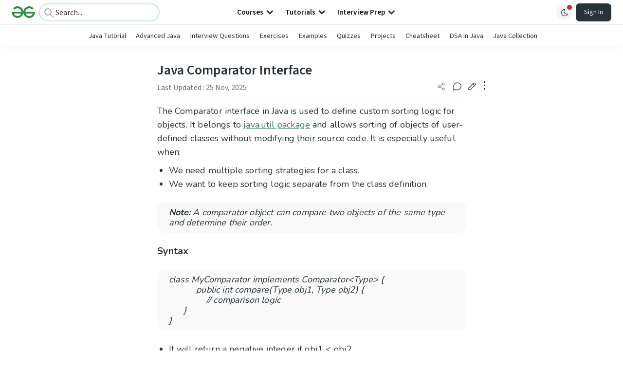

--- FILE ---
content_type: text/html; charset=utf-8
request_url: https://www.geeksforgeeks.org/java/java-comparator-interface/
body_size: 58438
content:
<!DOCTYPE html><html lang="en"><head><link rel="preconnect" href="https://fonts.googleapis.com"/><link rel="preconnect" href="https://fonts.gstatic.com" crossorigin="true"/><meta charSet="UTF-8"/><meta name="viewport" content="width=device-width, initial-scale=1.0, minimum-scale=0.5, maximum-scale=3.0"/><meta name="robots" content="index, follow, max-image-preview:large, max-snippet:-1"/><link rel="shortcut icon" href="https://media.geeksforgeeks.org/wp-content/cdn-uploads/gfg_favicon.png" type="image/x-icon"/><meta name="theme-color" content="#308D46"/><meta name="image" property="og:image" content="https://media.geeksforgeeks.org/wp-content/cdn-uploads/gfg_200x200-min.png"/><meta property="og:image:type" content="image/png"/><meta property="og:image:width" content="200"/><meta property="og:image:height" content="200"/><meta name="facebook-domain-verification" content="xo7t4ve2wn3ywfkjdvwbrk01pvdond"/><meta property="og:title" content="Java Comparator Interface - GeeksforGeeks"/><meta name="description" content="Your All-in-One Learning Portal: GeeksforGeeks is a comprehensive educational platform that empowers learners across domains-spanning computer science and programming, school education, upskilling, commerce, software tools, competitive exams, and more."/><meta property="og:url" content="https://www.geeksforgeeks.org/java/java-comparator-interface/"/><meta name="keywords" content="Comparator interface, custom sorting logic, java.util package, multiple sorting strategies, SortByRoll, Collections.sort(), Student class, comparison logic, sorting by multiple fields, StudentComparator, lambda expressions, Comparator.comparing(), thenComparing(), ascending order sorting, descending order sorting"/><meta property="og:site_name" content="GeeksforGeeks"/><meta property="og:image" content="https://media.geeksforgeeks.org/wp-content/cdn-uploads/gfg_200x200-min.png"/><meta property="article:section" content="Java"/><meta property="article:tag" content="java-interfaces"/><meta property="og:type" content="article"/><meta property="og:locale" content="en_US"/><meta property="article:published_time" content="2016-04-20 17:43:53+00:00"/><meta property="article:modified_time" content="2025-11-25 17:19:12+00:00"/><meta property="og:updated_time" content="2025-11-25 17:19:12+00:00"/><meta property="og:image:secure_url" content="https://media.geeksforgeeks.org/wp-content/cdn-uploads/gfg_200x200-min.png"/><meta property="og:description" content="Your All-in-One Learning Portal: GeeksforGeeks is a comprehensive educational platform that empowers learners across domains-spanning computer science and programming, school education, upskilling, commerce, software tools, competitive exams, and more."/><script type="application/ld+json">{"@context":"https://schema.org","@type":"Article","mainEntityOfPage":{"@type":"WebPage","id":"https://www.geeksforgeeks.org/java/java-comparator-interface/"},"headline":"Java Comparator Interface","datePublished":"2016-04-20 05:43:53","dateModified":"2025-11-25 05:19:12","image":{"@type":"ImageObject","url":"https://media.geeksforgeeks.org/wp-content/uploads/gfg_200X200-100x100.png","width":"100","height":"100"},"author":{"@type":"Organization","name":"GeeksforGeeks","url":"https://www.geeksforgeeks.org/","logo":{"@type":"ImageObject","url":"https://media.geeksforgeeks.org/wp-content/cdn-uploads/logo-new-2.svg","width":"301","height":"40"}},"publisher":{"@type":"Organization","name":"GeeksforGeeks","url":"https://www.geeksforgeeks.org/","logo":{"@type":"ImageObject","url":"https://media.geeksforgeeks.org/wp-content/cdn-uploads/logo-new-2.svg","width":"301","height":"40"}},"description":"The Comparator interface in Java is used to define custom sorting logic for objects. It belongs to java.util package and allows sorting of objects of user-defined classes without modifying their source code. It is especially useful when:We need multiple sorting strategies for a class.We want to keep sorting logic separate","about":[{"@type":"Thing","name":"Java"},{"@type":"Thing","name":"JavaInterfaces"}]}</script><script type="application/ld+json">{"@context":"https://schema.org","@type":"WebSite","name":"GeeksforGeeks","url":"https://www.geeksforgeeks.org/","potentialAction":{"@type":"SearchAction","target":"https://www.geeksforgeeks.org/search/{search_term_string}/","query-input":"required name=search_term_string"}}</script><script type="application/ld+json">{"@context":"https://schema.org","@type":"Organization","name":"GeeksforGeeks","url":"https://www.geeksforgeeks.org/","logo":"https://media.geeksforgeeks.org/wp-content/cdn-uploads/20200817185016/gfg_complete_logo_2x-min.png","description":"Your All-in-One Learning Portal: GeeksforGeeks is a comprehensive educational platform that empowers learners across domains-spanning computer science and programming, school education, upskilling, commerce, software tools, competitive exams, and more.","founder":[{"@type":"Person","name":"Sandeep Jain","url":"https://in.linkedin.com/in/sandeep-jain-b3940815"}],"sameAs":["https://www.facebook.com/geeksforgeeks.org/","https://twitter.com/geeksforgeeks","https://www.linkedin.com/company/1299009","https://www.youtube.com/geeksforgeeksvideos/"]}</script><script type="application/ld+json">{"@context":"https://schema.org","@type":"BreadcrumbList","itemListElement":[{"@type":"ListItem","position":1,"name":"Java","item":{"@type":"Thing","@id":"https://www.geeksforgeeks.org/category/java/"}},{"@type":"ListItem","position":2,"name":"java-comparator-interface","item":{"@type":"Thing","@id":"https://www.geeksforgeeks.org/java/java-comparator-interface/"}}]}</script><script defer="" src="https://apis.google.com/js/platform.js"></script><title>Java Comparator Interface - GeeksforGeeks</title><link rel="profile" href="http://gmpg.org/xfn/11"/><link rel="pingback" href="https://www.geeksforgeeks.org/x lrpc.php"/><script type="application/ld+json">{"@context":"https://schema.org","@type":"VideoObject","name":"Comparator Interface","description":"Populate Courses Videos and Subtitles","thumbnailUrl":["https://media.geeksforgeeks.org/courses/ComparatorInterface/GeeksforGeeksVideos20250618190431.jpg","https://media.geeksforgeeks.org/courses/ComparatorInterface/GeeksforGeeksVideos20250618190431-seo.png","https://media.geeksforgeeks.org/courses/ComparatorInterface/GeeksforGeeksVideos20250618190431-small.png"],"uploadDate":"2020-07-21T16:49:25Z","duration":"PT0H6M57S","contentUrl":"https://www.geeksforgeeks.org/videos/comparator-interface/"}</script><script>
    var arrPostCat = [];
    arrPostCat.push('2058');
    var arrPostCatName = "";
    var matching_category = "java";
    var tIds = "2058,2669";
    var termsNames = "java,javainterfaces,programminglanguage";
    var tIdsInclusiveParents = "2058,2669";
    var domain = 1;
    var arrPost = [];
    var post_id = "137543";
    var post_type = "post";
    var post_slug = "java-comparator-interface";
    var ip = "47.50.188.242";
    var post_title = `Java Comparator Interface`;
    var post_status = "publish";
    var practiceAPIURL = "https://practiceapi.geeksforgeeks.org/";
    var practiceURL = "https://practice.geeksforgeeks.org/";
    var post_date = "2016-04-20 12:13:53";
    var commentSysUrl = "https://discuss.geeksforgeeks.org/commentEmbedV2.js";
    var link_on_code_run = '';
    var link_search_modal_top = '';
    var country_code_cf = "US";
    var postAdApiUrlString = "2056/2058/2669/";
  </script><link rel="canonical" href="https://www.geeksforgeeks.org/java/java-comparator-interface/"/><link rel="icon" href="https://media.geeksforgeeks.org/wp-content/uploads/gfg_200X200-100x100.png" sizes="32x32"/><link rel="icon" href="https://www.geeksforgeeks.org/wp-content/uploads/gfg_200X200.png" sizes="192x192"/><link rel="apple-touch-icon-precomposed" href="https://www.geeksforgeeks.org/wp-content/uploads/gfg_200X200.png"/><meta name="msapplication-TileImage" content="https://www.geeksforgeeks.org/wp-content/uploads/gfg_200X200.png"/><meta name="next-head-count" content="43"/><style id="stitches">--sxs{--sxs:0 nextui-t-iFDYKV}@media{:root,.nextui-t-iFDYKV{--nextui-fonts-sans:-apple-system, BlinkMacSystemFont, 'Segoe UI','Roboto', 'Oxygen', 'Ubuntu', 'Cantarell', 'Fira Sans', 'Droid Sans','Helvetica Neue', sans-serif;;--nextui-fonts-mono:Menlo, Monaco, 'Lucida Console', 'Liberation Mono', 'DejaVu Sans Mono', 'Bitstream Vera Sans Mono','Courier New', monospace;;--nextui-fontSizes-xs:0.75rem;--nextui-fontSizes-sm:0.875rem;--nextui-fontSizes-base:1rem;--nextui-fontSizes-md:1rem;--nextui-fontSizes-lg:1.125rem;--nextui-fontSizes-xl:1.25rem;--nextui-fontSizes-2xl:1.5rem;--nextui-fontSizes-3xl:1.875rem;--nextui-fontSizes-4xl:2.25rem;--nextui-fontSizes-5xl:3rem;--nextui-fontSizes-6xl:3.75rem;--nextui-fontSizes-7xl:4.5rem;--nextui-fontSizes-8xl:6rem;--nextui-fontSizes-9xl:8rem;--nextui-fontWeights-hairline:100;--nextui-fontWeights-thin:200;--nextui-fontWeights-light:300;--nextui-fontWeights-normal:400;--nextui-fontWeights-medium:500;--nextui-fontWeights-semibold:600;--nextui-fontWeights-bold:700;--nextui-fontWeights-extrabold:800;--nextui-fontWeights-black:900;--nextui-lineHeights-xs:1;--nextui-lineHeights-sm:1.25;--nextui-lineHeights-base:1.5;--nextui-lineHeights-md:1.5;--nextui-lineHeights-lg:1.75;--nextui-lineHeights-xl:1.75;--nextui-lineHeights-2xl:2;--nextui-lineHeights-3xl:2.25;--nextui-lineHeights-4xl:2.5;--nextui-lineHeights-5xl:1;--nextui-lineHeights-6xl:1;--nextui-lineHeights-7xl:1;--nextui-lineHeights-8xl:1;--nextui-lineHeights-9xl:1;--nextui-letterSpacings-tighter:-0.05em;--nextui-letterSpacings-tight:-0.025em;--nextui-letterSpacings-normal:0;--nextui-letterSpacings-wide:0.025em;--nextui-letterSpacings-wider:0.05em;--nextui-letterSpacings-widest:0.1em;--nextui-space-0:0rem;--nextui-space-1:0.125rem;--nextui-space-2:0.25rem;--nextui-space-3:0.375rem;--nextui-space-4:0.5rem;--nextui-space-5:0.625rem;--nextui-space-6:0.75rem;--nextui-space-7:0.875rem;--nextui-space-8:1rem;--nextui-space-9:1.25rem;--nextui-space-10:1.5rem;--nextui-space-11:1.75rem;--nextui-space-12:2rem;--nextui-space-13:2.25rem;--nextui-space-14:2.5rem;--nextui-space-15:2.75rem;--nextui-space-16:3rem;--nextui-space-17:3.5rem;--nextui-space-18:4rem;--nextui-space-20:5rem;--nextui-space-24:6rem;--nextui-space-28:7rem;--nextui-space-32:8rem;--nextui-space-36:9rem;--nextui-space-40:10rem;--nextui-space-44:11rem;--nextui-space-48:12rem;--nextui-space-52:13rem;--nextui-space-56:14rem;--nextui-space-60:15rem;--nextui-space-64:16rem;--nextui-space-72:18rem;--nextui-space-80:20rem;--nextui-space-96:24rem;--nextui-space-xs:0.5rem;--nextui-space-sm:0.75rem;--nextui-space-md:1rem;--nextui-space-lg:1.25rem;--nextui-space-xl:2.25rem;--nextui-space-2xl:3rem;--nextui-space-3xl:5rem;--nextui-space-4xl:10rem;--nextui-space-5xl:14rem;--nextui-space-6xl:18rem;--nextui-space-7xl:24rem;--nextui-space-8xl:32rem;--nextui-space-9xl:40rem;--nextui-space-min:min-content;--nextui-space-max:max-content;--nextui-space-fit:fit-content;--nextui-space-screen:100vw;--nextui-space-full:100%;--nextui-space-px:1px;--nextui-radii-xs:7px;--nextui-radii-sm:9px;--nextui-radii-md:12px;--nextui-radii-base:14px;--nextui-radii-lg:14px;--nextui-radii-xl:18px;--nextui-radii-2xl:24px;--nextui-radii-3xl:32px;--nextui-radii-squared:33%;--nextui-radii-rounded:50%;--nextui-radii-pill:9999px;--nextui-zIndices-1:100;--nextui-zIndices-2:200;--nextui-zIndices-3:300;--nextui-zIndices-4:400;--nextui-zIndices-5:500;--nextui-zIndices-10:1000;--nextui-zIndices-max:9999;--nextui-borderWeights-light:1px;--nextui-borderWeights-normal:2px;--nextui-borderWeights-bold:3px;--nextui-borderWeights-extrabold:4px;--nextui-borderWeights-black:5px;--nextui-transitions-default:all 250ms ease;--nextui-transitions-button:background 0.25s ease 0s, color 0.25s ease 0s, border-color 0.25s ease 0s, box-shadow 0.25s ease 0s, transform 0.25s ease 0s, opacity 0.25s ease 0s;--nextui-transitions-avatar:box-shadow 0.25s ease 0s, opacity 0.25s ease 0s;--nextui-transitions-card:transform 0.25s ease 0s, filter 0.25s ease 0s, box-shadow 0.25s ease 0s;--nextui-transitions-dropdownItem:background 0.12s ease, transform 0.12s ease, color 0.12s ease, box-shadow 0.12s ease 0s;--nextui-breakpoints-xs:650px;--nextui-breakpoints-sm:960px;--nextui-breakpoints-md:1280px;--nextui-breakpoints-lg:1400px;--nextui-breakpoints-xl:1920px;--nextui-colors-white:#ffffff;--nextui-colors-black:#000000;--nextui-colors-primaryLight:var(--nextui-colors-blue200);--nextui-colors-primaryLightHover:var(--nextui-colors-blue300);--nextui-colors-primaryLightActive:var(--nextui-colors-blue400);--nextui-colors-primaryLightContrast:var(--nextui-colors-blue600);--nextui-colors-primary:var(--nextui-colors-blue600);--nextui-colors-primaryBorder:var(--nextui-colors-blue500);--nextui-colors-primaryBorderHover:var(--nextui-colors-blue600);--nextui-colors-primarySolidHover:var(--nextui-colors-blue700);--nextui-colors-primarySolidContrast:var(--nextui-colors-white);--nextui-colors-primaryShadow:var(--nextui-colors-blue500);--nextui-colors-secondaryLight:var(--nextui-colors-purple200);--nextui-colors-secondaryLightHover:var(--nextui-colors-purple300);--nextui-colors-secondaryLightActive:var(--nextui-colors-purple400);--nextui-colors-secondaryLightContrast:var(--nextui-colors-purple600);--nextui-colors-secondary:var(--nextui-colors-purple600);--nextui-colors-secondaryBorder:var(--nextui-colors-purple500);--nextui-colors-secondaryBorderHover:var(--nextui-colors-purple600);--nextui-colors-secondarySolidHover:var(--nextui-colors-purple700);--nextui-colors-secondarySolidContrast:var(--nextui-colors-white);--nextui-colors-secondaryShadow:var(--nextui-colors-purple500);--nextui-colors-successLight:var(--nextui-colors-green200);--nextui-colors-successLightHover:var(--nextui-colors-green300);--nextui-colors-successLightActive:var(--nextui-colors-green400);--nextui-colors-successLightContrast:var(--nextui-colors-green700);--nextui-colors-success:var(--nextui-colors-green600);--nextui-colors-successBorder:var(--nextui-colors-green500);--nextui-colors-successBorderHover:var(--nextui-colors-green600);--nextui-colors-successSolidHover:var(--nextui-colors-green700);--nextui-colors-successSolidContrast:var(--nextui-colors-white);--nextui-colors-successShadow:var(--nextui-colors-green500);--nextui-colors-warningLight:var(--nextui-colors-yellow200);--nextui-colors-warningLightHover:var(--nextui-colors-yellow300);--nextui-colors-warningLightActive:var(--nextui-colors-yellow400);--nextui-colors-warningLightContrast:var(--nextui-colors-yellow700);--nextui-colors-warning:var(--nextui-colors-yellow600);--nextui-colors-warningBorder:var(--nextui-colors-yellow500);--nextui-colors-warningBorderHover:var(--nextui-colors-yellow600);--nextui-colors-warningSolidHover:var(--nextui-colors-yellow700);--nextui-colors-warningSolidContrast:var(--nextui-colors-white);--nextui-colors-warningShadow:var(--nextui-colors-yellow500);--nextui-colors-errorLight:var(--nextui-colors-red200);--nextui-colors-errorLightHover:var(--nextui-colors-red300);--nextui-colors-errorLightActive:var(--nextui-colors-red400);--nextui-colors-errorLightContrast:var(--nextui-colors-red600);--nextui-colors-error:var(--nextui-colors-red600);--nextui-colors-errorBorder:var(--nextui-colors-red500);--nextui-colors-errorBorderHover:var(--nextui-colors-red600);--nextui-colors-errorSolidHover:var(--nextui-colors-red700);--nextui-colors-errorSolidContrast:var(--nextui-colors-white);--nextui-colors-errorShadow:var(--nextui-colors-red500);--nextui-colors-neutralLight:var(--nextui-colors-gray100);--nextui-colors-neutralLightHover:var(--nextui-colors-gray200);--nextui-colors-neutralLightActive:var(--nextui-colors-gray300);--nextui-colors-neutralLightContrast:var(--nextui-colors-gray800);--nextui-colors-neutral:var(--nextui-colors-gray600);--nextui-colors-neutralBorder:var(--nextui-colors-gray400);--nextui-colors-neutralBorderHover:var(--nextui-colors-gray500);--nextui-colors-neutralSolidHover:var(--nextui-colors-gray600);--nextui-colors-neutralSolidContrast:var(--nextui-colors-white);--nextui-colors-neutralShadow:var(--nextui-colors-gray400);--nextui-colors-gradient:linear-gradient(112deg, var(--nextui-colors-cyan600) -63.59%, var(--nextui-colors-pink600) -20.3%, var(--nextui-colors-blue600) 70.46%);--nextui-colors-accents0:var(--nextui-colors-gray50);--nextui-colors-accents1:var(--nextui-colors-gray100);--nextui-colors-accents2:var(--nextui-colors-gray200);--nextui-colors-accents3:var(--nextui-colors-gray300);--nextui-colors-accents4:var(--nextui-colors-gray400);--nextui-colors-accents5:var(--nextui-colors-gray500);--nextui-colors-accents6:var(--nextui-colors-gray600);--nextui-colors-accents7:var(--nextui-colors-gray700);--nextui-colors-accents8:var(--nextui-colors-gray800);--nextui-colors-accents9:var(--nextui-colors-gray900);--nextui-colors-background:var(--nextui-colors-white);--nextui-colors-backgroundAlpha:rgba(255, 255, 255, 0.8);--nextui-colors-foreground:var(--nextui-colors-black);--nextui-colors-backgroundContrast:var(--nextui-colors-white);--nextui-colors-blue50:#EDF5FF;--nextui-colors-blue100:#E1EFFF;--nextui-colors-blue200:#CEE4FE;--nextui-colors-blue300:#B7D5F8;--nextui-colors-blue400:#96C1F2;--nextui-colors-blue500:#5EA2EF;--nextui-colors-blue600:#0072F5;--nextui-colors-blue700:#005FCC;--nextui-colors-blue800:#004799;--nextui-colors-blue900:#00254D;--nextui-colors-purple50:#F7F2FD;--nextui-colors-purple100:#F1E8FB;--nextui-colors-purple200:#EADCF8;--nextui-colors-purple300:#E0CBF5;--nextui-colors-purple400:#D1B1F0;--nextui-colors-purple500:#BC8EE9;--nextui-colors-purple600:#7828C8;--nextui-colors-purple700:#6622AA;--nextui-colors-purple800:#4D1980;--nextui-colors-purple900:#290E44;--nextui-colors-green50:#F1FDF7;--nextui-colors-green100:#E8FCF1;--nextui-colors-green200:#DAFBE8;--nextui-colors-green300:#C8F9DD;--nextui-colors-green400:#ADF5CC;--nextui-colors-green500:#88F1B6;--nextui-colors-green600:#17C964;--nextui-colors-green700:#13A452;--nextui-colors-green800:#108944;--nextui-colors-green900:#06371B;--nextui-colors-yellow50:#FEF9F0;--nextui-colors-yellow100:#FEF5E7;--nextui-colors-yellow200:#FDEFD8;--nextui-colors-yellow300:#FCE7C5;--nextui-colors-yellow400:#FBDBA7;--nextui-colors-yellow500:#F9CB80;--nextui-colors-yellow600:#F5A524;--nextui-colors-yellow700:#B97509;--nextui-colors-yellow800:#925D07;--nextui-colors-yellow900:#4E3104;--nextui-colors-red50:#FEF0F5;--nextui-colors-red100:#FEE7EF;--nextui-colors-red200:#FDD8E5;--nextui-colors-red300:#FCC5D8;--nextui-colors-red400:#FAA8C5;--nextui-colors-red500:#F881AB;--nextui-colors-red600:#F31260;--nextui-colors-red700:#B80A47;--nextui-colors-red800:#910838;--nextui-colors-red900:#4E041E;--nextui-colors-cyan50:#F0FCFF;--nextui-colors-cyan100:#E6FAFE;--nextui-colors-cyan200:#D7F8FE;--nextui-colors-cyan300:#C3F4FD;--nextui-colors-cyan400:#A5EEFD;--nextui-colors-cyan500:#7EE7FC;--nextui-colors-cyan600:#06B7DB;--nextui-colors-cyan700:#09AACD;--nextui-colors-cyan800:#0E8AAA;--nextui-colors-cyan900:#053B48;--nextui-colors-pink50:#FFF0FB;--nextui-colors-pink100:#FFE5F8;--nextui-colors-pink200:#FFD6F3;--nextui-colors-pink300:#FFC2EE;--nextui-colors-pink400:#FFA3E5;--nextui-colors-pink500:#FF7AD9;--nextui-colors-pink600:#FF4ECD;--nextui-colors-pink700:#D6009A;--nextui-colors-pink800:#B80084;--nextui-colors-pink900:#4D0037;--nextui-colors-gray50:#F1F3F5;--nextui-colors-gray100:#ECEEF0;--nextui-colors-gray200:#E6E8EB;--nextui-colors-gray300:#DFE3E6;--nextui-colors-gray400:#D7DBDF;--nextui-colors-gray500:#C1C8CD;--nextui-colors-gray600:#889096;--nextui-colors-gray700:#7E868C;--nextui-colors-gray800:#687076;--nextui-colors-gray900:#11181C;--nextui-colors-text:var(--nextui-colors-gray900);--nextui-colors-link:var(--nextui-colors-blue600);--nextui-colors-codeLight:var(--nextui-colors-pink100);--nextui-colors-code:var(--nextui-colors-pink600);--nextui-colors-selection:var(--nextui-colors-blue200);--nextui-colors-border:rgba(0, 0, 0, 0.15);--nextui-shadows-xs:0 2px 8px 1px rgb(104 112 118 / 0.07), 0 1px 1px -1px rgb(104 112 118 / 0.04);--nextui-shadows-sm:0 2px 8px 2px rgb(104 112 118 / 0.07), 0 2px 4px -1px rgb(104 112 118 / 0.04);--nextui-shadows-md:0 12px 20px 6px rgb(104 112 118 / 0.08);--nextui-shadows-lg:0 12px 34px 6px rgb(104 112 118 / 0.18);--nextui-shadows-xl:0 25px 65px 0px rgb(104 112 118 / 0.35);--nextui-dropShadows-xs:drop-shadow(0 2px 4px rgb(104 112 118 / 0.07)) drop-shadow(0 1px 1px rgb(104 112 118 / 0.04));--nextui-dropShadows-sm:drop-shadow(0 2px 8px rgb(104 112 118 / 0.07)) drop-shadow(0 2px 4px rgb(104 112 118 / 0.04));--nextui-dropShadows-md:drop-shadow(0 4px 12px rgb(104 112 118 / 0.08)) drop-shadow(0 20px 8px rgb(104 112 118 / 0.04));--nextui-dropShadows-lg:drop-shadow(0 12px 24px rgb(104 112 118 / 0.15)) drop-shadow(0 12px 14px rgb(104 112 118 / 0.1));--nextui-dropShadows-xl:drop-shadow(0 25px 34px rgb(104 112 118 / 0.35))}}--sxs{--sxs:1 nextui-k-dPxXDy nextui-k-jjQGhG nextui-k-eKsxVP nextui-k-fehnNV nextui-k-dSVASG nextui-k-fLOxFp nextui-k-itSsug nextui-k-kczHuk nextui-k-gWfstQ nextui-k-jvYHWg nextui-k-khapXo nextui-k-jtoOCl nextui-k-coIGzE nextui-k-gJKQzh nextui-k-fyNack nextui-k-fAlzUo nextui-k-dfOUfo nextui-k-AVtYN eKDgFc}@media{@keyframes nextui-k-dPxXDy{0%{opacity:0;transform:scale(0.25)}30%{opacity:1}80%{opacity:0.5}100%{transform:scale(28);opacity:0}}@keyframes nextui-k-jjQGhG{0%{background-position:200% 0}to{background-position:-200% 0}}@keyframes nextui-k-eKsxVP{0%{opacity:1}100%{opacity:0.15}}@keyframes nextui-k-fehnNV{0%{transform:rotate(0deg)}100%{transform:rotate(360deg)}}@keyframes nextui-k-dSVASG{0%{transform:translate(0px, 0px)}50%{transform:translate(0, calc(calc(var(--nextui--loadingSize)*-1) * 1.4))}100%{transform:translate(0px, 0px)}}@keyframes nextui-k-fLOxFp{0%{opacity:0.2}20%{opacity:1}100%{opacity:0.2}}@keyframes nextui-k-itSsug{0%{left:-40%}100%{left:100%}}@keyframes nextui-k-kczHuk{0%{transform:scale(1)}60%{transform:scale(var(--nextui--paginationScaleTransform))}100%{transform:scale(1)}}@keyframes nextui-k-gWfstQ{100%{stroke-dashoffset:0}}@keyframes nextui-k-jvYHWg{0%{opacity:0;transform:scale(0.2) translate(50%, -50%)}60%{opacity:0.75;transform:scale(1.2) translate(50%, -50%)}100%{opacity:1;transform:scale(1) translate(50%, -50%)}}@keyframes nextui-k-khapXo{0%{opacity:1;transform:scale(1) translate(50%, -50%)}100%{opacity:0;transform:scale(0.2) translate(50%, -50%)}}@keyframes nextui-k-jtoOCl{0%{opacity:0;transform:scale(0.2) translate(-50%, -50%)}60%{opacity:0.75;transform:scale(1.2) translate(-50%, -50%)}100%{opacity:1;transform:scale(1) translate(-50%, -50%)}}@keyframes nextui-k-coIGzE{0%{opacity:1;transform:scale(1) translate(-50%, -50%)}100%{opacity:0;transform:scale(0.2) translate(-50%, -50%)}}@keyframes nextui-k-gJKQzh{0%{opacity:0;transform:scale(0.2) translate(50%, 50%)}60%{opacity:0.75;transform:scale(1.2) translate(50%, 50%)}100%{opacity:1;transform:scale(1) translate(50%, 50%)}}@keyframes nextui-k-fyNack{0%{opacity:1;transform:scale(1) translate(50%, 50%)}100%{opacity:0;transform:scale(0.2) translate(50%, 50%)}}@keyframes nextui-k-fAlzUo{0%{opacity:0;transform:scale(0.2) translate(-50%, 50%)}60%{opacity:0.75;transform:scale(1.2) translate(-50%, 50%)}100%{opacity:1;transform:scale(1) translate(-50%, 50%)}}@keyframes nextui-k-dfOUfo{0%{opacity:1;transform:scale(1) translate(-50%, 50%)}100%{opacity:0;transform:scale(0.2) translate(-50%, 50%)}}@keyframes nextui-k-AVtYN{0%{opacity:1}50%{opacity:0.4;transform:scale(0.5)}100%{opacity:1}}*,*:before,*:after{box-sizing:border-box;text-rendering:geometricPrecision;-webkit-tap-highlight-color:transparent}html{font-size:var(--nextui-fontSizes-base)}body{margin:0;padding:0;min-height:100%;position:relative;overflow-x:hidden;-webkit-font-smoothing:antialiased;-moz-osx-font-smoothing:grayscale;text-rendering:optimizeLegibility;font-size:var(--nextui-fontSizes-base);line-height:var(--nextui-lineHeights-md);font-family:var(--nextui-fonts-sans)}html,body{background-color:var(--nextui-colors-background);color:var(--nextui-colors-text)}p,small{color:inherit;letter-spacing:var(--nextui-letterSpacings-tighter);font-weight:var(--nextui-fontWeights-normal);font-family:var(--nextui-fonts-sans)}p{font-size:var(--nextui-fontSizes-base);line-height:var(--nextui-lineHeights-lg)}small{margin:0;line-height:var(--nextui-lineHeights-xs);font-size:var(--nextui-fontSizes-xs)}b{font-weight:var(--nextui-fontWeights-semibold)}span{font-size:inherit;color:inherit;font-weight:inherit}img{max-width:100%}a{cursor:pointer;font-size:inherit;-webkit-touch-callout:none;-webkit-tap-highlight-color:rgba(0, 0, 0, 0);-webkit-box-align:center;align-items:center;color:var(--nextui-colors-link);text-decoration:none}a:hover{text-decoration:none}ul,ol{padding:0;list-style-type:none;margin:var(--nextui-space-sm) var(--nextui-space-sm) var(--nextui-space-sm) var(--nextui-space-lg);color:var(--nextui-colors-foreground)}ol{list-style-type:decimal}li{margin-bottom:var(--nextui-space-5);font-size:var(--nextui-fontSizes-base);line-height:var(--nextui-lineHeights-lg)}h1,h2,h3,h4,h5,h6{color:inherit;margin:0 0 var(--nextui-space-5) 0}h1{letter-spacing:var(--nextui-letterSpacings-tighter);font-size:var(--nextui-fontSizes-5xl);line-height:var(--nextui-lineHeights-md);font-weight:var(--nextui-fontWeights-bold)}h2{letter-spacing:var(--nextui-letterSpacings-tighter);font-size:var(--nextui-fontSizes-4xl);font-weight:var(--nextui-fontWeights-semibold)}h3{letter-spacing:var(--nextui-letterSpacings-tighter);font-size:var(--nextui-fontSizes-2xl);font-weight:var(--nextui-fontWeights-semibold)}h4{letter-spacing:var(--nextui-letterSpacings-tighter);font-size:var(--nextui-fontSizes-xl);font-weight:var(--nextui-fontWeights-semibold)}h5{letter-spacing:var(--nextui-letterSpacings-tight);font-size:var(--nextui-fontSizes-md);font-weight:var(--nextui-fontWeights-semibold)}h6{letter-spacing:var(--nextui-letterSpacings-tight);font-size:var(--nextui-fontSizes-sm);font-weight:var(--nextui-fontWeights-semibold)}button,input,select,textarea{font-family:inherit;font-size:inherit;line-height:inherit;color:inherit;margin:0}button:focus,input:focus,select:focus,textarea:focus{outline:none}code{color:var(--nextui-colors-code);padding:var(--nextui-space-1) var(--nextui-space-2);border-radius:var(--nextui-radii-xs);background:var(--nextui-colors-codeLight);font-family:var(--nextui-fonts-mono);font-size:var(--nextui-fontSizes-sm);white-space:pre-wrap;transition:opacity 0.25s ease 0s}code:hover{opacity:0.8}pre{overflow:auto;white-space:pre;text-align:left;font-size:var(--nextui-fontSizes-sm);border-radius:var(--nextui-radii-lg);padding:var(--nextui-space-md) var(--nextui-space-lg);margin:var(--nextui-space-lg) 0;font-family:var(--nextui-fonts-mono);line-height:var(--nextui-lineHeights-md);webkit-overflow-scrolling:touch}pre code{color:var(--nextui-colors-foreground);font-size:var(--nextui-fontSizes-sm);line-height:var(--nextui-lineHeights-sm);white-space:pre}pre code:before,pre code:after{display:none}pre p{margin:0}pre::-webkit-scrollbar{display:none;width:0;height:0;background:transparent}hr{background:var(--nextui-colors-border);border-color:transparent;border-width:0px;border-style:none;height:1px}details{background-color:var(--nextui-colors-accents1);border:none}details:focus,details:hover,details:active{outline:none}summary{cursor:pointer;-webkit-user-select:none;user-select:none;list-style:none;outline:none}summary::-webkit-details-marker,summary::before{display:none}summary::-moz-list-bullet{font-size:0}summary:focus,summary:hover,summary:active{outline:none;list-style:none}::selection{background-color:var(--nextui-colors-selection)}blockquote{padding:var(--nextui-space-md) var(--nextui-space-lg);color:var(--nextui-colors-accents7);background-color:var(--nextui-colors-accents0);border-radius:var(--nextui-radii-lg);margin:var(--nextui-space-10) 0}blockquote *:first-child{margin-top:0}blockquote *:last-child{margin-bottom:0}kbd{width:-moz-fit-content;width:fit-content;text-align:center;display:inline-block;color:var(--nextui-colors-accents8);background:var(--nextui-colors-accents0);border:1px solid var(--nextui-colors-border);box-shadow:0 0 1px 0 rgb(0 0 0 / 14%);font-family:var(--nextui-fonts-sans);border-radius:5px;padding:var(--nextui-space-1) var(--nextui-space-3);margin-left:var(--nextui-space-1);margin-right:var(--nextui-space-1);line-height:var(--nextui-lineHeights-sm);font-size:var(--nextui-fontSizes-sm)}kbd + kbd{margin-left:var(--nextui-space-2)}dl,dd,hr,figure,p{margin:0}}--sxs{--sxs:2 nextui-c-iVzbCs nextui-c-FIiRH nextui-c-kbhVdb nextui-c-kRHeuF nextui-c-eKVPvf nextui-c-cUthvm nextui-c-huiNHE nextui-c-fItrmj nextui-c-eKuzCY nextui-c-cAbbLF nextui-c-kSOHfs nextui-c-bOoPrE nextui-c-chTLhx}@media{.nextui-c-iVzbCs{opacity:0;margin:0 auto;position:relative;overflow:hidden;max-width:100%;transition:transform 250ms ease 0ms, opacity 200ms ease-in 0ms}@media (prefers-reduced-motion: reduce){.nextui-c-iVzbCs{transition:none}}.nextui-c-FIiRH{position:absolute;top:0;left:0;right:0;bottom:0;width:100%;height:100%;border-radius:inherit;background-image:linear-gradient(270deg, var(--nextui-colors-accents1), var(--nextui-colors-accents2), var(--nextui-colors-accents2), var(--nextui-colors-accents1));background-size:400% 100%;animation:nextui-k-jjQGhG 5s ease-in-out infinite;transition:opacity 300ms ease-out}.nextui-c-kbhVdb{width:100%;height:100%;display:block}.nextui-c-kRHeuF{margin:0;box-sizing:border-box;padding:var(--nextui--gridGapUnit)}.nextui-c-eKVPvf{margin:0;padding:0;display:inline-flex;position:relative;font-variant:tabular-nums;font-feature-settings:tnum}.nextui-c-cUthvm{border:none;position:relative;display:inline-flex;margin:0 var(--nextui--paginationItemMargin);align-items:center;justify-content:center;padding:0;box-sizing:border-box;text-transform:capitalize;-webkit-user-select:none;-webkit-user-select:none;user-select:none;white-space:nowrap;text-align:center;vertical-align:middle;box-shadow:none;outline:none;height:var(--nextui--paginationSize);min-width:var(--nextui--paginationSize);font-size:inherit;cursor:pointer;border-radius:var(--nextui--paginationItemRadius);color:var(--nextui-colors-text);background:var(--nextui-colors-accents0)}@media (prefers-reduced-motion: reduce){.nextui-c-cUthvm{transition:none}}.nextui-c-cUthvm:hover{background:var(--nextui-colors-accents1)}.nextui-c-cUthvm .nextui-c-eKuzCY{width:var(--nextui--paginationFontSize);height:var(--nextui--paginationFontSize)}.nextui-c-cUthvm .nextui-c-kSOHfs{width:var(--nextui--paginationFontSize);height:var(--nextui--paginationFontSize)}.nextui-c-huiNHE{-webkit-tap-highlight-color:transparent}.nextui-c-huiNHE:focus:not(.nextui-c-huiNHE:focus-visible){box-shadow:none}.nextui-c-huiNHE:focus{outline:none;box-shadow:0 0 0 2px var(--nextui-colors-background), 0 0 0 4px var(--nextui-colors-primary)}@media not all and (min-resolution:.001dpcm){.nextui-c-huiNHE{-webkit-tap-highlight-color:transparent;outline:none}}.nextui-c-fItrmj{position:relative;display:inline-flex;align-items:center;top:0;left:0;z-index:var(--nextui-zIndices-2)}.nextui-c-eKuzCY{transform:rotate(180deg)}.nextui-c-cAbbLF{position:absolute;contain:strict;top:0px;z-index:var(--nextui-zIndices-1);background:var(--nextui--paginationColor);border-radius:var(--nextui--paginationItemRadius);height:var(--nextui--paginationSize);min-width:var(--nextui--paginationSize);animation-name:nextui-k-kczHuk;animation-direction:normal}.nextui-c-cAbbLF.nextui-pagination-highlight--moving{transform:scale(var(--nextui--paginationScaleTransform))}@media (prefers-reduced-motion: reduce){.nextui-c-cAbbLF{transition:none}}@media (prefers-reduced-motion: reduce){.nextui-c-cAbbLF.nextui-pagination-highlight--moving{transform:scale(1)}}.nextui-c-kSOHfs{color:currentColor;stroke:currentColor}.nextui-c-bOoPrE{display:inline-flex;flex-direction:column;align-items:center;position:relative}.nextui-c-chTLhx{position:absolute;top:0;left:0;right:0;bottom:0;width:100%;height:100%;display:flex;align-items:center;justify-content:center;background-color:transparent;-webkit-user-select:none;-webkit-user-select:none;user-select:none}}--sxs{--sxs:3 nextui-c-iVzbCs-bDGmTT-ready-true nextui-c-eKVPvf-eRVXIx-color-success nextui-c-eKVPvf-UECOZ-size-md nextui-c-eKVPvf-iTJsWG-borderWeight-normal nextui-c-eKVPvf-ibzOHM-onlyDots-false nextui-c-eKVPvf-bNGYLg-rounded-false nextui-c-eKVPvf-QbeIJ-noMargin-false nextui-c-cUthvm-gZRAkC-disabled-true nextui-c-cUthvm-SWDEj-animated-true nextui-c-eKuzCY-xROYZ-isPrev-true nextui-c-cAbbLF-QIzBs-animated-true nextui-c-cAbbLF-gZGrDk-shadow-true nextui-c-cUthvm-dZWCtT-active-true nextui-c-bOoPrE-iWdsRK-color-default nextui-c-bOoPrE-fQoxSm-textColor-default nextui-c-chTLhx-fYAaIu-size-xl nextui-c-chTLhx-jJwoeB-type-default nextui-c-bOoPrE-iWdsRK-color-primary nextui-c-chTLhx-cPGQpm-size-md}@media{.nextui-c-iVzbCs-bDGmTT-ready-true{opacity:1}.nextui-c-eKVPvf-eRVXIx-color-success{--nextui--paginationColor:var(--nextui-colors-success);--nextui--paginationShadowColor:var(--nextui-colors-successShadow)}.nextui-c-eKVPvf-UECOZ-size-md{--nextui--paginationWidth:var(--nextui-space-13);--nextui--paginationFontSize:var(--nextui-space-7);font-size:var(--nextui--paginationFontSize)}.nextui-c-eKVPvf-iTJsWG-borderWeight-normal{--nextui--paginationItemBorderWeight:var(--nextui-borderWeights-normal)}.nextui-c-eKVPvf-ibzOHM-onlyDots-false{--nextui--paginationSize:var(--nextui--paginationWidth);--nextui--paginationScaleTransform:1.1}.nextui-c-eKVPvf-bNGYLg-rounded-false{--nextui--paginationItemRadius:var(--nextui-radii-squared)}.nextui-c-eKVPvf-QbeIJ-noMargin-false{--nextui--paginationItemMargin:var(--nextui-space-1)}.nextui-c-cUthvm-gZRAkC-disabled-true{color:var(--nextui-colors-accents5);cursor:not-allowed}.nextui-c-cUthvm-SWDEj-animated-true{transition:transform 0.25s ease 0s, background 0.25s ease 0s, box-shadow 0.25s ease 0s}.nextui-c-eKuzCY-xROYZ-isPrev-true{transform:rotate(0deg)}.nextui-c-cAbbLF-QIzBs-animated-true{animation-duration:350ms;animation-timing-function:ease;transition:left 350ms ease 0s, transform 300ms ease 0s}.nextui-c-cAbbLF-gZGrDk-shadow-true{box-shadow:0 4px 14px 0 var(--nextui--paginationShadowColor)}.nextui-c-cUthvm-dZWCtT-active-true{font-weight:var(--nextui-fontWeights-bold);cursor:default;box-shadow:var(--nextui-shadows-sm)}.nextui-c-cUthvm-dZWCtT-active-true .nextui-c-fItrmj{color:var(--nextui-colors-white)}.nextui-c-bOoPrE-iWdsRK-color-default{--nextui--loadingColor:var(--nextui-colors-primary)}.nextui-c-bOoPrE-fQoxSm-textColor-default{--nextui--loadingTextColor:var(--nextui-colors-text)}.nextui-c-chTLhx-fYAaIu-size-xl{--nextui--loadingSize:var(--nextui-space-18);--nextui--loadingBorder:var(--nextui-space-3)}.nextui-c-chTLhx-jJwoeB-type-default{display:flex;border-radius:var(--nextui-radii-rounded);position:relative;width:var(--nextui--loadingSize);height:var(--nextui--loadingSize)}.nextui-c-chTLhx-jJwoeB-type-default i{top:0px;width:100%;height:100%;position:absolute;border-radius:inherit}.nextui-c-chTLhx-jJwoeB-type-default ._1{border:var(--nextui--loadingBorder) solid var(--nextui--loadingColor);border-top:var(--nextui--loadingBorder) solid transparent;border-left:var(--nextui--loadingBorder) solid transparent;border-right:var(--nextui--loadingBorder) solid transparent;animation:nextui-k-fehnNV 0.8s ease infinite}.nextui-c-chTLhx-jJwoeB-type-default ._2{border:var(--nextui--loadingBorder) dotted var(--nextui--loadingColor);border-top:var(--nextui--loadingBorder) solid transparent;border-left:var(--nextui--loadingBorder) solid transparent;border-right:var(--nextui--loadingBorder) solid transparent;animation:nextui-k-fehnNV 0.8s linear infinite;opacity:0.5}.nextui-c-chTLhx-jJwoeB-type-default ._3{display:none}.nextui-c-bOoPrE-iWdsRK-color-primary{--nextui--loadingColor:var(--nextui-colors-primary)}.nextui-c-chTLhx-cPGQpm-size-md{--nextui--loadingSize:var(--nextui-space-12);--nextui--loadingBorder:calc(var(--nextui-space-1) * 1.5)}}--sxs{--sxs:6 nextui-c-iVzbCs-ieUYNBT-css nextui-c-FIiRH-ibDGmTT-css nextui-c-kbhVdb-iUwpmy-css nextui-c-iVzbCs-iyXqdA-css nextui-c-kbhVdb-ikZHsFe-css nextui-c-kRHeuF-ibhkOxP-css nextui-c-kRHeuF-icxokNG-css nextui-c-cAbbLF-ikgtVxo-css nextui-c-chTLhx-iPJLV-css nextui-c-kRHeuF-ijDEIix-css nextui-c-kRHeuF-igNCIse-css nextui-c-chTLhx-ifwQmLC-css}@media{.nextui-c-iVzbCs-ieUYNBT-css{width:500px;height:280px}.nextui-c-FIiRH-ibDGmTT-css{opacity:1}.nextui-c-kbhVdb-iUwpmy-css{object-fit:fill}.nextui-c-iVzbCs-iyXqdA-css{width:60px;height:60px}.nextui-c-kbhVdb-ikZHsFe-css{object-fit:scale-down}.nextui-c-kRHeuF-ibhkOxP-css{align-items:;align-content:;justify-content:;flex-direction:}.nextui-c-kRHeuF-ibhkOxP-css.xs{flex-grow:1;display:inherit;max-width:100%;flex-basis:0}@media (max-width: 650px){.nextui-c-kRHeuF-ibhkOxP-css.xs{flex-grow:1;display:inherit;max-width:100%;flex-basis:0}}@media (min-width: 960px){.nextui-c-kRHeuF-ibhkOxP-css.sm{flex-grow:1;display:inherit;max-width:100%;flex-basis:0}}@media (min-width: 1280px){.nextui-c-kRHeuF-ibhkOxP-css.md{flex-grow:1;display:inherit;max-width:100%;flex-basis:0}}@media (min-width: 1400px){.nextui-c-kRHeuF-ibhkOxP-css.lg{flex-grow:1;display:inherit;max-width:100%;flex-basis:0}}@media (min-width: 1920px){.nextui-c-kRHeuF-ibhkOxP-css.xl{flex-grow:1;display:inherit;max-width:100%;flex-basis:0}}.nextui-c-kRHeuF-ibhkOxP-css{--nextui--gridGapUnit:calc(2 * var(--nextui-space-3));display:flex;flex-wrap:wrap;box-sizing:border-box;margin:calc(-1 * var(--nextui--gridGapUnit));width:calc(100% + var(--nextui--gridGapUnit) * 2)}.nextui-c-kRHeuF-icxokNG-css{align-items:;align-content:;justify-content:;flex-direction:}.nextui-c-kRHeuF-icxokNG-css.xs{flex-grow:0;display:inherit;max-width:100%;flex-basis:100%}@media (max-width: 650px){.nextui-c-kRHeuF-icxokNG-css.xs{flex-grow:0;display:inherit;max-width:100%;flex-basis:100%}}@media (min-width: 960px){.nextui-c-kRHeuF-icxokNG-css.sm{flex-grow:1;display:inherit;max-width:100%;flex-basis:0}}@media (min-width: 1280px){.nextui-c-kRHeuF-icxokNG-css.md{flex-grow:1;display:inherit;max-width:100%;flex-basis:0}}@media (min-width: 1400px){.nextui-c-kRHeuF-icxokNG-css.lg{flex-grow:1;display:inherit;max-width:100%;flex-basis:0}}@media (min-width: 1920px){.nextui-c-kRHeuF-icxokNG-css.xl{flex-grow:1;display:inherit;max-width:100%;flex-basis:0}}.nextui-c-cAbbLF-ikgtVxo-css{left:var(--nextui--paginationLeft)}.nextui-c-kRHeuF-ijDEIix-css{align-items:;align-content:;justify-content:;flex-direction:}.nextui-c-kRHeuF-ijDEIix-css.xs{flex-grow:1;display:inherit;max-width:100%;flex-basis:0}@media (max-width: 650px){.nextui-c-kRHeuF-ijDEIix-css.xs{flex-grow:1;display:inherit;max-width:100%;flex-basis:0}}@media (min-width: 960px){.nextui-c-kRHeuF-ijDEIix-css.sm{flex-grow:1;display:inherit;max-width:100%;flex-basis:0}}@media (min-width: 1280px){.nextui-c-kRHeuF-ijDEIix-css.md{flex-grow:1;display:inherit;max-width:100%;flex-basis:0}}@media (min-width: 1400px){.nextui-c-kRHeuF-ijDEIix-css.lg{flex-grow:1;display:inherit;max-width:100%;flex-basis:0}}@media (min-width: 1920px){.nextui-c-kRHeuF-ijDEIix-css.xl{flex-grow:1;display:inherit;max-width:100%;flex-basis:0}}.nextui-c-kRHeuF-ijDEIix-css{--nextui--gridGapUnit:calc(0 * var(--nextui-space-3));display:flex;flex-wrap:wrap;box-sizing:border-box;margin:calc(-1 * var(--nextui--gridGapUnit));width:calc(100% + var(--nextui--gridGapUnit) * 2)}.nextui-c-kRHeuF-igNCIse-css{align-items:;align-content:;justify-content:;flex-direction:}.nextui-c-kRHeuF-igNCIse-css.xs{flex-grow:1;display:inherit;max-width:100%;flex-basis:0}@media (max-width: 650px){.nextui-c-kRHeuF-igNCIse-css.xs{flex-grow:1;display:inherit;max-width:100%;flex-basis:0}}@media (min-width: 960px){.nextui-c-kRHeuF-igNCIse-css.sm{flex-grow:1;display:inherit;max-width:100%;flex-basis:0}}@media (min-width: 1280px){.nextui-c-kRHeuF-igNCIse-css.md{flex-grow:1;display:inherit;max-width:100%;flex-basis:0}}@media (min-width: 1400px){.nextui-c-kRHeuF-igNCIse-css.lg{flex-grow:1;display:inherit;max-width:100%;flex-basis:0}}@media (min-width: 1920px){.nextui-c-kRHeuF-igNCIse-css.xl{flex-grow:1;display:inherit;max-width:100%;flex-basis:0}}.nextui-c-chTLhx-ifwQmLC-css{--nextui--loadingSize:70px;--nextui--loadingBorder:10px}}</style><meta name="description" content="Your All-in-One Learning Portal. It contains well written, well thought and well explained computer science and programming articles, quizzes and practice/competitive programming/company interview Questions."/><link rel="preconnect" href="https://fonts.gstatic.com" crossorigin /><link rel="preload" href="https://assets.geeksforgeeks.org/gfg-assets/_next/static/css/85a50a24f5138894.css" as="style"/><link rel="stylesheet" href="https://assets.geeksforgeeks.org/gfg-assets/_next/static/css/85a50a24f5138894.css" data-n-g=""/><link rel="preload" href="https://assets.geeksforgeeks.org/gfg-assets/_next/static/css/787bdfe57fccdb4b.css" as="style"/><link rel="stylesheet" href="https://assets.geeksforgeeks.org/gfg-assets/_next/static/css/787bdfe57fccdb4b.css" data-n-p=""/><link rel="preload" href="https://assets.geeksforgeeks.org/gfg-assets/_next/static/css/1142cfe37dce110f.css" as="style"/><link rel="stylesheet" href="https://assets.geeksforgeeks.org/gfg-assets/_next/static/css/1142cfe37dce110f.css"/><noscript data-n-css=""></noscript><script defer="" nomodule="" src="https://assets.geeksforgeeks.org/gfg-assets/_next/static/chunks/polyfills-c67a75d1b6f99dc8.js"></script><script src="https://assets.geeksforgeeks.org/codetabs/v5/codetabs.js" environment="production" domain="next" no-scroll="true" defer="" data-nscript="beforeInteractive"></script><script defer="" src="https://assets.geeksforgeeks.org/gfg-assets/_next/static/chunks/9873.0a8f63b716070844.js"></script><script defer="" src="https://assets.geeksforgeeks.org/gfg-assets/_next/static/chunks/3914.951f46ff700fc404.js"></script><script defer="" src="https://assets.geeksforgeeks.org/gfg-assets/_next/static/chunks/1119.ecfb8447af8524c5.js"></script><script defer="" src="https://assets.geeksforgeeks.org/gfg-assets/_next/static/chunks/7792.f845f4f2c2ed5c7d.js"></script><script src="https://assets.geeksforgeeks.org/gfg-assets/_next/static/chunks/webpack-3000f6c225472c94.js" defer=""></script><script src="https://assets.geeksforgeeks.org/gfg-assets/_next/static/chunks/framework-3412d1150754b2fb.js" defer=""></script><script src="https://assets.geeksforgeeks.org/gfg-assets/_next/static/chunks/main-83950604a31ac5bb.js" defer=""></script><script src="https://assets.geeksforgeeks.org/gfg-assets/_next/static/chunks/pages/_app-d5e0346b8395d793.js" defer=""></script><script src="https://assets.geeksforgeeks.org/gfg-assets/_next/static/chunks/4874-57a7136eb710aa7f.js" defer=""></script><script src="https://assets.geeksforgeeks.org/gfg-assets/_next/static/chunks/6317-4048f7c64ad5dcbc.js" defer=""></script><script src="https://assets.geeksforgeeks.org/gfg-assets/_next/static/chunks/pages/%5B...params%5D-46e0453d37f3add1.js" defer=""></script><script src="https://assets.geeksforgeeks.org/gfg-assets/_next/static/-qziHRV9prHrLOPsGRmDk/_buildManifest.js" defer=""></script><script src="https://assets.geeksforgeeks.org/gfg-assets/_next/static/-qziHRV9prHrLOPsGRmDk/_ssgManifest.js" defer=""></script><style data-href="https://fonts.googleapis.com/css2?family=Nunito:wght@400;700&family=Source+Sans+3:wght@400;600&display=swap">@font-face{font-family:'Nunito';font-style:normal;font-weight:400;font-display:swap;src:url(https://fonts.gstatic.com/l/font?kit=XRXI3I6Li01BKofiOc5wtlZ2di8HDLshRTA&skey=27bb6aa8eea8a5e7&v=v32) format('woff')}@font-face{font-family:'Nunito';font-style:normal;font-weight:700;font-display:swap;src:url(https://fonts.gstatic.com/l/font?kit=XRXI3I6Li01BKofiOc5wtlZ2di8HDFwmRTA&skey=27bb6aa8eea8a5e7&v=v32) format('woff')}@font-face{font-family:'Source Sans 3';font-style:normal;font-weight:400;font-display:swap;src:url(https://fonts.gstatic.com/l/font?kit=nwpBtKy2OAdR1K-IwhWudF-R9QMylBJAV3Bo8Ky461EO&skey=1497ac707ba83cff&v=v19) format('woff')}@font-face{font-family:'Source Sans 3';font-style:normal;font-weight:600;font-display:swap;src:url(https://fonts.gstatic.com/l/font?kit=nwpBtKy2OAdR1K-IwhWudF-R9QMylBJAV3Bo8Kxm7FEO&skey=1497ac707ba83cff&v=v19) format('woff')}@font-face{font-family:'Nunito';font-style:normal;font-weight:400;font-display:swap;src:url(https://fonts.gstatic.com/s/nunito/v32/XRXV3I6Li01BKofIOOaBTMnFcQIG.woff2) format('woff2');unicode-range:U+0460-052F,U+1C80-1C8A,U+20B4,U+2DE0-2DFF,U+A640-A69F,U+FE2E-FE2F}@font-face{font-family:'Nunito';font-style:normal;font-weight:400;font-display:swap;src:url(https://fonts.gstatic.com/s/nunito/v32/XRXV3I6Li01BKofIMeaBTMnFcQIG.woff2) format('woff2');unicode-range:U+0301,U+0400-045F,U+0490-0491,U+04B0-04B1,U+2116}@font-face{font-family:'Nunito';font-style:normal;font-weight:400;font-display:swap;src:url(https://fonts.gstatic.com/s/nunito/v32/XRXV3I6Li01BKofIOuaBTMnFcQIG.woff2) format('woff2');unicode-range:U+0102-0103,U+0110-0111,U+0128-0129,U+0168-0169,U+01A0-01A1,U+01AF-01B0,U+0300-0301,U+0303-0304,U+0308-0309,U+0323,U+0329,U+1EA0-1EF9,U+20AB}@font-face{font-family:'Nunito';font-style:normal;font-weight:400;font-display:swap;src:url(https://fonts.gstatic.com/s/nunito/v32/XRXV3I6Li01BKofIO-aBTMnFcQIG.woff2) format('woff2');unicode-range:U+0100-02BA,U+02BD-02C5,U+02C7-02CC,U+02CE-02D7,U+02DD-02FF,U+0304,U+0308,U+0329,U+1D00-1DBF,U+1E00-1E9F,U+1EF2-1EFF,U+2020,U+20A0-20AB,U+20AD-20C0,U+2113,U+2C60-2C7F,U+A720-A7FF}@font-face{font-family:'Nunito';font-style:normal;font-weight:400;font-display:swap;src:url(https://fonts.gstatic.com/s/nunito/v32/XRXV3I6Li01BKofINeaBTMnFcQ.woff2) format('woff2');unicode-range:U+0000-00FF,U+0131,U+0152-0153,U+02BB-02BC,U+02C6,U+02DA,U+02DC,U+0304,U+0308,U+0329,U+2000-206F,U+20AC,U+2122,U+2191,U+2193,U+2212,U+2215,U+FEFF,U+FFFD}@font-face{font-family:'Nunito';font-style:normal;font-weight:700;font-display:swap;src:url(https://fonts.gstatic.com/s/nunito/v32/XRXV3I6Li01BKofIOOaBTMnFcQIG.woff2) format('woff2');unicode-range:U+0460-052F,U+1C80-1C8A,U+20B4,U+2DE0-2DFF,U+A640-A69F,U+FE2E-FE2F}@font-face{font-family:'Nunito';font-style:normal;font-weight:700;font-display:swap;src:url(https://fonts.gstatic.com/s/nunito/v32/XRXV3I6Li01BKofIMeaBTMnFcQIG.woff2) format('woff2');unicode-range:U+0301,U+0400-045F,U+0490-0491,U+04B0-04B1,U+2116}@font-face{font-family:'Nunito';font-style:normal;font-weight:700;font-display:swap;src:url(https://fonts.gstatic.com/s/nunito/v32/XRXV3I6Li01BKofIOuaBTMnFcQIG.woff2) format('woff2');unicode-range:U+0102-0103,U+0110-0111,U+0128-0129,U+0168-0169,U+01A0-01A1,U+01AF-01B0,U+0300-0301,U+0303-0304,U+0308-0309,U+0323,U+0329,U+1EA0-1EF9,U+20AB}@font-face{font-family:'Nunito';font-style:normal;font-weight:700;font-display:swap;src:url(https://fonts.gstatic.com/s/nunito/v32/XRXV3I6Li01BKofIO-aBTMnFcQIG.woff2) format('woff2');unicode-range:U+0100-02BA,U+02BD-02C5,U+02C7-02CC,U+02CE-02D7,U+02DD-02FF,U+0304,U+0308,U+0329,U+1D00-1DBF,U+1E00-1E9F,U+1EF2-1EFF,U+2020,U+20A0-20AB,U+20AD-20C0,U+2113,U+2C60-2C7F,U+A720-A7FF}@font-face{font-family:'Nunito';font-style:normal;font-weight:700;font-display:swap;src:url(https://fonts.gstatic.com/s/nunito/v32/XRXV3I6Li01BKofINeaBTMnFcQ.woff2) format('woff2');unicode-range:U+0000-00FF,U+0131,U+0152-0153,U+02BB-02BC,U+02C6,U+02DA,U+02DC,U+0304,U+0308,U+0329,U+2000-206F,U+20AC,U+2122,U+2191,U+2193,U+2212,U+2215,U+FEFF,U+FFFD}@font-face{font-family:'Source Sans 3';font-style:normal;font-weight:400;font-display:swap;src:url(https://fonts.gstatic.com/s/sourcesans3/v19/nwpStKy2OAdR1K-IwhWudF-R3wIaZejf5HdF8Q.woff2) format('woff2');unicode-range:U+0460-052F,U+1C80-1C8A,U+20B4,U+2DE0-2DFF,U+A640-A69F,U+FE2E-FE2F}@font-face{font-family:'Source Sans 3';font-style:normal;font-weight:400;font-display:swap;src:url(https://fonts.gstatic.com/s/sourcesans3/v19/nwpStKy2OAdR1K-IwhWudF-R3wsaZejf5HdF8Q.woff2) format('woff2');unicode-range:U+0301,U+0400-045F,U+0490-0491,U+04B0-04B1,U+2116}@font-face{font-family:'Source Sans 3';font-style:normal;font-weight:400;font-display:swap;src:url(https://fonts.gstatic.com/s/sourcesans3/v19/nwpStKy2OAdR1K-IwhWudF-R3wMaZejf5HdF8Q.woff2) format('woff2');unicode-range:U+1F00-1FFF}@font-face{font-family:'Source Sans 3';font-style:normal;font-weight:400;font-display:swap;src:url(https://fonts.gstatic.com/s/sourcesans3/v19/nwpStKy2OAdR1K-IwhWudF-R3wwaZejf5HdF8Q.woff2) format('woff2');unicode-range:U+0370-0377,U+037A-037F,U+0384-038A,U+038C,U+038E-03A1,U+03A3-03FF}@font-face{font-family:'Source Sans 3';font-style:normal;font-weight:400;font-display:swap;src:url(https://fonts.gstatic.com/s/sourcesans3/v19/nwpStKy2OAdR1K-IwhWudF-R3wAaZejf5HdF8Q.woff2) format('woff2');unicode-range:U+0102-0103,U+0110-0111,U+0128-0129,U+0168-0169,U+01A0-01A1,U+01AF-01B0,U+0300-0301,U+0303-0304,U+0308-0309,U+0323,U+0329,U+1EA0-1EF9,U+20AB}@font-face{font-family:'Source Sans 3';font-style:normal;font-weight:400;font-display:swap;src:url(https://fonts.gstatic.com/s/sourcesans3/v19/nwpStKy2OAdR1K-IwhWudF-R3wEaZejf5HdF8Q.woff2) format('woff2');unicode-range:U+0100-02BA,U+02BD-02C5,U+02C7-02CC,U+02CE-02D7,U+02DD-02FF,U+0304,U+0308,U+0329,U+1D00-1DBF,U+1E00-1E9F,U+1EF2-1EFF,U+2020,U+20A0-20AB,U+20AD-20C0,U+2113,U+2C60-2C7F,U+A720-A7FF}@font-face{font-family:'Source Sans 3';font-style:normal;font-weight:400;font-display:swap;src:url(https://fonts.gstatic.com/s/sourcesans3/v19/nwpStKy2OAdR1K-IwhWudF-R3w8aZejf5Hc.woff2) format('woff2');unicode-range:U+0000-00FF,U+0131,U+0152-0153,U+02BB-02BC,U+02C6,U+02DA,U+02DC,U+0304,U+0308,U+0329,U+2000-206F,U+20AC,U+2122,U+2191,U+2193,U+2212,U+2215,U+FEFF,U+FFFD}@font-face{font-family:'Source Sans 3';font-style:normal;font-weight:600;font-display:swap;src:url(https://fonts.gstatic.com/s/sourcesans3/v19/nwpStKy2OAdR1K-IwhWudF-R3wIaZejf5HdF8Q.woff2) format('woff2');unicode-range:U+0460-052F,U+1C80-1C8A,U+20B4,U+2DE0-2DFF,U+A640-A69F,U+FE2E-FE2F}@font-face{font-family:'Source Sans 3';font-style:normal;font-weight:600;font-display:swap;src:url(https://fonts.gstatic.com/s/sourcesans3/v19/nwpStKy2OAdR1K-IwhWudF-R3wsaZejf5HdF8Q.woff2) format('woff2');unicode-range:U+0301,U+0400-045F,U+0490-0491,U+04B0-04B1,U+2116}@font-face{font-family:'Source Sans 3';font-style:normal;font-weight:600;font-display:swap;src:url(https://fonts.gstatic.com/s/sourcesans3/v19/nwpStKy2OAdR1K-IwhWudF-R3wMaZejf5HdF8Q.woff2) format('woff2');unicode-range:U+1F00-1FFF}@font-face{font-family:'Source Sans 3';font-style:normal;font-weight:600;font-display:swap;src:url(https://fonts.gstatic.com/s/sourcesans3/v19/nwpStKy2OAdR1K-IwhWudF-R3wwaZejf5HdF8Q.woff2) format('woff2');unicode-range:U+0370-0377,U+037A-037F,U+0384-038A,U+038C,U+038E-03A1,U+03A3-03FF}@font-face{font-family:'Source Sans 3';font-style:normal;font-weight:600;font-display:swap;src:url(https://fonts.gstatic.com/s/sourcesans3/v19/nwpStKy2OAdR1K-IwhWudF-R3wAaZejf5HdF8Q.woff2) format('woff2');unicode-range:U+0102-0103,U+0110-0111,U+0128-0129,U+0168-0169,U+01A0-01A1,U+01AF-01B0,U+0300-0301,U+0303-0304,U+0308-0309,U+0323,U+0329,U+1EA0-1EF9,U+20AB}@font-face{font-family:'Source Sans 3';font-style:normal;font-weight:600;font-display:swap;src:url(https://fonts.gstatic.com/s/sourcesans3/v19/nwpStKy2OAdR1K-IwhWudF-R3wEaZejf5HdF8Q.woff2) format('woff2');unicode-range:U+0100-02BA,U+02BD-02C5,U+02C7-02CC,U+02CE-02D7,U+02DD-02FF,U+0304,U+0308,U+0329,U+1D00-1DBF,U+1E00-1E9F,U+1EF2-1EFF,U+2020,U+20A0-20AB,U+20AD-20C0,U+2113,U+2C60-2C7F,U+A720-A7FF}@font-face{font-family:'Source Sans 3';font-style:normal;font-weight:600;font-display:swap;src:url(https://fonts.gstatic.com/s/sourcesans3/v19/nwpStKy2OAdR1K-IwhWudF-R3w8aZejf5Hc.woff2) format('woff2');unicode-range:U+0000-00FF,U+0131,U+0152-0153,U+02BB-02BC,U+02C6,U+02DA,U+02DC,U+0304,U+0308,U+0329,U+2000-206F,U+20AC,U+2122,U+2191,U+2193,U+2212,U+2215,U+FEFF,U+FFFD}</style></head><body><div id="__next" data-reactroot=""><div style="visibility:hidden;background-color:#ffffff;min-height:100vh"><div data-overlay-container="true"><style>
      #nprogress {
        pointer-events: none;
      }
      #nprogress .bar {
        background: #29D;
        position: fixed;
        z-index: 9999;
        top: 0;
        left: 0;
        width: 100%;
        height: 3px;
      }
      #nprogress .peg {
        display: block;
        position: absolute;
        right: 0px;
        width: 100px;
        height: 100%;
        box-shadow: 0 0 10px #29D, 0 0 5px #29D;
        opacity: 1;
        -webkit-transform: rotate(3deg) translate(0px, -4px);
        -ms-transform: rotate(3deg) translate(0px, -4px);
        transform: rotate(3deg) translate(0px, -4px);
      }
      #nprogress .spinner {
        display: block;
        position: fixed;
        z-index: 1031;
        top: 15px;
        right: 15px;
      }
      #nprogress .spinner-icon {
        width: 18px;
        height: 18px;
        box-sizing: border-box;
        border: solid 2px transparent;
        border-top-color: #29D;
        border-left-color: #29D;
        border-radius: 50%;
        -webkit-animation: nprogresss-spinner 400ms linear infinite;
        animation: nprogress-spinner 400ms linear infinite;
      }
      .nprogress-custom-parent {
        overflow: hidden;
        position: relative;
      }
      .nprogress-custom-parent #nprogress .spinner,
      .nprogress-custom-parent #nprogress .bar {
        position: absolute;
      }
      @-webkit-keyframes nprogress-spinner {
        0% {
          -webkit-transform: rotate(0deg);
        }
        100% {
          -webkit-transform: rotate(360deg);
        }
      }
      @keyframes nprogress-spinner {
        0% {
          transform: rotate(0deg);
        }
        100% {
          transform: rotate(360deg);
        }
      }
    </style><div class="root" id="data-mode" data-dark-mode="false" style="display:block"><div id="comp"><div class="root gfg_header__root" style="display:none"><div id="comp"><div class="gfgheader_parentContainer"><div class="containerWrapper " id="topMainHeader"><div class="headerContainer"><div style="display:flex;align-items:center;width:304px"><a class="headerMainLogo" href="https://www.geeksforgeeks.org/"><div class="logo"><img class="gfgLogoImg normal" src="https://media.geeksforgeeks.org/gfg-gg-logo.svg" alt="geeksforgeeks" width="48" height="24"/></div></a><div class="gs-plus-suggestion-container" style="padding-left:6px;border-radius:7px"><div class="gs-input_wrapper gs-show-search-bar"><span class="flexR gs-search-icon"><i class="gfg-icon   gfg-icon-grey-search "></i></span><form class="gs-form"><input type="text" value="" placeholder="Search..." class="gs-input"/></form></div></div></div><ul class="headerMainList"><li class="headerMainListItem"><span style="display:flex;align-items:center" class="genericHeaderListClass"><div style="display:inline">Courses<div></div></div><i class="gfg-icon   gfg-icon-black-down-carrot genericHeaderListClass" style="position:relative;left:2px;top:0px"></i></span></li><li class="headerMainListItem"><span style="display:flex;align-items:center" class="genericHeaderListClass"><div style="display:inline">Tutorials<div></div></div><i class="gfg-icon   gfg-icon-black-down-carrot genericHeaderListClass" style="position:relative;left:2px;top:0px"></i></span></li><li class="headerMainListItem"><span style="display:flex;align-items:center" class="genericHeaderListClass"><div style="display:inline">Interview Prep<div></div></div><i class="gfg-icon   gfg-icon-black-down-carrot genericHeaderListClass" style="position:relative;left:2px;top:0px"></i></span></li></ul><div class="header-main__container" style="display:flex;width:auto;align-items:center"><div style="width:100px;margin-right:20px;display:flex;justify-content:flex-end"></div><div style="display:flex;align-items:center;margin:0 6px;gap:6px"><div class="darkMode-wrap darkMode-wrap-desktop" data-mode="Switch to Dark Mode"><button data-gfg-action="toggleGFGTheme" aria-label="Toggle GFG Theme"><div class="darkMode-wrap-red-dot"></div><i class="gfg-icon gfg-icon_dark-mode"></i></button><span class="darkModeTooltipText"></span></div></div><div style="min-width:73px"><div style="height:36px"></div></div></div></div></div></div></div><div id="script"></div></div><div class="mainSubHeaderDiv" style="position:sticky;top:0;z-index:100;width:100%;display:block"><div class="gfg_header__root" data-dark-mode="false"><div class="outisdeMainContainerSubheader with_shadow" style="background-color:white"><div class="mainContainerSubheader with_shadow" id="secondarySubHeader"><ul class="containerSubheader" style="background-color:white;justify-content:center"><li><a href="https://www.geeksforgeeks.org/java/java/" class="link" style="color:#273239">Java Tutorial</a></li><li><a href="https://www.geeksforgeeks.org/advance-java/advanced-java/" class="link" style="color:#273239">Advanced Java</a></li><li><a href="https://www.geeksforgeeks.org/java/java-interview-questions/" class="link" style="color:#273239">Interview Questions</a></li><li><a href="https://www.geeksforgeeks.org/java/java-exercises/" class="link" style="color:#273239">Exercises</a></li><li><a href="https://www.geeksforgeeks.org/java/java-programming-examples/" class="link" style="color:#273239">Examples</a></li><li><a href="https://www.geeksforgeeks.org/java/java-quiz/" class="link" style="color:#273239">Quizzes</a></li><li><a href="https://www.geeksforgeeks.org/blogs/java-projects/" class="link" style="color:#273239">Projects</a></li><li><a href="https://www.geeksforgeeks.org/java/java-cheat-sheet/" class="link" style="color:#273239">Cheatsheet</a></li><li><a href="https://www.geeksforgeeks.org/dsa/dsa-in-java/" class="link" style="color:#273239">DSA in Java</a></li><li><a href="https://www.geeksforgeeks.org/java/java-collection-tutorial/" class="link" style="color:#273239">Java Collection</a></li></ul></div></div></div></div><div></div><script src="https://securepubads.g.doubleclick.net/tag/js/gpt.js" defer=""></script><script src="https://cdnads.geeksforgeeks.org/gfg_ads.min.js?ver=0.1" defer=""></script><script src="https://cdnads.geeksforgeeks.org/synchronously_gfg_ads.min.js"></script><script src="https://cdnads.geeksforgeeks.org/prebid.js?ver=0.1" defer=""></script><div id="ArticlePagePostLayout_home-page__1dC9q" class="ArticlePagePostLayout_containerFluid__q38gg"><div class="ArticlePagePostLayout_containerFluid__articlePageFlex__usibP"><div id="LeftBarOutsideIndia_sidebar_OI__n_7R4" class="sidebar_wrapper"><div style="margin-bottom:10px" id="GFG_AD_Leftsidebar_300x250_chained_1"></div><div style="margin-bottom:10px" id="GFG_AD_Leftsidebar_300x250_chained_2"></div><div style="margin-bottom:10px" id="GFG_AD_Leftsidebar_300x250_chained_3"></div><div style="margin-bottom:10px" id="GFG_AD_Leftsidebar_300x600_chained_1"></div></div><div class="ArticlePagePostLayout_containerFluid__articlePageFlex__article__viewer__83Rkj article--viewer ArticlePagePostLayout_containerFluid__articlePageFlex__article__viewer__outsideIN__XrB6Q"><div style="display:flex;flex-direction:column"><div><div><div class="ArticleHeader_main_wrapper__yCL1Y" style="display:flex;align-items:center"><div style="width:100%"><div class="ArticleHeader_article-title__futDC"><h1>Java Comparator Interface</h1></div><div class="ArticleHeader_last_updated_parent__ohhpb"><div><span>Last Updated : </span><span>25 Nov, 2025</span></div><div class="ArticleHeader_last_updated_parent--three_dot_dropdown__yslcL"><div styles="[object Object]"><div class="ArticleThreeDot_threedotcontainer__dfGWD"><div class="ArticleThreeDot_share__OyG4_" style="background-position:0px -26px"></div><div class="ArticleThreeDot_comment__gJfFl" style="background-position:0px 0px"></div><div class="ArticleThreeDot_improve___NFbl" style="background-position:-40px -521px"></div><div class="ArticleThreeDot_threedot-wrapper__q4ELY"><ul class="ArticleThreeDot_threedot__ZQ19q"><li></li><li></li><li></li></ul></div></div></div></div></div></div></div><div class="MainArticleContent_articleMainContentCss__b_1_R article--viewer_content"><div class="a-wrapper"><div class="content"><div class="text"><div class="html-chunk"><p dir="ltr"><span>The Comparator interface in Java is used to define custom sorting logic for objects. It belongs to </span><a href="https://www.geeksforgeeks.org/java/java-util-package-java/" target="_blank" rel="noopener"><span>java.util package</span></a><span> and allows sorting of objects of user-defined classes without modifying their source code. It is especially useful when:</span></p><ul><li value="1"><span>We need multiple sorting strategies for a class.</span></li><li value="2"><span>We want to keep sorting logic separate from the class definition.</span></li></ul><blockquote><p dir="ltr"><b><strong>Note:</strong></b><span> A comparator object can compare two objects of the same type and determine their order.</span></p></blockquote><h3 id="syntax" style="text-align:left"><b><strong>Syntax</strong></b></h3><blockquote><p dir="ltr"><span>class MyComparator implements Comparator&lt;Type&gt; {</span><br><span>           public int compare(Type obj1, Type obj2) {</span><br><span>               // comparison logic</span><br><span>      }</span><br><span>}</span></p></blockquote><ul><li value="1"><span>It will return a negative integer if obj1 &lt; obj2.</span></li><li value="2"><span>It will return 0 if both objects are equal.</span></li><li value="3"><span>It will return a positive integer if obj1 &gt; obj2.</span></li></ul><h3 id="sort-collections-by-one-field" style="text-align:left"><span>Sort Collections by One Field(Roll Number)</span></h3><gfg-tabs data-run-ide="true" data-mode="light">
            <gfg-tab slot="tab">Java</gfg-tab>
<gfg-panel slot="panel" data-code-lang="java" data-main-code-start="None" data-main-code-end="None">
    <code class="language-java"><div class=highlight><pre><span></span><span class=kn>import</span><span class=w> </span><span class=nn>java.util.*</span><span class=p>;</span>

<span class=c1>// Define the Student class</span>
<span class=kd>class</span> <span class=nc>Student</span><span class=p>{</span>
<span class=w>    </span>
<span class=w>    </span><span class=kt>int</span><span class=w> </span><span class=n>rollno</span><span class=p>;</span>
<span class=w>    </span><span class=n>String</span><span class=w> </span><span class=n>name</span><span class=p>;</span>

<span class=w>    </span><span class=n>Student</span><span class=p>(</span><span class=kt>int</span><span class=w> </span><span class=n>rollno</span><span class=p>,</span><span class=w> </span><span class=n>String</span><span class=w> </span><span class=n>name</span><span class=p>){</span>
<span class=w>        </span>
<span class=w>        </span><span class=k>this</span><span class=p>.</span><span class=na>rollno</span><span class=w> </span><span class=o>=</span><span class=w> </span><span class=n>rollno</span><span class=p>;</span>
<span class=w>        </span><span class=k>this</span><span class=p>.</span><span class=na>name</span><span class=w> </span><span class=o>=</span><span class=w> </span><span class=n>name</span><span class=p>;</span>
<span class=w>    </span><span class=p>}</span>

<span class=w>    </span><span class=nd>@Override</span>
<span class=w>    </span><span class=kd>public</span><span class=w> </span><span class=n>String</span><span class=w> </span><span class=nf>toString</span><span class=p>(){</span>
<span class=w>        </span>
<span class=w>        </span><span class=k>return</span><span class=w> </span><span class=n>rollno</span><span class=w> </span><span class=o>+</span><span class=w> </span><span class=s>&quot;: &quot;</span><span class=w> </span><span class=o>+</span><span class=w> </span><span class=n>name</span><span class=p>;</span>
<span class=w>    </span><span class=p>}</span>
<span class=p>}</span>

<span class=c1>// Helper class implementing Comparator interface</span>
<span class=kd>class</span> <span class=nc>SortByRoll</span><span class=w> </span><span class=kd>implements</span><span class=w> </span><span class=n>Comparator</span><span class=o>&lt;</span><span class=n>Student</span><span class=o>&gt;</span><span class=p>{</span>
<span class=w>    </span>
<span class=w>    </span><span class=kd>public</span><span class=w> </span><span class=kt>int</span><span class=w> </span><span class=nf>compare</span><span class=p>(</span><span class=n>Student</span><span class=w> </span><span class=n>a</span><span class=p>,</span><span class=w> </span><span class=n>Student</span><span class=w> </span><span class=n>b</span><span class=p>)</span><span class=w> </span><span class=p>{</span>
<span class=w>        </span><span class=k>return</span><span class=w> </span><span class=n>a</span><span class=p>.</span><span class=na>rollno</span><span class=w> </span><span class=o>-</span><span class=w> </span><span class=n>b</span><span class=p>.</span><span class=na>rollno</span><span class=p>;</span><span class=w> </span><span class=c1>// Ascending order</span>
<span class=w>    </span><span class=p>}</span>
<span class=p>}</span>

<span class=c1>// Driver class</span>
<span class=kd>public</span><span class=w> </span><span class=kd>class</span> <span class=nc>GFG</span><span class=p>{</span>
<span class=w>    </span>
<span class=w>    </span><span class=kd>public</span><span class=w> </span><span class=kd>static</span><span class=w> </span><span class=kt>void</span><span class=w> </span><span class=nf>main</span><span class=p>(</span><span class=n>String</span><span class=o>[]</span><span class=w> </span><span class=n>args</span><span class=p>){</span>
<span class=w>        </span>
<span class=w>        </span><span class=n>List</span><span class=o>&lt;</span><span class=n>Student</span><span class=o>&gt;</span><span class=w> </span><span class=n>students</span><span class=w> </span><span class=o>=</span><span class=w> </span><span class=k>new</span><span class=w> </span><span class=n>ArrayList</span><span class=o>&lt;&gt;</span><span class=p>();</span>
<span class=w>        </span><span class=n>students</span><span class=p>.</span><span class=na>add</span><span class=p>(</span><span class=k>new</span><span class=w> </span><span class=n>Student</span><span class=p>(</span><span class=mi>111</span><span class=p>,</span><span class=w> </span><span class=s>&quot;Mayank&quot;</span><span class=p>));</span>
<span class=w>        </span><span class=n>students</span><span class=p>.</span><span class=na>add</span><span class=p>(</span><span class=k>new</span><span class=w> </span><span class=n>Student</span><span class=p>(</span><span class=mi>131</span><span class=p>,</span><span class=w> </span><span class=s>&quot;Anshul&quot;</span><span class=p>));</span>
<span class=w>        </span><span class=n>students</span><span class=p>.</span><span class=na>add</span><span class=p>(</span><span class=k>new</span><span class=w> </span><span class=n>Student</span><span class=p>(</span><span class=mi>121</span><span class=p>,</span><span class=w> </span><span class=s>&quot;Solanki&quot;</span><span class=p>));</span>
<span class=w>        </span><span class=n>students</span><span class=p>.</span><span class=na>add</span><span class=p>(</span><span class=k>new</span><span class=w> </span><span class=n>Student</span><span class=p>(</span><span class=mi>101</span><span class=p>,</span><span class=w> </span><span class=s>&quot;Aggarwal&quot;</span><span class=p>));</span>

<span class=w>        </span><span class=c1>// Sort students by roll number</span>
<span class=w>        </span><span class=n>Collections</span><span class=p>.</span><span class=na>sort</span><span class=p>(</span><span class=n>students</span><span class=p>,</span><span class=w> </span><span class=k>new</span><span class=w> </span><span class=n>SortByRoll</span><span class=p>());</span>

<span class=w>        </span><span class=n>System</span><span class=p>.</span><span class=na>out</span><span class=p>.</span><span class=na>println</span><span class=p>(</span><span class=s>&quot;Sorted by Roll Number:&quot;</span><span class=p>);</span>
<span class=w>        </span><span class=k>for</span><span class=w> </span><span class=p>(</span><span class=n>Student</span><span class=w> </span><span class=n>s</span><span class=w> </span><span class=p>:</span><span class=w> </span><span class=n>students</span><span class=p>)</span><span class=w> </span><span class=p>{</span>
<span class=w>            </span><span class=n>System</span><span class=p>.</span><span class=na>out</span><span class=p>.</span><span class=na>println</span><span class=p>(</span><span class=n>s</span><span class=p>);</span>
<span class=w>        </span><span class=p>}</span>
<span class=w>    </span><span class=p>}</span>
<span class=p>}</span>
</pre></div></code>
</gfg-panel></gfg-tabs><div class="code-output"><br><strong>Output</strong><pre>Sorted by Roll Number:
101: Aggarwal
111: Mayank
121: Solanki
131: Anshul
</pre></div><h3 id="explanation" style="text-align:left"><span>Explanation</span></h3><ul><li value="1"><span>Student class defines data fields — rollno and name.</span></li><li value="2"><span>SortByRoll implements Comparator&lt;Student&gt; and defines comparison logic.</span></li><li value="3"><span>compare() sorts students based on roll number (ascending).</span></li><li value="4"><span>Collections.sort() applies this comparator to the student list</span></li></ul><p dir="ltr"><span>To sort in descending order, simply reverse the subtraction:</span></p><blockquote><p dir="ltr"><span>     return b.rollno - a.rollno;</span></p></blockquote><h3 id="methods-in-comparator-interface" style="text-align:left"><span>Methods in Comparator Interface</span></h3><ul><li value="1"><a href="https://www.geeksforgeeks.org/java/how-compare-method-works-in-java/" target="_blank" rel="noopener"><b><strong>compare(T o1, T o2):</strong></b></a><span> Compares two objects for order.</span></li><li value="2"><a href="https://www.geeksforgeeks.org/java/equals-hashcode-methods-java/" target="_blank" rel="noopener"><b><strong>equals(Object obj):</strong></b></a><b><strong> </strong></b><span>Indicates whether another object is equal to this comparator.</span></li></ul><h2 id="how-collectionssort-works-with-comparator" style="text-align:left"><span>How Collections.sort() Works with Comparator</span></h2><p dir="ltr"><span>The </span><a href="https://www.geeksforgeeks.org/java/collections-sort-java-examples/" target="_blank" rel="noopener"><span>Collections.sort()</span></a><span> method arranges the elements of a List based on the rules defined by a Comparator.</span></p><h3 id="syntax-1" style="text-align:left"><span>Syntax</span></h3><blockquote><p dir="ltr"><span>public static &lt;T&gt; void sort(List&lt;T&gt; list, Comparator&lt;? super T&gt; c)</span></p></blockquote><p dir="ltr"><span>The method uses the compare() function of the given Comparator to decide the order of elements. The compare() method compares two elements and returns:</span></p><ul><li value="1"><span>-1 -&gt; if the first element should come before the second</span></li><li value="2"><span>0 -&gt; if both elements are equal</span></li><li value="3"><span>1 -&gt; if the first element should come after the second</span></li></ul><h3 id="sorting-by-multiple-fields-name-then-age" style="text-align:left"><span>Sorting by Multiple Fields (Name, then Age)</span></h3><gfg-tabs data-run-ide="true" data-mode="light">
            <gfg-tab slot="tab">Java</gfg-tab>
<gfg-panel slot="panel" data-code-lang="java" data-main-code-start="None" data-main-code-end="None">
    <code class="language-java"><div class=highlight><pre><span></span><span class=kn>import</span><span class=w> </span><span class=nn>java.util.*</span><span class=p>;</span>

<span class=c1>// Define the Student class</span>
<span class=kd>class</span> <span class=nc>Student</span><span class=p>{</span>
<span class=w>    </span>
<span class=w>    </span><span class=n>String</span><span class=w> </span><span class=n>name</span><span class=p>;</span>
<span class=w>    </span><span class=n>Integer</span><span class=w> </span><span class=n>age</span><span class=p>;</span>

<span class=w>    </span><span class=n>Student</span><span class=p>(</span><span class=n>String</span><span class=w> </span><span class=n>name</span><span class=p>,</span><span class=w> </span><span class=n>Integer</span><span class=w> </span><span class=n>age</span><span class=p>)</span><span class=w> </span><span class=p>{</span>
<span class=w>        </span><span class=k>this</span><span class=p>.</span><span class=na>name</span><span class=w> </span><span class=o>=</span><span class=w> </span><span class=n>name</span><span class=p>;</span>
<span class=w>        </span><span class=k>this</span><span class=p>.</span><span class=na>age</span><span class=w> </span><span class=o>=</span><span class=w> </span><span class=n>age</span><span class=p>;</span>
<span class=w>    </span><span class=p>}</span>

<span class=w>    </span><span class=kd>public</span><span class=w> </span><span class=n>String</span><span class=w> </span><span class=nf>getName</span><span class=p>()</span><span class=w> </span><span class=p>{</span>
<span class=w>        </span><span class=k>return</span><span class=w> </span><span class=n>name</span><span class=p>;</span>
<span class=w>    </span><span class=p>}</span>

<span class=w>    </span><span class=kd>public</span><span class=w> </span><span class=n>Integer</span><span class=w> </span><span class=nf>getAge</span><span class=p>()</span><span class=w> </span><span class=p>{</span>
<span class=w>        </span><span class=k>return</span><span class=w> </span><span class=n>age</span><span class=p>;</span>
<span class=w>    </span><span class=p>}</span>

<span class=w>    </span><span class=nd>@Override</span>
<span class=w>    </span><span class=kd>public</span><span class=w> </span><span class=n>String</span><span class=w> </span><span class=nf>toString</span><span class=p>()</span><span class=w> </span><span class=p>{</span>
<span class=w>        </span><span class=k>return</span><span class=w> </span><span class=n>name</span><span class=w> </span><span class=o>+</span><span class=w> </span><span class=s>&quot; : &quot;</span><span class=w> </span><span class=o>+</span><span class=w> </span><span class=n>age</span><span class=p>;</span>
<span class=w>    </span><span class=p>}</span>
<span class=p>}</span>

<span class=c1>// Comparator for multiple fields</span>
<span class=kd>class</span> <span class=nc>StudentComparator</span><span class=w> </span><span class=kd>implements</span><span class=w> </span><span class=n>Comparator</span><span class=o>&lt;</span><span class=n>Student</span><span class=o>&gt;</span><span class=p>{</span>
<span class=w>    </span>
<span class=w>    </span><span class=kd>public</span><span class=w> </span><span class=kt>int</span><span class=w> </span><span class=nf>compare</span><span class=p>(</span><span class=n>Student</span><span class=w> </span><span class=n>s1</span><span class=p>,</span><span class=w> </span><span class=n>Student</span><span class=w> </span><span class=n>s2</span><span class=p>)</span><span class=w> </span><span class=p>{</span>
<span class=w>        </span><span class=kt>int</span><span class=w> </span><span class=n>nameCompare</span><span class=w> </span><span class=o>=</span><span class=w> </span><span class=n>s1</span><span class=p>.</span><span class=na>getName</span><span class=p>().</span><span class=na>compareTo</span><span class=p>(</span><span class=n>s2</span><span class=p>.</span><span class=na>getName</span><span class=p>());</span>
<span class=w>        </span><span class=kt>int</span><span class=w> </span><span class=n>ageCompare</span><span class=w> </span><span class=o>=</span><span class=w> </span><span class=n>s1</span><span class=p>.</span><span class=na>getAge</span><span class=p>().</span><span class=na>compareTo</span><span class=p>(</span><span class=n>s2</span><span class=p>.</span><span class=na>getAge</span><span class=p>());</span>
<span class=w>        </span><span class=k>return</span><span class=w> </span><span class=p>(</span><span class=n>nameCompare</span><span class=w> </span><span class=o>==</span><span class=w> </span><span class=mi>0</span><span class=p>)</span><span class=w> </span><span class=o>?</span><span class=w> </span><span class=n>ageCompare</span><span class=w> </span><span class=p>:</span><span class=w> </span><span class=n>nameCompare</span><span class=p>;</span>
<span class=w>    </span><span class=p>}</span>
<span class=p>}</span>

<span class=kd>public</span><span class=w> </span><span class=kd>class</span> <span class=nc>GFG</span><span class=p>{</span>
<span class=w>    </span>
<span class=w>    </span><span class=kd>public</span><span class=w> </span><span class=kd>static</span><span class=w> </span><span class=kt>void</span><span class=w> </span><span class=nf>main</span><span class=p>(</span><span class=n>String</span><span class=o>[]</span><span class=w> </span><span class=n>args</span><span class=p>)</span><span class=w> </span><span class=p>{</span>
<span class=w>        </span><span class=n>List</span><span class=o>&lt;</span><span class=n>Student</span><span class=o>&gt;</span><span class=w> </span><span class=n>students</span><span class=w> </span><span class=o>=</span><span class=w> </span><span class=k>new</span><span class=w> </span><span class=n>ArrayList</span><span class=o>&lt;&gt;</span><span class=p>();</span>
<span class=w>        </span><span class=n>students</span><span class=p>.</span><span class=na>add</span><span class=p>(</span><span class=k>new</span><span class=w> </span><span class=n>Student</span><span class=p>(</span><span class=s>&quot;Ajay&quot;</span><span class=p>,</span><span class=w> </span><span class=mi>27</span><span class=p>));</span>
<span class=w>        </span><span class=n>students</span><span class=p>.</span><span class=na>add</span><span class=p>(</span><span class=k>new</span><span class=w> </span><span class=n>Student</span><span class=p>(</span><span class=s>&quot;Sneha&quot;</span><span class=p>,</span><span class=w> </span><span class=mi>23</span><span class=p>));</span>
<span class=w>        </span><span class=n>students</span><span class=p>.</span><span class=na>add</span><span class=p>(</span><span class=k>new</span><span class=w> </span><span class=n>Student</span><span class=p>(</span><span class=s>&quot;Simran&quot;</span><span class=p>,</span><span class=w> </span><span class=mi>37</span><span class=p>));</span>

<span class=w>        </span><span class=n>System</span><span class=p>.</span><span class=na>out</span><span class=p>.</span><span class=na>println</span><span class=p>(</span><span class=s>&quot;Original List:&quot;</span><span class=p>);</span>
<span class=w>        </span><span class=k>for</span><span class=w> </span><span class=p>(</span><span class=n>Student</span><span class=w> </span><span class=n>s</span><span class=w> </span><span class=p>:</span><span class=w> </span><span class=n>students</span><span class=p>)</span><span class=w> </span><span class=p>{</span>
<span class=w>            </span><span class=n>System</span><span class=p>.</span><span class=na>out</span><span class=p>.</span><span class=na>println</span><span class=p>(</span><span class=n>s</span><span class=p>);</span>
<span class=w>        </span><span class=p>}</span>

<span class=w>        </span><span class=c1>// Sort by name, then by age</span>
<span class=w>        </span><span class=n>Collections</span><span class=p>.</span><span class=na>sort</span><span class=p>(</span><span class=n>students</span><span class=p>,</span><span class=w> </span><span class=k>new</span><span class=w> </span><span class=n>StudentComparator</span><span class=p>());</span>

<span class=w>        </span><span class=n>System</span><span class=p>.</span><span class=na>out</span><span class=p>.</span><span class=na>println</span><span class=p>(</span><span class=s>&quot;\nAfter Sorting:&quot;</span><span class=p>);</span>
<span class=w>        </span><span class=k>for</span><span class=w> </span><span class=p>(</span><span class=n>Student</span><span class=w> </span><span class=n>s</span><span class=w> </span><span class=p>:</span><span class=w> </span><span class=n>students</span><span class=p>)</span><span class=w> </span><span class=p>{</span>
<span class=w>            </span><span class=n>System</span><span class=p>.</span><span class=na>out</span><span class=p>.</span><span class=na>println</span><span class=p>(</span><span class=n>s</span><span class=p>);</span>
<span class=w>        </span><span class=p>}</span>
<span class=w>    </span><span class=p>}</span>
<span class=p>}</span>
</pre></div></code>
</gfg-panel></gfg-tabs><div class="code-output"><br><strong>Output</strong><pre>Original List:
Ajay : 27
Sneha : 23
Simran : 37

After Sorting:
Ajay : 27
Simran : 37
Sneha : 23
</pre></div><h3 id="explanation-1" style="text-align:left"><span>Explanation</span></h3><ul><li value="1"><span>Student class includes name and age with getter methods.</span></li><li value="2"><span>StudentComparator compares by name first, then by age if names are same.</span></li><li value="3"><span>Collections.sort() uses this comparator to order students.</span></li><li value="4"><span>Final list shows sorted order by both name and age fields.</span></li></ul><h3 id="alternative-method-using-comparator-with-lambda" style="text-align:left"><span>Alternative Method: Using Comparator with Lambda</span></h3><p dir="ltr"><a href="https://www.geeksforgeeks.org/java/java-8-features-tutorial/" target="_blank" rel="noopener"><span>Java 8 </span></a><span>introduced a more simple way to write comparators using </span><a href="https://www.geeksforgeeks.org/java/lambda-expressions-java-8/" target="_blank" rel="noopener"><span>lambda expressions.</span></a><span> We can use the method mentioned below for achieving same result:</span></p><blockquote><p dir="ltr"><span>students.sort(</span></p><p dir="ltr"><span>    Comparator.comparing(Student::getName)</span></p><p dir="ltr"><span>              .thenComparing(Student::getAge)</span></p><p><span>);</span></p></blockquote><gfg-tabs data-run-ide="true" data-mode="light">
            <gfg-tab slot="tab">Java</gfg-tab>
<gfg-panel slot="panel" data-code-lang="java" data-main-code-start="None" data-main-code-end="None">
    <code class="language-java"><div class=highlight><pre><span></span><span class=kn>import</span><span class=w> </span><span class=nn>java.util.*</span><span class=p>;</span>

<span class=c1>// Define the Student class</span>
<span class=kd>class</span> <span class=nc>Student</span><span class=w> </span><span class=p>{</span>
<span class=w>    </span><span class=n>String</span><span class=w> </span><span class=n>name</span><span class=p>;</span>
<span class=w>    </span><span class=n>Integer</span><span class=w> </span><span class=n>age</span><span class=p>;</span>

<span class=w>    </span><span class=c1>// Constructor</span>
<span class=w>    </span><span class=n>Student</span><span class=p>(</span><span class=n>String</span><span class=w> </span><span class=n>name</span><span class=p>,</span><span class=w> </span><span class=n>Integer</span><span class=w> </span><span class=n>age</span><span class=p>)</span><span class=w> </span><span class=p>{</span>
<span class=w>        </span><span class=k>this</span><span class=p>.</span><span class=na>name</span><span class=w> </span><span class=o>=</span><span class=w> </span><span class=n>name</span><span class=p>;</span>
<span class=w>        </span><span class=k>this</span><span class=p>.</span><span class=na>age</span><span class=w> </span><span class=o>=</span><span class=w> </span><span class=n>age</span><span class=p>;</span>
<span class=w>    </span><span class=p>}</span>

<span class=w>    </span><span class=kd>public</span><span class=w> </span><span class=n>String</span><span class=w> </span><span class=nf>getName</span><span class=p>()</span><span class=w> </span><span class=p>{</span>
<span class=w>        </span><span class=k>return</span><span class=w> </span><span class=n>name</span><span class=p>;</span>
<span class=w>    </span><span class=p>}</span>

<span class=w>    </span><span class=kd>public</span><span class=w> </span><span class=n>Integer</span><span class=w> </span><span class=nf>getAge</span><span class=p>()</span><span class=w> </span><span class=p>{</span>
<span class=w>        </span><span class=k>return</span><span class=w> </span><span class=n>age</span><span class=p>;</span>
<span class=w>    </span><span class=p>}</span>

<span class=w>    </span><span class=c1>// Method to print student details</span>
<span class=w>    </span><span class=nd>@Override</span>
<span class=w>    </span><span class=kd>public</span><span class=w> </span><span class=n>String</span><span class=w> </span><span class=nf>toString</span><span class=p>()</span><span class=w> </span><span class=p>{</span>
<span class=w>        </span><span class=k>return</span><span class=w> </span><span class=n>name</span><span class=w> </span><span class=o>+</span><span class=w> </span><span class=s>&quot; : &quot;</span><span class=w> </span><span class=o>+</span><span class=w> </span><span class=n>age</span><span class=p>;</span>
<span class=w>    </span><span class=p>}</span>
<span class=p>}</span>

<span class=kd>public</span><span class=w> </span><span class=kd>class</span> <span class=nc>ComparatorHelperClassExample</span><span class=w> </span><span class=p>{</span>
<span class=w>    </span><span class=kd>public</span><span class=w> </span><span class=kd>static</span><span class=w> </span><span class=kt>void</span><span class=w> </span><span class=nf>main</span><span class=p>(</span><span class=n>String</span><span class=o>[]</span><span class=w> </span><span class=n>args</span><span class=p>)</span><span class=w> </span><span class=p>{</span>
<span class=w>        </span><span class=n>List</span><span class=o>&lt;</span><span class=n>Student</span><span class=o>&gt;</span><span class=w> </span><span class=n>students</span><span class=w> </span><span class=o>=</span><span class=w> </span><span class=k>new</span><span class=w> </span><span class=n>ArrayList</span><span class=o>&lt;&gt;</span><span class=p>();</span>

<span class=w>        </span><span class=n>students</span><span class=p>.</span><span class=na>add</span><span class=p>(</span><span class=k>new</span><span class=w> </span><span class=n>Student</span><span class=p>(</span><span class=s>&quot;Ajay&quot;</span><span class=p>,</span><span class=w> </span><span class=mi>27</span><span class=p>));</span>
<span class=w>        </span><span class=n>students</span><span class=p>.</span><span class=na>add</span><span class=p>(</span><span class=k>new</span><span class=w> </span><span class=n>Student</span><span class=p>(</span><span class=s>&quot;Sneha&quot;</span><span class=p>,</span><span class=w> </span><span class=mi>23</span><span class=p>));</span>
<span class=w>        </span><span class=n>students</span><span class=p>.</span><span class=na>add</span><span class=p>(</span><span class=k>new</span><span class=w> </span><span class=n>Student</span><span class=p>(</span><span class=s>&quot;Simran&quot;</span><span class=p>,</span><span class=w> </span><span class=mi>37</span><span class=p>));</span>

<span class=w>        </span><span class=c1>// Original List</span>
<span class=w>        </span><span class=n>System</span><span class=p>.</span><span class=na>out</span><span class=p>.</span><span class=na>println</span><span class=p>(</span><span class=s>&quot;Original List:&quot;</span><span class=p>);</span>

<span class=w>        </span><span class=c1>// Iterating List</span>
<span class=w>        </span><span class=k>for</span><span class=w> </span><span class=p>(</span><span class=n>Student</span><span class=w> </span><span class=n>it</span><span class=w> </span><span class=p>:</span><span class=w> </span><span class=n>students</span><span class=p>)</span><span class=w> </span><span class=p>{</span>
<span class=w>            </span><span class=n>System</span><span class=p>.</span><span class=na>out</span><span class=p>.</span><span class=na>println</span><span class=p>(</span><span class=n>it</span><span class=p>);</span>
<span class=w>        </span><span class=p>}</span>

<span class=w>        </span><span class=n>System</span><span class=p>.</span><span class=na>out</span><span class=p>.</span><span class=na>println</span><span class=p>();</span>

<span class=w>        </span><span class=c1>// Sort students by name, then by age</span>
<span class=w>        </span><span class=n>students</span><span class=p>.</span><span class=na>sort</span><span class=p>(</span><span class=n>Comparator</span><span class=p>.</span><span class=na>comparing</span><span class=p>(</span><span class=n>Student</span><span class=p>::</span><span class=n>getName</span><span class=p>).</span><span class=na>thenComparing</span><span class=p>(</span><span class=n>Student</span><span class=p>::</span><span class=n>getAge</span><span class=p>));</span>

<span class=w>        </span><span class=c1>// Display message after sorting</span>
<span class=w>        </span><span class=n>System</span><span class=p>.</span><span class=na>out</span><span class=p>.</span><span class=na>println</span><span class=p>(</span><span class=s>&quot;After Sorting:&quot;</span><span class=p>);</span>

<span class=w>        </span><span class=c1>// Iterating using enhanced for-loop after sorting ArrayList</span>
<span class=w>        </span><span class=k>for</span><span class=w> </span><span class=p>(</span><span class=n>Student</span><span class=w> </span><span class=n>it</span><span class=w> </span><span class=p>:</span><span class=w> </span><span class=n>students</span><span class=p>)</span><span class=w> </span><span class=p>{</span>
<span class=w>            </span><span class=n>System</span><span class=p>.</span><span class=na>out</span><span class=p>.</span><span class=na>println</span><span class=p>(</span><span class=n>it</span><span class=p>);</span>
<span class=w>        </span><span class=p>}</span>
<span class=w>    </span><span class=p>}</span>
<span class=p>}</span>
</pre></div></code>
</gfg-panel></gfg-tabs></div><div class="html-chunk"><div class="code-output"><br><strong>Output</strong><pre>Original List:
Ajay : 27
Sneha : 23
Simran : 37

After Sorting:
Ajay : 27
Simran : 37
Sneha : 23
</pre></div><h3 id="explanation-2" style="text-align:left"><span>Explanation</span></h3><ul><li value="1"><span>Comparator.comparing() creates comparator by name.</span></li><li value="2"><span>.thenComparing() adds secondary comparator by age.</span></li><li value="3"><span>students.sort() sorts list using these chained comparators.</span></li><li value="4"><span>The code achieves multi-field sorting in one line — concise and readable.</span></li></ul></div></div></div></div></div></div><div class="ArticleQuiz_quiz-container__9sp6M ArticleQuiz_light-theme__Gh4wY"><div class="ArticleQuiz_resetDiv__02P9V" style="background-color:#f7f7f9"><div class="ArticleQuiz_recommendedQuizHeading__j6UXV" style="color:#0E0E12">Suggested Quiz</div><div style="display:flex;align-items:center"><button class="ArticleQuiz_reset-btn__EWRT9 " style="background-color:#f7f7f9"><img src="https://media.geeksforgeeks.org/auth-dashboard-uploads/Reset-icon---Light.svg"/></button><p style="font-size:16px;font-weight:400;color:#494D51;cursor:text">0<!-- --> Questions</p></div></div><div class="ArticleQuiz_sliderMainWrapper__0RhuG"><div class="ArticleQuiz_sliderWrapper__apaI1"><div class="ArticleQuiz_mcqSlide__HS_T5 ArticleQuiz_activeSlide__MeTMm"><div class="ArticleQuiz_quizCompletedContainer__iLSOk"><div class="ArticleQuiz_quizCompletedImageAndText__SiY_P"><div class="ArticleQuiz_quizCompletedImage__TfVHl"><img src="https://media.geeksforgeeks.org/auth-dashboard-uploads/sucess-img.png"/></div><div class="ArticleQuiz_quizCompletedText__9nYGm" style="color:#0E0E12">Quiz Completed Successfully</div></div><div class="ArticleQuiz_quizCompletedScoreAndAccuracy__VhL8E"><p style="background-color:#F4F4F4;color:#494d51">Your Score : <span class="ArticleQuiz_quizCorrectAnswers__ookcd">0</span>/<span class="ArticleQuiz_quizCorrectQuestions__jSDpI">0</span></p><p style="background-color:#F4F4F4;color:#494d51">Accuracy : <span class="ArticleQuiz_quizCorrectAnswersAccuracy__w7MQq">0<!-- -->%</span></p></div></div></div></div></div></div><div class="ArticlePageBottomComponent_articleCommentFooterSection__jMPzR"><div id="ArticlePageMoreInfoNextArticleComponent_articleBottomRow__X09I7"><div id="ArticlePageMoreInfoNextArticleComponent_articleBottomRowButtonDiv__QiTMH"><div id="ArticlePageMoreInfoNextArticleComponent_bottomCommentButton__O9Jyw" class="ArticlePageMoreInfoNextArticleComponent_bottomButtons__ZvWRE"><span class="ArticlePageMoreInfoNextArticleComponent_commentIcon__64q86" style="background-position:0px 0px"></span>Comment</div><div></div></div></div></div><div class="ArticlePageBottomComponent_articleBottomContent__pgMy_"><div style="margin-top:10px"><div class="HeadingAndChipComponent_mainContainer__XC8LI" style="flex-direction:;margin-top:"><div class="HeadingAndChipComponent_mainContainer__titleFirst__Jyh_A" style="display:none">Article Tags:</div><div class="HeadingAndChipComponent_mainContainer__dataChips__1tcpM"><div class="HeadingAndChipComponent_mainContainer__dataChips__title__M8dna" style="display:block">Article Tags:</div><div class="HeadingAndChipComponent_mainContainer__dataChips__chip__2qK1h" style="display:block"><a href="https://www.geeksforgeeks.org/category/programming-language/java/">Java</a></div><div class="HeadingAndChipComponent_mainContainer__dataChips__chip__2qK1h" style="display:block"><a href="https://www.geeksforgeeks.org/tag/java-interfaces/">java-interfaces</a></div></div></div></div><div class="undefined LeftbarOutsideIndiaContent_artRecOutsideIndia__CgRMN" id="similar-reads"><h3 class="LeftbarOutsideIndiaContent_topBarOutsideIndia__uWzUd">Explore</h3><div class="LeftbarOutsideIndiaContent_readsListOutsideIndia__RjLm8"><ul class="similarReadLeftBarList"><div><div class="LeftbarDropDown_linksWithDropDownContainer__dCoDN"><div class="LeftbarDropDown_linksWithDropDownContainer__cards__nqWee  LeftbarDropDown_outsideIndiaCards__SXiln"><div class="LeftbarDropDown_linksWithDropDownContainer__cards__dropdownHeading__ra28W  LeftbarDropDown_outsideIndiaHeading__L9AS9"><span>Java Basics</span><i class=""></i></div><ul class="LeftbarDropDown_linksWithDropDownContainer__dropdownContent__DLY4g "><li><a href="https://www.geeksforgeeks.org/java/introduction-to-java/" style="display:flex;justify-content:space-between;align-items:center"><span>Introduction to Java</span><span class="reading-time" style="display:flex;align-items:center;gap:4px;font-size:14px;font-weight:500;color:var(--recommendation-card-text-color)"><i class="reading-time-icon" data-gfg-action="readingtime"></i>3<!-- --> min read</span></a></li><li><a href="https://www.geeksforgeeks.org/java/java-programming-basics/" style="display:flex;justify-content:space-between;align-items:center"><span>Java Programming Basics</span><span class="reading-time" style="display:flex;align-items:center;gap:4px;font-size:14px;font-weight:500;color:var(--recommendation-card-text-color)"><i class="reading-time-icon" data-gfg-action="readingtime"></i>9<!-- --> min read</span></a></li><li><a href="https://www.geeksforgeeks.org/java/methods-in-java/" style="display:flex;justify-content:space-between;align-items:center"><span>Java Methods</span><span class="reading-time" style="display:flex;align-items:center;gap:4px;font-size:14px;font-weight:500;color:var(--recommendation-card-text-color)"><i class="reading-time-icon" data-gfg-action="readingtime"></i>6<!-- --> min read</span></a></li><li><a href="https://www.geeksforgeeks.org/java/access-modifiers-java/" style="display:flex;justify-content:space-between;align-items:center"><span>Access Modifiers in Java</span><span class="reading-time" style="display:flex;align-items:center;gap:4px;font-size:14px;font-weight:500;color:var(--recommendation-card-text-color)"><i class="reading-time-icon" data-gfg-action="readingtime"></i>4<!-- --> min read</span></a></li><li><a href="https://www.geeksforgeeks.org/java/arrays-in-java/" style="display:flex;justify-content:space-between;align-items:center"><span>Arrays in Java</span><span class="reading-time" style="display:flex;align-items:center;gap:4px;font-size:14px;font-weight:500;color:var(--recommendation-card-text-color)"><i class="reading-time-icon" data-gfg-action="readingtime"></i>7<!-- --> min read</span></a></li><li><a href="https://www.geeksforgeeks.org/java/strings-in-java/" style="display:flex;justify-content:space-between;align-items:center"><span>Java Strings</span><span class="reading-time" style="display:flex;align-items:center;gap:4px;font-size:14px;font-weight:500;color:var(--recommendation-card-text-color)"><i class="reading-time-icon" data-gfg-action="readingtime"></i>7<!-- --> min read</span></a></li><li><a href="https://www.geeksforgeeks.org/java/regular-expressions-in-java/" style="display:flex;justify-content:space-between;align-items:center"><span>Regular Expressions in Java</span><span class="reading-time" style="display:flex;align-items:center;gap:4px;font-size:14px;font-weight:500;color:var(--recommendation-card-text-color)"><i class="reading-time-icon" data-gfg-action="readingtime"></i>3<!-- --> min read</span></a></li></ul></div></div></div><div><div class="LeftbarDropDown_linksWithDropDownContainer__dCoDN"><div class="LeftbarDropDown_linksWithDropDownContainer__cards__nqWee  LeftbarDropDown_outsideIndiaCards__SXiln"><div class="LeftbarDropDown_linksWithDropDownContainer__cards__dropdownHeading__ra28W  LeftbarDropDown_outsideIndiaHeading__L9AS9"><span>OOP &amp; Interfaces</span><i class=""></i></div><ul class="LeftbarDropDown_linksWithDropDownContainer__dropdownContent__DLY4g "><li><a href="https://www.geeksforgeeks.org/java/classes-objects-java/" style="display:flex;justify-content:space-between;align-items:center"><span>Classes and Objects in Java</span><span class="reading-time" style="display:flex;align-items:center;gap:4px;font-size:14px;font-weight:500;color:var(--recommendation-card-text-color)"><i class="reading-time-icon" data-gfg-action="readingtime"></i>5<!-- --> min read</span></a></li><li><a href="https://www.geeksforgeeks.org/java/access-modifiers-java/" style="display:flex;justify-content:space-between;align-items:center"><span>Access Modifiers in Java</span><span class="reading-time" style="display:flex;align-items:center;gap:4px;font-size:14px;font-weight:500;color:var(--recommendation-card-text-color)"><i class="reading-time-icon" data-gfg-action="readingtime"></i>4<!-- --> min read</span></a></li><li><a href="https://www.geeksforgeeks.org/java/constructors-in-java/" style="display:flex;justify-content:space-between;align-items:center"><span>Java Constructors</span><span class="reading-time" style="display:flex;align-items:center;gap:4px;font-size:14px;font-weight:500;color:var(--recommendation-card-text-color)"><i class="reading-time-icon" data-gfg-action="readingtime"></i>5<!-- --> min read</span></a></li><li><a href="https://www.geeksforgeeks.org/java/object-oriented-programming-oops-concept-in-java/" style="display:flex;justify-content:space-between;align-items:center"><span>Java OOP(Object Oriented Programming) Concepts</span><span class="reading-time" style="display:flex;align-items:center;gap:4px;font-size:14px;font-weight:500;color:var(--recommendation-card-text-color)"><i class="reading-time-icon" data-gfg-action="readingtime"></i>5<!-- --> min read</span></a></li><li><a href="https://www.geeksforgeeks.org/java/packages-in-java/" style="display:flex;justify-content:space-between;align-items:center"><span>Java Packages</span><span class="reading-time" style="display:flex;align-items:center;gap:4px;font-size:14px;font-weight:500;color:var(--recommendation-card-text-color)"><i class="reading-time-icon" data-gfg-action="readingtime"></i>2<!-- --> min read</span></a></li><li><a href="https://www.geeksforgeeks.org/java/interfaces-in-java/" style="display:flex;justify-content:space-between;align-items:center"><span>Java Interface</span><span class="reading-time" style="display:flex;align-items:center;gap:4px;font-size:14px;font-weight:500;color:var(--recommendation-card-text-color)"><i class="reading-time-icon" data-gfg-action="readingtime"></i>7<!-- --> min read</span></a></li></ul></div></div></div><div><div class="LeftbarDropDown_linksWithDropDownContainer__dCoDN"><div class="LeftbarDropDown_linksWithDropDownContainer__cards__nqWee  LeftbarDropDown_outsideIndiaCards__SXiln"><div class="LeftbarDropDown_linksWithDropDownContainer__cards__dropdownHeading__ra28W  LeftbarDropDown_outsideIndiaHeading__L9AS9"><span>Collections</span><i class=""></i></div><ul class="LeftbarDropDown_linksWithDropDownContainer__dropdownContent__DLY4g "><li><a href="https://www.geeksforgeeks.org/java/collections-in-java-2/" style="display:flex;justify-content:space-between;align-items:center"><span>Collections in Java</span><span class="reading-time" style="display:flex;align-items:center;gap:4px;font-size:14px;font-weight:500;color:var(--recommendation-card-text-color)"><i class="reading-time-icon" data-gfg-action="readingtime"></i>12<!-- --> min read</span></a></li><li><a href="https://www.geeksforgeeks.org/java/collections-class-in-java/" style="display:flex;justify-content:space-between;align-items:center"><span>Collections Class in Java</span><span class="reading-time" style="display:flex;align-items:center;gap:4px;font-size:14px;font-weight:500;color:var(--recommendation-card-text-color)"><i class="reading-time-icon" data-gfg-action="readingtime"></i>13<!-- --> min read</span></a></li><li><a href="https://www.geeksforgeeks.org/java/collection-interface-in-java-with-examples/" style="display:flex;justify-content:space-between;align-items:center"><span>Collection Interface in Java</span><span class="reading-time" style="display:flex;align-items:center;gap:4px;font-size:14px;font-weight:500;color:var(--recommendation-card-text-color)"><i class="reading-time-icon" data-gfg-action="readingtime"></i>4<!-- --> min read</span></a></li><li><a href="https://www.geeksforgeeks.org/java/iterators-in-java/" style="display:flex;justify-content:space-between;align-items:center"><span>Iterator in Java</span><span class="reading-time" style="display:flex;align-items:center;gap:4px;font-size:14px;font-weight:500;color:var(--recommendation-card-text-color)"><i class="reading-time-icon" data-gfg-action="readingtime"></i>4<!-- --> min read</span></a></li><li><a href="https://www.geeksforgeeks.org/java/java-comparator-interface/" style="display:flex;justify-content:space-between;align-items:center"><span>Java Comparator Interface</span><span class="reading-time" style="display:flex;align-items:center;gap:4px;font-size:14px;font-weight:500;color:var(--recommendation-card-text-color)"><i class="reading-time-icon" data-gfg-action="readingtime"></i>5<!-- --> min read</span></a></li></ul></div></div></div><div><div class="LeftbarDropDown_linksWithDropDownContainer__dCoDN"><div class="LeftbarDropDown_linksWithDropDownContainer__cards__nqWee  LeftbarDropDown_outsideIndiaCards__SXiln"><div class="LeftbarDropDown_linksWithDropDownContainer__cards__dropdownHeading__ra28W  LeftbarDropDown_outsideIndiaHeading__L9AS9"><span>Exception Handling</span><i class=""></i></div><ul class="LeftbarDropDown_linksWithDropDownContainer__dropdownContent__DLY4g "><li><a href="https://www.geeksforgeeks.org/java/exceptions-in-java/" style="display:flex;justify-content:space-between;align-items:center"><span>Java Exception Handling</span><span class="reading-time" style="display:flex;align-items:center;gap:4px;font-size:14px;font-weight:500;color:var(--recommendation-card-text-color)"><i class="reading-time-icon" data-gfg-action="readingtime"></i>6<!-- --> min read</span></a></li><li><a href="https://www.geeksforgeeks.org/java/java-try-catch-block/" style="display:flex;justify-content:space-between;align-items:center"><span>Java Try Catch Block</span><span class="reading-time" style="display:flex;align-items:center;gap:4px;font-size:14px;font-weight:500;color:var(--recommendation-card-text-color)"><i class="reading-time-icon" data-gfg-action="readingtime"></i>4<!-- --> min read</span></a></li><li><a href="https://www.geeksforgeeks.org/java/java-final-finally-and-finalize/" style="display:flex;justify-content:space-between;align-items:center"><span>Java final, finally and finalize</span><span class="reading-time" style="display:flex;align-items:center;gap:4px;font-size:14px;font-weight:500;color:var(--recommendation-card-text-color)"><i class="reading-time-icon" data-gfg-action="readingtime"></i>4<!-- --> min read</span></a></li><li><a href="https://www.geeksforgeeks.org/java/chained-exceptions-in-java/" style="display:flex;justify-content:space-between;align-items:center"><span>Chained Exceptions in Java</span><span class="reading-time" style="display:flex;align-items:center;gap:4px;font-size:14px;font-weight:500;color:var(--recommendation-card-text-color)"><i class="reading-time-icon" data-gfg-action="readingtime"></i>3<!-- --> min read</span></a></li><li><a href="https://www.geeksforgeeks.org/java/null-pointer-exception-in-java/" style="display:flex;justify-content:space-between;align-items:center"><span>Null Pointer Exception in Java</span><span class="reading-time" style="display:flex;align-items:center;gap:4px;font-size:14px;font-weight:500;color:var(--recommendation-card-text-color)"><i class="reading-time-icon" data-gfg-action="readingtime"></i>5<!-- --> min read</span></a></li><li><a href="https://www.geeksforgeeks.org/java/exception-handling-with-method-overriding-in-java/" style="display:flex;justify-content:space-between;align-items:center"><span>Exception Handling with Method Overriding in Java</span><span class="reading-time" style="display:flex;align-items:center;gap:4px;font-size:14px;font-weight:500;color:var(--recommendation-card-text-color)"><i class="reading-time-icon" data-gfg-action="readingtime"></i>4<!-- --> min read</span></a></li></ul></div></div></div><div><div class="LeftbarDropDown_linksWithDropDownContainer__dCoDN"><div class="LeftbarDropDown_linksWithDropDownContainer__cards__nqWee  LeftbarDropDown_outsideIndiaCards__SXiln"><div class="LeftbarDropDown_linksWithDropDownContainer__cards__dropdownHeading__ra28W  LeftbarDropDown_outsideIndiaHeading__L9AS9"><span>Java Advanced</span><i class=""></i></div><ul class="LeftbarDropDown_linksWithDropDownContainer__dropdownContent__DLY4g "><li><a href="https://www.geeksforgeeks.org/java/java-multithreading-tutorial/" style="display:flex;justify-content:space-between;align-items:center"><span>Java Multithreading Tutorial</span><span class="reading-time" style="display:flex;align-items:center;gap:4px;font-size:14px;font-weight:500;color:var(--recommendation-card-text-color)"><i class="reading-time-icon" data-gfg-action="readingtime"></i>3<!-- --> min read</span></a></li><li><a href="https://www.geeksforgeeks.org/java/synchronization-in-java/" style="display:flex;justify-content:space-between;align-items:center"><span>Synchronization in Java</span><span class="reading-time" style="display:flex;align-items:center;gap:4px;font-size:14px;font-weight:500;color:var(--recommendation-card-text-color)"><i class="reading-time-icon" data-gfg-action="readingtime"></i>7<!-- --> min read</span></a></li><li><a href="https://www.geeksforgeeks.org/java/file-handling-in-java/" style="display:flex;justify-content:space-between;align-items:center"><span>File Handling in Java</span><span class="reading-time" style="display:flex;align-items:center;gap:4px;font-size:14px;font-weight:500;color:var(--recommendation-card-text-color)"><i class="reading-time-icon" data-gfg-action="readingtime"></i>4<!-- --> min read</span></a></li><li><a href="https://www.geeksforgeeks.org/java/java-method-references/" style="display:flex;justify-content:space-between;align-items:center"><span>Java Method References</span><span class="reading-time" style="display:flex;align-items:center;gap:4px;font-size:14px;font-weight:500;color:var(--recommendation-card-text-color)"><i class="reading-time-icon" data-gfg-action="readingtime"></i>3<!-- --> min read</span></a></li><li><a href="https://www.geeksforgeeks.org/java/java-8-stream-tutorial/" style="display:flex;justify-content:space-between;align-items:center"><span>Java 8 Stream Tutorial</span><span class="reading-time" style="display:flex;align-items:center;gap:4px;font-size:14px;font-weight:500;color:var(--recommendation-card-text-color)"><i class="reading-time-icon" data-gfg-action="readingtime"></i>7<!-- --> min read</span></a></li><li><a href="https://www.geeksforgeeks.org/java/java-networking/" style="display:flex;justify-content:space-between;align-items:center"><span>Java Networking</span><span class="reading-time" style="display:flex;align-items:center;gap:4px;font-size:14px;font-weight:500;color:var(--recommendation-card-text-color)"><i class="reading-time-icon" data-gfg-action="readingtime"></i>6<!-- --> min read</span></a></li><li><a href="https://www.geeksforgeeks.org/java/jdbc-tutorial/" style="display:flex;justify-content:space-between;align-items:center"><span>JDBC Tutorial</span><span class="reading-time" style="display:flex;align-items:center;gap:4px;font-size:14px;font-weight:500;color:var(--recommendation-card-text-color)"><i class="reading-time-icon" data-gfg-action="readingtime"></i>5<!-- --> min read</span></a></li><li><a href="https://www.geeksforgeeks.org/java/java-memory-management/" style="display:flex;justify-content:space-between;align-items:center"><span>Java Memory Management</span><span class="reading-time" style="display:flex;align-items:center;gap:4px;font-size:14px;font-weight:500;color:var(--recommendation-card-text-color)"><i class="reading-time-icon" data-gfg-action="readingtime"></i>3<!-- --> min read</span></a></li><li><a href="https://www.geeksforgeeks.org/java/garbage-collection-in-java/" style="display:flex;justify-content:space-between;align-items:center"><span>Garbage Collection in Java</span><span class="reading-time" style="display:flex;align-items:center;gap:4px;font-size:14px;font-weight:500;color:var(--recommendation-card-text-color)"><i class="reading-time-icon" data-gfg-action="readingtime"></i>6<!-- --> min read</span></a></li><li><a href="https://www.geeksforgeeks.org/java/memory-leaks-in-java/" style="display:flex;justify-content:space-between;align-items:center"><span>Memory Leaks in Java</span><span class="reading-time" style="display:flex;align-items:center;gap:4px;font-size:14px;font-weight:500;color:var(--recommendation-card-text-color)"><i class="reading-time-icon" data-gfg-action="readingtime"></i>3<!-- --> min read</span></a></li></ul></div></div></div><div><div class="LeftbarDropDown_linksWithDropDownContainer__dCoDN"><div class="LeftbarDropDown_linksWithDropDownContainer__cards__nqWee  LeftbarDropDown_outsideIndiaCards__SXiln"><div class="LeftbarDropDown_linksWithDropDownContainer__cards__dropdownHeading__ra28W  LeftbarDropDown_outsideIndiaHeading__L9AS9"><span>Practice Java</span><i class=""></i></div><ul class="LeftbarDropDown_linksWithDropDownContainer__dropdownContent__DLY4g "><li><a href="https://www.geeksforgeeks.org/java/java-interview-questions/" style="display:flex;justify-content:space-between;align-items:center"><span>Java Interview Questions and Answers</span><span class="reading-time" style="display:flex;align-items:center;gap:4px;font-size:14px;font-weight:500;color:var(--recommendation-card-text-color)"><i class="reading-time-icon" data-gfg-action="readingtime"></i>1<!-- --> min read</span></a></li><li><a href="https://www.geeksforgeeks.org/java/java-programming-examples/" style="display:flex;justify-content:space-between;align-items:center"><span>Java Programs - Java Programming Examples</span><span class="reading-time" style="display:flex;align-items:center;gap:4px;font-size:14px;font-weight:500;color:var(--recommendation-card-text-color)"><i class="reading-time-icon" data-gfg-action="readingtime"></i>7<!-- --> min read</span></a></li><li><a href="https://www.geeksforgeeks.org/java/java-exercises/" style="display:flex;justify-content:space-between;align-items:center"><span>Java Exercises - Basic to Advanced Java Practice Programs with Solutions</span><span class="reading-time" style="display:flex;align-items:center;gap:4px;font-size:14px;font-weight:500;color:var(--recommendation-card-text-color)"><i class="reading-time-icon" data-gfg-action="readingtime"></i>5<!-- --> min read</span></a></li><li><a href="https://www.geeksforgeeks.org/java/java-quiz/" style="display:flex;justify-content:space-between;align-items:center"><span>Java Quiz</span><span class="reading-time" style="display:flex;align-items:center;gap:4px;font-size:14px;font-weight:500;color:var(--recommendation-card-text-color)"><i class="reading-time-icon" data-gfg-action="readingtime"></i>1<!-- --> min read</span></a></li><li><a href="https://www.geeksforgeeks.org/blogs/java-projects/" style="display:flex;justify-content:space-between;align-items:center"><span>Java Project Ideas For Beginners and Advanced</span><span class="reading-time" style="display:flex;align-items:center;gap:4px;font-size:14px;font-weight:500;color:var(--recommendation-card-text-color)"><i class="reading-time-icon" data-gfg-action="readingtime"></i>15+<!-- --> min read</span></a></li></ul></div></div></div></ul></div></div></div></div></div></div><div class="ArticlePageRightBar_searchRightBar__osfQl" style="padding:0;min-width:unset"><div id="secondary" class="ArticleRightBarContent_widget-area__kcYOF" style="min-width:300px"><aside id="text-15" class="undefined ArticleRightBarContent_widget_text__mN3nl"><div class="ArticleRightBarContent_textwidget__bNOZB"><div id="_GFG_ABP_Desktop_RightSideBar_ATF_300x600_2"></div><div id="GFG_AD_Desktop_RightSideBar_ATF_300x250_2" style="min-width:300px;margin-bottom:10px"></div><div class="ArticleRightBarContent_ads-carousel-container__1_b94"><div class="ArticleRightBarContent_ads-carousel-track__W_KRa" id="adsCarouselTrack"><div id="GFG_AD_Desktop_RightSideBar_Carousel_AD1_300x250" class="ArticleRightBarContent_ads-slide__EDrnh"></div><div id="GFG_AD_Desktop_RightSideBar_Carousel_AD2_300x250" class="ArticleRightBarContent_ads-slide__EDrnh"></div><div id="GFG_AD_Desktop_RightSideBar_Carousel_AD3_300x250" class="ArticleRightBarContent_ads-slide__EDrnh"></div></div></div><div class="ArticleRightBarContent_carousel-dots__diVwm" id="carouselDots"><div class="ArticleRightBarContent_dot__lSO_y ArticleRightBarContent_active__Sh8d6"></div><div class="ArticleRightBarContent_dot__lSO_y"></div><div class="ArticleRightBarContent_dot__lSO_y"></div></div><div id="GFG_AD_Desktop_RightSideBar_ATF_300x600" style="min-width:300px;margin-bottom:10px;min-height:600px"></div></div></aside><aside id="text-16" class="undefined ArticleRightBarContent_widget_text__mN3nl"><div class="ArticleRightBarContent_textwidget__bNOZB"><div id="_GFG_ABP_Desktop_RightSideBar_MTF_300x600"></div><div id="GFG_AD_Desktop_RightSideBar_MTF_300x250" style="min-width:300px"></div><div id="_GFG_ABP_Desktop_RightSideBar_BTF_300x600"></div><div id="_GFG_ABP_Desktop_RightSideBar_BTF_300x600_3"></div></div></aside><div id="whats-new-section" style="position:sticky;top:50px;transition:top 0.4s;visibility:hidden"><div></div><aside id="text-18" class="undefined ArticleRightBarContent_widget_text__mN3nl"><div class="ArticleRightBarContent_textwidget__bNOZB"><div id="GFG_AD_Desktop_RightSideBar_BTF_Sticky_300x250" style="min-width:300px;margin-bottom:10px"></div><div id="GFG_AD_Desktop_RightSideBar_Docked_160x600" style="min-width:160px"></div><div id="GFG_AD_Desktop_RightSideBar_BTFdocked_300x600" style="min-width:300px"></div></div></aside><aside id="text-20" class="undefined ArticleRightBarContent_widget_text__mN3nl"><div class="ArticleRightBarContent_textwidget__bNOZB"></div></aside></div></div></div></div></div><div id="GFG_AD_Desktop_Stickyunit_1x1"></div><div class="Toastify"></div><div class="App" dark-mode="false"><footer class="gfg-footer"><div class="footer-container"><div class="footer-container_left"><a href="https://www.geeksforgeeks.org/" class="footer-container_branding-logo-container"><img class="footer-container_branding-logo" src="https://media.geeksforgeeks.org/auth-dashboard-uploads/gfgFooterLogo.png" alt="GeeksforGeeks"/></a><div class="footer-container_address_box"><div class="footer-container_branding-address"><img src="https://media.geeksforgeeks.org/img-practice/Location-1685004904.svg" alt="location"/><div class="footer-container_address_header">Corporate &amp; Communications Address:</div></div><div class="footer-container_address_content ">A-143, 7th Floor, Sovereign Corporate Tower, Sector- 136, Noida, Uttar Pradesh (201305)</div></div><div class="footer-container_address_box"><div class="footer-container_branding-address"><img src="https://media.geeksforgeeks.org/img-practice/Location-1685004904.svg" alt="location"/><div class="footer-container_address_header">Registered Address:</div></div><div class="footer-container_address_content">K 061, Tower K, Gulshan Vivante Apartment, Sector 137, Noida, Gautam Buddh Nagar, Uttar Pradesh, 201305</div></div><div class="footer-container_social-app-row"><div class="footer-container_branding-social"><a href="https://in.linkedin.com/company/geeksforgeeks" target="_blank" rel="noopener noreferrer" aria-label="GeeksforGeeks Linkedin"><div class="socialIcon linkedin"></div></a><a href="https://www.instagram.com/geeks_for_geeks/" target="_blank" rel="noopener noreferrer" aria-label="GeeksforGeeks Instagram"><div class="socialIcon instagram"></div></a><a href="https://twitter.com/geeksforgeeks" target="_blank" rel="noopener noreferrer" aria-label="GeeksforGeeks Twitter"><div class="socialIcon twitter"></div></a><a href="https://www.facebook.com/geeksforgeeks.org/" target="_blank" rel="noopener noreferrer" aria-label="GeeksforGeeks Facebook"><div class="socialIcon facebook"></div></a><a href="https://www.youtube.com/geeksforgeeksvideos" target="_blank" rel="noopener noreferrer" aria-label="GeeksforGeeks Youtube"><div class="socialIcon youtube"></div></a></div><div class="footer-container_branding-app"><a href="https://geeksforgeeksapp.page.link/gfg-app" target="_blank"><img src="https://media.geeksforgeeks.org/auth-dashboard-uploads/googleplay-%281%29.png" alt="GFG App on Play Store" id="gplay" loading="lazy"/></a><a href="https://geeksforgeeksapp.page.link/gfg-app" target="_blank"><img src="https://media.geeksforgeeks.org/auth-dashboard-uploads/appstore-%281%29.png" alt="GFG App on App Store" id="appstore" loading="lazy"/></a></div></div></div><div class="footer-container_right"><ul class="footer-container_links-list"><li class="footer-container_links_list-title">Company</li><li class="footer-container_links_list-items"><a href="https://www.geeksforgeeks.org/about/">About Us</a></li><li class="footer-container_links_list-items"><a href="https://www.geeksforgeeks.org/legal/">Legal</a></li><li class="footer-container_links_list-items"><a href="https://www.geeksforgeeks.org/legal/privacy-policy/">Privacy Policy</a></li><li class="footer-container_links_list-items"><a href="https://www.geeksforgeeks.org/about/contact-us/">Contact Us</a></li><li class="footer-container_links_list-items"><a href="https://www.geeksforgeeks.org/advertise-with-us/">Advertise with us</a></li><li class="footer-container_links_list-items"><a href="https://www.geeksforgeeks.org/gfg-corporate-solution/">GFG Corporate Solution</a></li><li class="footer-container_links_list-items"><a href="https://www.geeksforgeeks.org/campus-training-program/">Campus Training Program</a></li></ul><ul class="footer-container_links-list"><li class="footer-container_links_list-title">Explore</li><li class="footer-container_links_list-items"><a href="https://www.geeksforgeeks.org/problem-of-the-day">POTD</a></li><li class="footer-container_links_list-items"><a href="https://practice.geeksforgeeks.org/events/rec/job-a-thon/">Job-A-Thon</a></li><li class="footer-container_links_list-items"><a href="https://www.geeksforgeeks.org/category/blogs/?type=recent">Blogs</a></li><li class="footer-container_links_list-items"><a href="https://www.geeksforgeeks.org/nation-skill-up/">Nation Skill Up</a></li></ul><ul class="footer-container_links-list"><li class="footer-container_links_list-title">Tutorials</li><li class="footer-container_links_list-items"><a href="https://www.geeksforgeeks.org/computer-science-fundamentals/programming-language-tutorials/">Programming Languages</a></li><li class="footer-container_links_list-items"><a href="https://www.geeksforgeeks.org/dsa/dsa-tutorial-learn-data-structures-and-algorithms/">DSA</a></li><li class="footer-container_links_list-items"><a href="https://www.geeksforgeeks.org/web-tech/web-technology/">Web Technology</a></li><li class="footer-container_links_list-items"><a href="https://www.geeksforgeeks.org/machine-learning/ai-ml-and-data-science-tutorial-learn-ai-ml-and-data-science/">AI, ML &amp; Data Science</a></li><li class="footer-container_links_list-items"><a href="https://www.geeksforgeeks.org/devops/devops-tutorial/">DevOps</a></li><li class="footer-container_links_list-items"><a href="https://www.geeksforgeeks.org/gate/gate-exam-tutorial/">CS Core Subjects</a></li><li class="footer-container_links_list-items"><a href="https://www.geeksforgeeks.org/aptitude/interview-corner/">Interview Preparation</a></li><li class="footer-container_links_list-items"><a href="https://www.geeksforgeeks.org/websites-apps/software-and-tools-a-to-z-list/">Software and Tools</a></li></ul><ul class="footer-container_links-list"><li class="footer-container_links_list-title">Courses</li><li class="footer-container_links_list-items"><a href="https://www.geeksforgeeks.org/courses/category/machine-learning-data-science">ML and Data Science</a></li><li class="footer-container_links_list-items"><a href="https://www.geeksforgeeks.org/courses/category/dsa-placements">DSA and Placements</a></li><li class="footer-container_links_list-items"><a href="https://www.geeksforgeeks.org/courses/category/development-testing">Web Development</a></li><li class="footer-container_links_list-items"><a href="https://www.geeksforgeeks.org/courses/category/programming-languages">Programming Languages</a></li><li class="footer-container_links_list-items"><a href="https://www.geeksforgeeks.org/courses/category/cloud-devops">DevOps &amp; Cloud</a></li><li class="footer-container_links_list-items"><a href="https://www.geeksforgeeks.org/courses/category/gate">GATE</a></li><li class="footer-container_links_list-items"><a href="https://www.geeksforgeeks.org/courses/category/trending-technologies/">Trending Technologies</a></li></ul><ul class="footer-container_links-list"><li class="footer-container_links_list-title">Videos</li><li class="footer-container_links_list-items"><a href="https://www.geeksforgeeks.org/videos/category/sde-sheet/">DSA</a></li><li class="footer-container_links_list-items"><a href="https://www.geeksforgeeks.org/videos/category/python/">Python</a></li><li class="footer-container_links_list-items"><a href="https://www.geeksforgeeks.org/videos/category/java-w6y5f4/">Java</a></li><li class="footer-container_links_list-items"><a href="https://www.geeksforgeeks.org/videos/category/c/">C++</a></li><li class="footer-container_links_list-items"><a href="https://www.geeksforgeeks.org/videos/category/web-development/">Web Development</a></li><li class="footer-container_links_list-items"><a href="https://www.geeksforgeeks.org/videos/category/data-science/">Data Science</a></li><li class="footer-container_links_list-items"><a href="https://www.geeksforgeeks.org/videos/category/cs-subjects/">CS Subjects</a></li></ul><ul class="footer-container_links-list"><li class="footer-container_links_list-title">Preparation Corner</li><li class="footer-container_links_list-items"><a href="https://www.geeksforgeeks.org/interview-prep/interview-corner/">Interview Corner</a></li><li class="footer-container_links_list-items"><a href="https://www.geeksforgeeks.org/aptitude/aptitude-questions-and-answers/">Aptitude</a></li><li class="footer-container_links_list-items"><a href="https://www.geeksforgeeks.org/aptitude/puzzles/">Puzzles</a></li><li class="footer-container_links_list-items"><a href="https://www.geeksforgeeks.org/courses/gfg-160-series">GfG 160</a></li><li class="footer-container_links_list-items"><a href="https://www.geeksforgeeks.org/system-design/system-design-tutorial/">System Design</a></li></ul></div></div><div class="footer-strip"><div class="copyright"><a href="https://www.geeksforgeeks.org/" target="_blank">@GeeksforGeeks, Sanchhaya Education Private Limited</a>,<!-- --> <a href="https://www.geeksforgeeks.org/copyright-information/" target="_blank">All rights reserved</a></div><div class="social-links"></div></div></footer></div></div><div id="script"></div><script src="https://www.googletagmanager.com/gtag/js?id=G-DWCCJLKX3X"></script><script>(function(w,d,s,l,i){w[l]=w[l]||[];w[l].push({'gtm.start':
                                                new Date().getTime(),event:'gtm.js'});var f=d.getElementsByTagName(s)[0],
                                                j=d.createElement(s),dl=l!='dataLayer'?'&l='+l:'';j.async=true;j.src=
                                                'https://www.googletagmanager.com/gtm.js?id='+i+dl;f.parentNode.insertBefore(j,f);
                                                })(window,document,'script','dataLayer','GTM-KDVRCT5'); </script><script>
                                    window.dataLayer = window.dataLayer || [];
                                    function gtag(){dataLayer.push(arguments);}
                                    gtag('js', new Date());
                                    gtag('config', 'G-DWCCJLKX3X');
                                        gtag('config', 'AW-796001856');
                                                    </script></div></div></div></div><script id="__NEXT_DATA__" type="application/json">{"props":{"pageProps":{"postDataFromWriteApi":{"id":5334095,"post_content":"\u003cp dir=\"ltr\"\u003e\u003cspan\u003eThe Comparator interface in Java is used to define custom sorting logic for objects. It belongs to \u003c/span\u003e\u003ca href=\"https://www.geeksforgeeks.org/java/java-util-package-java/\" target=\"_blank\" rel=\"noopener\"\u003e\u003cspan\u003ejava.util package\u003c/span\u003e\u003c/a\u003e\u003cspan\u003e and allows sorting of objects of user-defined classes without modifying their source code. It is especially useful when:\u003c/span\u003e\u003c/p\u003e\u003cul\u003e\u003cli value=\"1\"\u003e\u003cspan\u003eWe need multiple sorting strategies for a class.\u003c/span\u003e\u003c/li\u003e\u003cli value=\"2\"\u003e\u003cspan\u003eWe want to keep sorting logic separate from the class definition.\u003c/span\u003e\u003c/li\u003e\u003c/ul\u003e\u003cblockquote\u003e\u003cp dir=\"ltr\"\u003e\u003cb\u003e\u003cstrong\u003eNote:\u003c/strong\u003e\u003c/b\u003e\u003cspan\u003e A comparator object can compare two objects of the same type and determine their order.\u003c/span\u003e\u003c/p\u003e\u003c/blockquote\u003e\u003ch3 id=\"syntax\" style=\"text-align:left\"\u003e\u003cb\u003e\u003cstrong\u003eSyntax\u003c/strong\u003e\u003c/b\u003e\u003c/h3\u003e\u003cblockquote\u003e\u003cp dir=\"ltr\"\u003e\u003cspan\u003eclass MyComparator implements Comparator\u0026lt;Type\u0026gt; {\u003c/span\u003e\u003cbr\u003e\u003cspan\u003e           public int compare(Type obj1, Type obj2) {\u003c/span\u003e\u003cbr\u003e\u003cspan\u003e               // comparison logic\u003c/span\u003e\u003cbr\u003e\u003cspan\u003e      }\u003c/span\u003e\u003cbr\u003e\u003cspan\u003e}\u003c/span\u003e\u003c/p\u003e\u003c/blockquote\u003e\u003cul\u003e\u003cli value=\"1\"\u003e\u003cspan\u003eIt will return a negative integer if obj1 \u0026lt; obj2.\u003c/span\u003e\u003c/li\u003e\u003cli value=\"2\"\u003e\u003cspan\u003eIt will return 0 if both objects are equal.\u003c/span\u003e\u003c/li\u003e\u003cli value=\"3\"\u003e\u003cspan\u003eIt will return a positive integer if obj1 \u0026gt; obj2.\u003c/span\u003e\u003c/li\u003e\u003c/ul\u003e\u003ch3 id=\"sort-collections-by-one-field\" style=\"text-align:left\"\u003e\u003cspan\u003eSort Collections by One Field(Roll Number)\u003c/span\u003e\u003c/h3\u003e[GFGTABS]\u003cgfg-tabs data-run-ide=\"true\" data-mode=\"light\"\u003e\n            \u003cgfg-tab slot=\"tab\"\u003eJava\u003c/gfg-tab\u003e\n\u003cgfg-panel slot=\"panel\" data-code-lang=\"java\" data-main-code-start=\"None\" data-main-code-end=\"None\"\u003e\n    \u003ccode class=\"language-java\"\u003e\u003cdiv class=highlight\u003e\u003cpre\u003e\u003cspan\u003e\u003c/span\u003e\u003cspan class=kn\u003eimport\u003c/span\u003e\u003cspan class=w\u003e \u003c/span\u003e\u003cspan class=nn\u003ejava.util.*\u003c/span\u003e\u003cspan class=p\u003e;\u003c/span\u003e\n\n\u003cspan class=c1\u003e// Define the Student class\u003c/span\u003e\n\u003cspan class=kd\u003eclass\u003c/span\u003e \u003cspan class=nc\u003eStudent\u003c/span\u003e\u003cspan class=p\u003e{\u003c/span\u003e\n\u003cspan class=w\u003e    \u003c/span\u003e\n\u003cspan class=w\u003e    \u003c/span\u003e\u003cspan class=kt\u003eint\u003c/span\u003e\u003cspan class=w\u003e \u003c/span\u003e\u003cspan class=n\u003erollno\u003c/span\u003e\u003cspan class=p\u003e;\u003c/span\u003e\n\u003cspan class=w\u003e    \u003c/span\u003e\u003cspan class=n\u003eString\u003c/span\u003e\u003cspan class=w\u003e \u003c/span\u003e\u003cspan class=n\u003ename\u003c/span\u003e\u003cspan class=p\u003e;\u003c/span\u003e\n\n\u003cspan class=w\u003e    \u003c/span\u003e\u003cspan class=n\u003eStudent\u003c/span\u003e\u003cspan class=p\u003e(\u003c/span\u003e\u003cspan class=kt\u003eint\u003c/span\u003e\u003cspan class=w\u003e \u003c/span\u003e\u003cspan class=n\u003erollno\u003c/span\u003e\u003cspan class=p\u003e,\u003c/span\u003e\u003cspan class=w\u003e \u003c/span\u003e\u003cspan class=n\u003eString\u003c/span\u003e\u003cspan class=w\u003e \u003c/span\u003e\u003cspan class=n\u003ename\u003c/span\u003e\u003cspan class=p\u003e){\u003c/span\u003e\n\u003cspan class=w\u003e        \u003c/span\u003e\n\u003cspan class=w\u003e        \u003c/span\u003e\u003cspan class=k\u003ethis\u003c/span\u003e\u003cspan class=p\u003e.\u003c/span\u003e\u003cspan class=na\u003erollno\u003c/span\u003e\u003cspan class=w\u003e \u003c/span\u003e\u003cspan class=o\u003e=\u003c/span\u003e\u003cspan class=w\u003e \u003c/span\u003e\u003cspan class=n\u003erollno\u003c/span\u003e\u003cspan class=p\u003e;\u003c/span\u003e\n\u003cspan class=w\u003e        \u003c/span\u003e\u003cspan class=k\u003ethis\u003c/span\u003e\u003cspan class=p\u003e.\u003c/span\u003e\u003cspan class=na\u003ename\u003c/span\u003e\u003cspan class=w\u003e \u003c/span\u003e\u003cspan class=o\u003e=\u003c/span\u003e\u003cspan class=w\u003e \u003c/span\u003e\u003cspan class=n\u003ename\u003c/span\u003e\u003cspan class=p\u003e;\u003c/span\u003e\n\u003cspan class=w\u003e    \u003c/span\u003e\u003cspan class=p\u003e}\u003c/span\u003e\n\n\u003cspan class=w\u003e    \u003c/span\u003e\u003cspan class=nd\u003e@Override\u003c/span\u003e\n\u003cspan class=w\u003e    \u003c/span\u003e\u003cspan class=kd\u003epublic\u003c/span\u003e\u003cspan class=w\u003e \u003c/span\u003e\u003cspan class=n\u003eString\u003c/span\u003e\u003cspan class=w\u003e \u003c/span\u003e\u003cspan class=nf\u003etoString\u003c/span\u003e\u003cspan class=p\u003e(){\u003c/span\u003e\n\u003cspan class=w\u003e        \u003c/span\u003e\n\u003cspan class=w\u003e        \u003c/span\u003e\u003cspan class=k\u003ereturn\u003c/span\u003e\u003cspan class=w\u003e \u003c/span\u003e\u003cspan class=n\u003erollno\u003c/span\u003e\u003cspan class=w\u003e \u003c/span\u003e\u003cspan class=o\u003e+\u003c/span\u003e\u003cspan class=w\u003e \u003c/span\u003e\u003cspan class=s\u003e\u0026quot;: \u0026quot;\u003c/span\u003e\u003cspan class=w\u003e \u003c/span\u003e\u003cspan class=o\u003e+\u003c/span\u003e\u003cspan class=w\u003e \u003c/span\u003e\u003cspan class=n\u003ename\u003c/span\u003e\u003cspan class=p\u003e;\u003c/span\u003e\n\u003cspan class=w\u003e    \u003c/span\u003e\u003cspan class=p\u003e}\u003c/span\u003e\n\u003cspan class=p\u003e}\u003c/span\u003e\n\n\u003cspan class=c1\u003e// Helper class implementing Comparator interface\u003c/span\u003e\n\u003cspan class=kd\u003eclass\u003c/span\u003e \u003cspan class=nc\u003eSortByRoll\u003c/span\u003e\u003cspan class=w\u003e \u003c/span\u003e\u003cspan class=kd\u003eimplements\u003c/span\u003e\u003cspan class=w\u003e \u003c/span\u003e\u003cspan class=n\u003eComparator\u003c/span\u003e\u003cspan class=o\u003e\u0026lt;\u003c/span\u003e\u003cspan class=n\u003eStudent\u003c/span\u003e\u003cspan class=o\u003e\u0026gt;\u003c/span\u003e\u003cspan class=p\u003e{\u003c/span\u003e\n\u003cspan class=w\u003e    \u003c/span\u003e\n\u003cspan class=w\u003e    \u003c/span\u003e\u003cspan class=kd\u003epublic\u003c/span\u003e\u003cspan class=w\u003e \u003c/span\u003e\u003cspan class=kt\u003eint\u003c/span\u003e\u003cspan class=w\u003e \u003c/span\u003e\u003cspan class=nf\u003ecompare\u003c/span\u003e\u003cspan class=p\u003e(\u003c/span\u003e\u003cspan class=n\u003eStudent\u003c/span\u003e\u003cspan class=w\u003e \u003c/span\u003e\u003cspan class=n\u003ea\u003c/span\u003e\u003cspan class=p\u003e,\u003c/span\u003e\u003cspan class=w\u003e \u003c/span\u003e\u003cspan class=n\u003eStudent\u003c/span\u003e\u003cspan class=w\u003e \u003c/span\u003e\u003cspan class=n\u003eb\u003c/span\u003e\u003cspan class=p\u003e)\u003c/span\u003e\u003cspan class=w\u003e \u003c/span\u003e\u003cspan class=p\u003e{\u003c/span\u003e\n\u003cspan class=w\u003e        \u003c/span\u003e\u003cspan class=k\u003ereturn\u003c/span\u003e\u003cspan class=w\u003e \u003c/span\u003e\u003cspan class=n\u003ea\u003c/span\u003e\u003cspan class=p\u003e.\u003c/span\u003e\u003cspan class=na\u003erollno\u003c/span\u003e\u003cspan class=w\u003e \u003c/span\u003e\u003cspan class=o\u003e-\u003c/span\u003e\u003cspan class=w\u003e \u003c/span\u003e\u003cspan class=n\u003eb\u003c/span\u003e\u003cspan class=p\u003e.\u003c/span\u003e\u003cspan class=na\u003erollno\u003c/span\u003e\u003cspan class=p\u003e;\u003c/span\u003e\u003cspan class=w\u003e \u003c/span\u003e\u003cspan class=c1\u003e// Ascending order\u003c/span\u003e\n\u003cspan class=w\u003e    \u003c/span\u003e\u003cspan class=p\u003e}\u003c/span\u003e\n\u003cspan class=p\u003e}\u003c/span\u003e\n\n\u003cspan class=c1\u003e// Driver class\u003c/span\u003e\n\u003cspan class=kd\u003epublic\u003c/span\u003e\u003cspan class=w\u003e \u003c/span\u003e\u003cspan class=kd\u003eclass\u003c/span\u003e \u003cspan class=nc\u003eGFG\u003c/span\u003e\u003cspan class=p\u003e{\u003c/span\u003e\n\u003cspan class=w\u003e    \u003c/span\u003e\n\u003cspan class=w\u003e    \u003c/span\u003e\u003cspan class=kd\u003epublic\u003c/span\u003e\u003cspan class=w\u003e \u003c/span\u003e\u003cspan class=kd\u003estatic\u003c/span\u003e\u003cspan class=w\u003e \u003c/span\u003e\u003cspan class=kt\u003evoid\u003c/span\u003e\u003cspan class=w\u003e \u003c/span\u003e\u003cspan class=nf\u003emain\u003c/span\u003e\u003cspan class=p\u003e(\u003c/span\u003e\u003cspan class=n\u003eString\u003c/span\u003e\u003cspan class=o\u003e[]\u003c/span\u003e\u003cspan class=w\u003e \u003c/span\u003e\u003cspan class=n\u003eargs\u003c/span\u003e\u003cspan class=p\u003e){\u003c/span\u003e\n\u003cspan class=w\u003e        \u003c/span\u003e\n\u003cspan class=w\u003e        \u003c/span\u003e\u003cspan class=n\u003eList\u003c/span\u003e\u003cspan class=o\u003e\u0026lt;\u003c/span\u003e\u003cspan class=n\u003eStudent\u003c/span\u003e\u003cspan class=o\u003e\u0026gt;\u003c/span\u003e\u003cspan class=w\u003e \u003c/span\u003e\u003cspan class=n\u003estudents\u003c/span\u003e\u003cspan class=w\u003e \u003c/span\u003e\u003cspan class=o\u003e=\u003c/span\u003e\u003cspan class=w\u003e \u003c/span\u003e\u003cspan class=k\u003enew\u003c/span\u003e\u003cspan class=w\u003e \u003c/span\u003e\u003cspan class=n\u003eArrayList\u003c/span\u003e\u003cspan class=o\u003e\u0026lt;\u0026gt;\u003c/span\u003e\u003cspan class=p\u003e();\u003c/span\u003e\n\u003cspan class=w\u003e        \u003c/span\u003e\u003cspan class=n\u003estudents\u003c/span\u003e\u003cspan class=p\u003e.\u003c/span\u003e\u003cspan class=na\u003eadd\u003c/span\u003e\u003cspan class=p\u003e(\u003c/span\u003e\u003cspan class=k\u003enew\u003c/span\u003e\u003cspan class=w\u003e \u003c/span\u003e\u003cspan class=n\u003eStudent\u003c/span\u003e\u003cspan class=p\u003e(\u003c/span\u003e\u003cspan class=mi\u003e111\u003c/span\u003e\u003cspan class=p\u003e,\u003c/span\u003e\u003cspan class=w\u003e \u003c/span\u003e\u003cspan class=s\u003e\u0026quot;Mayank\u0026quot;\u003c/span\u003e\u003cspan class=p\u003e));\u003c/span\u003e\n\u003cspan class=w\u003e        \u003c/span\u003e\u003cspan class=n\u003estudents\u003c/span\u003e\u003cspan class=p\u003e.\u003c/span\u003e\u003cspan class=na\u003eadd\u003c/span\u003e\u003cspan class=p\u003e(\u003c/span\u003e\u003cspan class=k\u003enew\u003c/span\u003e\u003cspan class=w\u003e \u003c/span\u003e\u003cspan class=n\u003eStudent\u003c/span\u003e\u003cspan class=p\u003e(\u003c/span\u003e\u003cspan class=mi\u003e131\u003c/span\u003e\u003cspan class=p\u003e,\u003c/span\u003e\u003cspan class=w\u003e \u003c/span\u003e\u003cspan class=s\u003e\u0026quot;Anshul\u0026quot;\u003c/span\u003e\u003cspan class=p\u003e));\u003c/span\u003e\n\u003cspan class=w\u003e        \u003c/span\u003e\u003cspan class=n\u003estudents\u003c/span\u003e\u003cspan class=p\u003e.\u003c/span\u003e\u003cspan class=na\u003eadd\u003c/span\u003e\u003cspan class=p\u003e(\u003c/span\u003e\u003cspan class=k\u003enew\u003c/span\u003e\u003cspan class=w\u003e \u003c/span\u003e\u003cspan class=n\u003eStudent\u003c/span\u003e\u003cspan class=p\u003e(\u003c/span\u003e\u003cspan class=mi\u003e121\u003c/span\u003e\u003cspan class=p\u003e,\u003c/span\u003e\u003cspan class=w\u003e \u003c/span\u003e\u003cspan class=s\u003e\u0026quot;Solanki\u0026quot;\u003c/span\u003e\u003cspan class=p\u003e));\u003c/span\u003e\n\u003cspan class=w\u003e        \u003c/span\u003e\u003cspan class=n\u003estudents\u003c/span\u003e\u003cspan class=p\u003e.\u003c/span\u003e\u003cspan class=na\u003eadd\u003c/span\u003e\u003cspan class=p\u003e(\u003c/span\u003e\u003cspan class=k\u003enew\u003c/span\u003e\u003cspan class=w\u003e \u003c/span\u003e\u003cspan class=n\u003eStudent\u003c/span\u003e\u003cspan class=p\u003e(\u003c/span\u003e\u003cspan class=mi\u003e101\u003c/span\u003e\u003cspan class=p\u003e,\u003c/span\u003e\u003cspan class=w\u003e \u003c/span\u003e\u003cspan class=s\u003e\u0026quot;Aggarwal\u0026quot;\u003c/span\u003e\u003cspan class=p\u003e));\u003c/span\u003e\n\n\u003cspan class=w\u003e        \u003c/span\u003e\u003cspan class=c1\u003e// Sort students by roll number\u003c/span\u003e\n\u003cspan class=w\u003e        \u003c/span\u003e\u003cspan class=n\u003eCollections\u003c/span\u003e\u003cspan class=p\u003e.\u003c/span\u003e\u003cspan class=na\u003esort\u003c/span\u003e\u003cspan class=p\u003e(\u003c/span\u003e\u003cspan class=n\u003estudents\u003c/span\u003e\u003cspan class=p\u003e,\u003c/span\u003e\u003cspan class=w\u003e \u003c/span\u003e\u003cspan class=k\u003enew\u003c/span\u003e\u003cspan class=w\u003e \u003c/span\u003e\u003cspan class=n\u003eSortByRoll\u003c/span\u003e\u003cspan class=p\u003e());\u003c/span\u003e\n\n\u003cspan class=w\u003e        \u003c/span\u003e\u003cspan class=n\u003eSystem\u003c/span\u003e\u003cspan class=p\u003e.\u003c/span\u003e\u003cspan class=na\u003eout\u003c/span\u003e\u003cspan class=p\u003e.\u003c/span\u003e\u003cspan class=na\u003eprintln\u003c/span\u003e\u003cspan class=p\u003e(\u003c/span\u003e\u003cspan class=s\u003e\u0026quot;Sorted by Roll Number:\u0026quot;\u003c/span\u003e\u003cspan class=p\u003e);\u003c/span\u003e\n\u003cspan class=w\u003e        \u003c/span\u003e\u003cspan class=k\u003efor\u003c/span\u003e\u003cspan class=w\u003e \u003c/span\u003e\u003cspan class=p\u003e(\u003c/span\u003e\u003cspan class=n\u003eStudent\u003c/span\u003e\u003cspan class=w\u003e \u003c/span\u003e\u003cspan class=n\u003es\u003c/span\u003e\u003cspan class=w\u003e \u003c/span\u003e\u003cspan class=p\u003e:\u003c/span\u003e\u003cspan class=w\u003e \u003c/span\u003e\u003cspan class=n\u003estudents\u003c/span\u003e\u003cspan class=p\u003e)\u003c/span\u003e\u003cspan class=w\u003e \u003c/span\u003e\u003cspan class=p\u003e{\u003c/span\u003e\n\u003cspan class=w\u003e            \u003c/span\u003e\u003cspan class=n\u003eSystem\u003c/span\u003e\u003cspan class=p\u003e.\u003c/span\u003e\u003cspan class=na\u003eout\u003c/span\u003e\u003cspan class=p\u003e.\u003c/span\u003e\u003cspan class=na\u003eprintln\u003c/span\u003e\u003cspan class=p\u003e(\u003c/span\u003e\u003cspan class=n\u003es\u003c/span\u003e\u003cspan class=p\u003e);\u003c/span\u003e\n\u003cspan class=w\u003e        \u003c/span\u003e\u003cspan class=p\u003e}\u003c/span\u003e\n\u003cspan class=w\u003e    \u003c/span\u003e\u003cspan class=p\u003e}\u003c/span\u003e\n\u003cspan class=p\u003e}\u003c/span\u003e\n\u003c/pre\u003e\u003c/div\u003e\u003c/code\u003e\n\u003c/gfg-panel\u003e\u003c/gfg-tabs\u003e[/GFGTABS]\u003cdiv class=\"code-output\"\u003e\u003cbr\u003e\u003cstrong\u003eOutput\u003c/strong\u003e\u003cpre\u003eSorted by Roll Number:\n101: Aggarwal\n111: Mayank\n121: Solanki\n131: Anshul\n\u003c/pre\u003e\u003c/div\u003e\u003ch3 id=\"explanation\" style=\"text-align:left\"\u003e\u003cspan\u003eExplanation\u003c/span\u003e\u003c/h3\u003e\u003cul\u003e\u003cli value=\"1\"\u003e\u003cspan\u003eStudent class defines data fields — rollno and name.\u003c/span\u003e\u003c/li\u003e\u003cli value=\"2\"\u003e\u003cspan\u003eSortByRoll implements Comparator\u0026lt;Student\u0026gt; and defines comparison logic.\u003c/span\u003e\u003c/li\u003e\u003cli value=\"3\"\u003e\u003cspan\u003ecompare() sorts students based on roll number (ascending).\u003c/span\u003e\u003c/li\u003e\u003cli value=\"4\"\u003e\u003cspan\u003eCollections.sort() applies this comparator to the student list\u003c/span\u003e\u003c/li\u003e\u003c/ul\u003e\u003cp dir=\"ltr\"\u003e\u003cspan\u003eTo sort in descending order, simply reverse the subtraction:\u003c/span\u003e\u003c/p\u003e\u003cblockquote\u003e\u003cp dir=\"ltr\"\u003e\u003cspan\u003e     return b.rollno - a.rollno;\u003c/span\u003e\u003c/p\u003e\u003c/blockquote\u003e\u003ch3 id=\"methods-in-comparator-interface\" style=\"text-align:left\"\u003e\u003cspan\u003eMethods in Comparator Interface\u003c/span\u003e\u003c/h3\u003e\u003cul\u003e\u003cli value=\"1\"\u003e\u003ca href=\"https://www.geeksforgeeks.org/java/how-compare-method-works-in-java/\" target=\"_blank\" rel=\"noopener\"\u003e\u003cb\u003e\u003cstrong\u003ecompare(T o1, T o2):\u003c/strong\u003e\u003c/b\u003e\u003c/a\u003e\u003cspan\u003e Compares two objects for order.\u003c/span\u003e\u003c/li\u003e\u003cli value=\"2\"\u003e\u003ca href=\"https://www.geeksforgeeks.org/java/equals-hashcode-methods-java/\" target=\"_blank\" rel=\"noopener\"\u003e\u003cb\u003e\u003cstrong\u003eequals(Object obj):\u003c/strong\u003e\u003c/b\u003e\u003c/a\u003e\u003cb\u003e\u003cstrong\u003e \u003c/strong\u003e\u003c/b\u003e\u003cspan\u003eIndicates whether another object is equal to this comparator.\u003c/span\u003e\u003c/li\u003e\u003c/ul\u003e\u003ch2 id=\"how-collectionssort-works-with-comparator\" style=\"text-align:left\"\u003e\u003cspan\u003eHow Collections.sort() Works with Comparator\u003c/span\u003e\u003c/h2\u003e\u003cp dir=\"ltr\"\u003e\u003cspan\u003eThe \u003c/span\u003e\u003ca href=\"https://www.geeksforgeeks.org/java/collections-sort-java-examples/\" target=\"_blank\" rel=\"noopener\"\u003e\u003cspan\u003eCollections.sort()\u003c/span\u003e\u003c/a\u003e\u003cspan\u003e method arranges the elements of a List based on the rules defined by a Comparator.\u003c/span\u003e\u003c/p\u003e\u003ch3 id=\"syntax-1\" style=\"text-align:left\"\u003e\u003cspan\u003eSyntax\u003c/span\u003e\u003c/h3\u003e\u003cblockquote\u003e\u003cp dir=\"ltr\"\u003e\u003cspan\u003epublic static \u0026lt;T\u0026gt; void sort(List\u0026lt;T\u0026gt; list, Comparator\u0026lt;? super T\u0026gt; c)\u003c/span\u003e\u003c/p\u003e\u003c/blockquote\u003e\u003cp dir=\"ltr\"\u003e\u003cspan\u003eThe method uses the compare() function of the given Comparator to decide the order of elements. The compare() method compares two elements and returns:\u003c/span\u003e\u003c/p\u003e\u003cul\u003e\u003cli value=\"1\"\u003e\u003cspan\u003e-1 -\u0026gt; if the first element should come before the second\u003c/span\u003e\u003c/li\u003e\u003cli value=\"2\"\u003e\u003cspan\u003e0 -\u0026gt; if both elements are equal\u003c/span\u003e\u003c/li\u003e\u003cli value=\"3\"\u003e\u003cspan\u003e1 -\u0026gt; if the first element should come after the second\u003c/span\u003e\u003c/li\u003e\u003c/ul\u003e\u003ch3 id=\"sorting-by-multiple-fields-name-then-age\" style=\"text-align:left\"\u003e\u003cspan\u003eSorting by Multiple Fields (Name, then Age)\u003c/span\u003e\u003c/h3\u003e[GFGTABS]\u003cgfg-tabs data-run-ide=\"true\" data-mode=\"light\"\u003e\n            \u003cgfg-tab slot=\"tab\"\u003eJava\u003c/gfg-tab\u003e\n\u003cgfg-panel slot=\"panel\" data-code-lang=\"java\" data-main-code-start=\"None\" data-main-code-end=\"None\"\u003e\n    \u003ccode class=\"language-java\"\u003e\u003cdiv class=highlight\u003e\u003cpre\u003e\u003cspan\u003e\u003c/span\u003e\u003cspan class=kn\u003eimport\u003c/span\u003e\u003cspan class=w\u003e \u003c/span\u003e\u003cspan class=nn\u003ejava.util.*\u003c/span\u003e\u003cspan class=p\u003e;\u003c/span\u003e\n\n\u003cspan class=c1\u003e// Define the Student class\u003c/span\u003e\n\u003cspan class=kd\u003eclass\u003c/span\u003e \u003cspan class=nc\u003eStudent\u003c/span\u003e\u003cspan class=p\u003e{\u003c/span\u003e\n\u003cspan class=w\u003e    \u003c/span\u003e\n\u003cspan class=w\u003e    \u003c/span\u003e\u003cspan class=n\u003eString\u003c/span\u003e\u003cspan class=w\u003e \u003c/span\u003e\u003cspan class=n\u003ename\u003c/span\u003e\u003cspan class=p\u003e;\u003c/span\u003e\n\u003cspan class=w\u003e    \u003c/span\u003e\u003cspan class=n\u003eInteger\u003c/span\u003e\u003cspan class=w\u003e \u003c/span\u003e\u003cspan class=n\u003eage\u003c/span\u003e\u003cspan class=p\u003e;\u003c/span\u003e\n\n\u003cspan class=w\u003e    \u003c/span\u003e\u003cspan class=n\u003eStudent\u003c/span\u003e\u003cspan class=p\u003e(\u003c/span\u003e\u003cspan class=n\u003eString\u003c/span\u003e\u003cspan class=w\u003e \u003c/span\u003e\u003cspan class=n\u003ename\u003c/span\u003e\u003cspan class=p\u003e,\u003c/span\u003e\u003cspan class=w\u003e \u003c/span\u003e\u003cspan class=n\u003eInteger\u003c/span\u003e\u003cspan class=w\u003e \u003c/span\u003e\u003cspan class=n\u003eage\u003c/span\u003e\u003cspan class=p\u003e)\u003c/span\u003e\u003cspan class=w\u003e \u003c/span\u003e\u003cspan class=p\u003e{\u003c/span\u003e\n\u003cspan class=w\u003e        \u003c/span\u003e\u003cspan class=k\u003ethis\u003c/span\u003e\u003cspan class=p\u003e.\u003c/span\u003e\u003cspan class=na\u003ename\u003c/span\u003e\u003cspan class=w\u003e \u003c/span\u003e\u003cspan class=o\u003e=\u003c/span\u003e\u003cspan class=w\u003e \u003c/span\u003e\u003cspan class=n\u003ename\u003c/span\u003e\u003cspan class=p\u003e;\u003c/span\u003e\n\u003cspan class=w\u003e        \u003c/span\u003e\u003cspan class=k\u003ethis\u003c/span\u003e\u003cspan class=p\u003e.\u003c/span\u003e\u003cspan class=na\u003eage\u003c/span\u003e\u003cspan class=w\u003e \u003c/span\u003e\u003cspan class=o\u003e=\u003c/span\u003e\u003cspan class=w\u003e \u003c/span\u003e\u003cspan class=n\u003eage\u003c/span\u003e\u003cspan class=p\u003e;\u003c/span\u003e\n\u003cspan class=w\u003e    \u003c/span\u003e\u003cspan class=p\u003e}\u003c/span\u003e\n\n\u003cspan class=w\u003e    \u003c/span\u003e\u003cspan class=kd\u003epublic\u003c/span\u003e\u003cspan class=w\u003e \u003c/span\u003e\u003cspan class=n\u003eString\u003c/span\u003e\u003cspan class=w\u003e \u003c/span\u003e\u003cspan class=nf\u003egetName\u003c/span\u003e\u003cspan class=p\u003e()\u003c/span\u003e\u003cspan class=w\u003e \u003c/span\u003e\u003cspan class=p\u003e{\u003c/span\u003e\n\u003cspan class=w\u003e        \u003c/span\u003e\u003cspan class=k\u003ereturn\u003c/span\u003e\u003cspan class=w\u003e \u003c/span\u003e\u003cspan class=n\u003ename\u003c/span\u003e\u003cspan class=p\u003e;\u003c/span\u003e\n\u003cspan class=w\u003e    \u003c/span\u003e\u003cspan class=p\u003e}\u003c/span\u003e\n\n\u003cspan class=w\u003e    \u003c/span\u003e\u003cspan class=kd\u003epublic\u003c/span\u003e\u003cspan class=w\u003e \u003c/span\u003e\u003cspan class=n\u003eInteger\u003c/span\u003e\u003cspan class=w\u003e \u003c/span\u003e\u003cspan class=nf\u003egetAge\u003c/span\u003e\u003cspan class=p\u003e()\u003c/span\u003e\u003cspan class=w\u003e \u003c/span\u003e\u003cspan class=p\u003e{\u003c/span\u003e\n\u003cspan class=w\u003e        \u003c/span\u003e\u003cspan class=k\u003ereturn\u003c/span\u003e\u003cspan class=w\u003e \u003c/span\u003e\u003cspan class=n\u003eage\u003c/span\u003e\u003cspan class=p\u003e;\u003c/span\u003e\n\u003cspan class=w\u003e    \u003c/span\u003e\u003cspan class=p\u003e}\u003c/span\u003e\n\n\u003cspan class=w\u003e    \u003c/span\u003e\u003cspan class=nd\u003e@Override\u003c/span\u003e\n\u003cspan class=w\u003e    \u003c/span\u003e\u003cspan class=kd\u003epublic\u003c/span\u003e\u003cspan class=w\u003e \u003c/span\u003e\u003cspan class=n\u003eString\u003c/span\u003e\u003cspan class=w\u003e \u003c/span\u003e\u003cspan class=nf\u003etoString\u003c/span\u003e\u003cspan class=p\u003e()\u003c/span\u003e\u003cspan class=w\u003e \u003c/span\u003e\u003cspan class=p\u003e{\u003c/span\u003e\n\u003cspan class=w\u003e        \u003c/span\u003e\u003cspan class=k\u003ereturn\u003c/span\u003e\u003cspan class=w\u003e \u003c/span\u003e\u003cspan class=n\u003ename\u003c/span\u003e\u003cspan class=w\u003e \u003c/span\u003e\u003cspan class=o\u003e+\u003c/span\u003e\u003cspan class=w\u003e \u003c/span\u003e\u003cspan class=s\u003e\u0026quot; : \u0026quot;\u003c/span\u003e\u003cspan class=w\u003e \u003c/span\u003e\u003cspan class=o\u003e+\u003c/span\u003e\u003cspan class=w\u003e \u003c/span\u003e\u003cspan class=n\u003eage\u003c/span\u003e\u003cspan class=p\u003e;\u003c/span\u003e\n\u003cspan class=w\u003e    \u003c/span\u003e\u003cspan class=p\u003e}\u003c/span\u003e\n\u003cspan class=p\u003e}\u003c/span\u003e\n\n\u003cspan class=c1\u003e// Comparator for multiple fields\u003c/span\u003e\n\u003cspan class=kd\u003eclass\u003c/span\u003e \u003cspan class=nc\u003eStudentComparator\u003c/span\u003e\u003cspan class=w\u003e \u003c/span\u003e\u003cspan class=kd\u003eimplements\u003c/span\u003e\u003cspan class=w\u003e \u003c/span\u003e\u003cspan class=n\u003eComparator\u003c/span\u003e\u003cspan class=o\u003e\u0026lt;\u003c/span\u003e\u003cspan class=n\u003eStudent\u003c/span\u003e\u003cspan class=o\u003e\u0026gt;\u003c/span\u003e\u003cspan class=p\u003e{\u003c/span\u003e\n\u003cspan class=w\u003e    \u003c/span\u003e\n\u003cspan class=w\u003e    \u003c/span\u003e\u003cspan class=kd\u003epublic\u003c/span\u003e\u003cspan class=w\u003e \u003c/span\u003e\u003cspan class=kt\u003eint\u003c/span\u003e\u003cspan class=w\u003e \u003c/span\u003e\u003cspan class=nf\u003ecompare\u003c/span\u003e\u003cspan class=p\u003e(\u003c/span\u003e\u003cspan class=n\u003eStudent\u003c/span\u003e\u003cspan class=w\u003e \u003c/span\u003e\u003cspan class=n\u003es1\u003c/span\u003e\u003cspan class=p\u003e,\u003c/span\u003e\u003cspan class=w\u003e \u003c/span\u003e\u003cspan class=n\u003eStudent\u003c/span\u003e\u003cspan class=w\u003e \u003c/span\u003e\u003cspan class=n\u003es2\u003c/span\u003e\u003cspan class=p\u003e)\u003c/span\u003e\u003cspan class=w\u003e \u003c/span\u003e\u003cspan class=p\u003e{\u003c/span\u003e\n\u003cspan class=w\u003e        \u003c/span\u003e\u003cspan class=kt\u003eint\u003c/span\u003e\u003cspan class=w\u003e \u003c/span\u003e\u003cspan class=n\u003enameCompare\u003c/span\u003e\u003cspan class=w\u003e \u003c/span\u003e\u003cspan class=o\u003e=\u003c/span\u003e\u003cspan class=w\u003e \u003c/span\u003e\u003cspan class=n\u003es1\u003c/span\u003e\u003cspan class=p\u003e.\u003c/span\u003e\u003cspan class=na\u003egetName\u003c/span\u003e\u003cspan class=p\u003e().\u003c/span\u003e\u003cspan class=na\u003ecompareTo\u003c/span\u003e\u003cspan class=p\u003e(\u003c/span\u003e\u003cspan class=n\u003es2\u003c/span\u003e\u003cspan class=p\u003e.\u003c/span\u003e\u003cspan class=na\u003egetName\u003c/span\u003e\u003cspan class=p\u003e());\u003c/span\u003e\n\u003cspan class=w\u003e        \u003c/span\u003e\u003cspan class=kt\u003eint\u003c/span\u003e\u003cspan class=w\u003e \u003c/span\u003e\u003cspan class=n\u003eageCompare\u003c/span\u003e\u003cspan class=w\u003e \u003c/span\u003e\u003cspan class=o\u003e=\u003c/span\u003e\u003cspan class=w\u003e \u003c/span\u003e\u003cspan class=n\u003es1\u003c/span\u003e\u003cspan class=p\u003e.\u003c/span\u003e\u003cspan class=na\u003egetAge\u003c/span\u003e\u003cspan class=p\u003e().\u003c/span\u003e\u003cspan class=na\u003ecompareTo\u003c/span\u003e\u003cspan class=p\u003e(\u003c/span\u003e\u003cspan class=n\u003es2\u003c/span\u003e\u003cspan class=p\u003e.\u003c/span\u003e\u003cspan class=na\u003egetAge\u003c/span\u003e\u003cspan class=p\u003e());\u003c/span\u003e\n\u003cspan class=w\u003e        \u003c/span\u003e\u003cspan class=k\u003ereturn\u003c/span\u003e\u003cspan class=w\u003e \u003c/span\u003e\u003cspan class=p\u003e(\u003c/span\u003e\u003cspan class=n\u003enameCompare\u003c/span\u003e\u003cspan class=w\u003e \u003c/span\u003e\u003cspan class=o\u003e==\u003c/span\u003e\u003cspan class=w\u003e \u003c/span\u003e\u003cspan class=mi\u003e0\u003c/span\u003e\u003cspan class=p\u003e)\u003c/span\u003e\u003cspan class=w\u003e \u003c/span\u003e\u003cspan class=o\u003e?\u003c/span\u003e\u003cspan class=w\u003e \u003c/span\u003e\u003cspan class=n\u003eageCompare\u003c/span\u003e\u003cspan class=w\u003e \u003c/span\u003e\u003cspan class=p\u003e:\u003c/span\u003e\u003cspan class=w\u003e \u003c/span\u003e\u003cspan class=n\u003enameCompare\u003c/span\u003e\u003cspan class=p\u003e;\u003c/span\u003e\n\u003cspan class=w\u003e    \u003c/span\u003e\u003cspan class=p\u003e}\u003c/span\u003e\n\u003cspan class=p\u003e}\u003c/span\u003e\n\n\u003cspan class=kd\u003epublic\u003c/span\u003e\u003cspan class=w\u003e \u003c/span\u003e\u003cspan class=kd\u003eclass\u003c/span\u003e \u003cspan class=nc\u003eGFG\u003c/span\u003e\u003cspan class=p\u003e{\u003c/span\u003e\n\u003cspan class=w\u003e    \u003c/span\u003e\n\u003cspan class=w\u003e    \u003c/span\u003e\u003cspan class=kd\u003epublic\u003c/span\u003e\u003cspan class=w\u003e \u003c/span\u003e\u003cspan class=kd\u003estatic\u003c/span\u003e\u003cspan class=w\u003e \u003c/span\u003e\u003cspan class=kt\u003evoid\u003c/span\u003e\u003cspan class=w\u003e \u003c/span\u003e\u003cspan class=nf\u003emain\u003c/span\u003e\u003cspan class=p\u003e(\u003c/span\u003e\u003cspan class=n\u003eString\u003c/span\u003e\u003cspan class=o\u003e[]\u003c/span\u003e\u003cspan class=w\u003e \u003c/span\u003e\u003cspan class=n\u003eargs\u003c/span\u003e\u003cspan class=p\u003e)\u003c/span\u003e\u003cspan class=w\u003e \u003c/span\u003e\u003cspan class=p\u003e{\u003c/span\u003e\n\u003cspan class=w\u003e        \u003c/span\u003e\u003cspan class=n\u003eList\u003c/span\u003e\u003cspan class=o\u003e\u0026lt;\u003c/span\u003e\u003cspan class=n\u003eStudent\u003c/span\u003e\u003cspan class=o\u003e\u0026gt;\u003c/span\u003e\u003cspan class=w\u003e \u003c/span\u003e\u003cspan class=n\u003estudents\u003c/span\u003e\u003cspan class=w\u003e \u003c/span\u003e\u003cspan class=o\u003e=\u003c/span\u003e\u003cspan class=w\u003e \u003c/span\u003e\u003cspan class=k\u003enew\u003c/span\u003e\u003cspan class=w\u003e \u003c/span\u003e\u003cspan class=n\u003eArrayList\u003c/span\u003e\u003cspan class=o\u003e\u0026lt;\u0026gt;\u003c/span\u003e\u003cspan class=p\u003e();\u003c/span\u003e\n\u003cspan class=w\u003e        \u003c/span\u003e\u003cspan class=n\u003estudents\u003c/span\u003e\u003cspan class=p\u003e.\u003c/span\u003e\u003cspan class=na\u003eadd\u003c/span\u003e\u003cspan class=p\u003e(\u003c/span\u003e\u003cspan class=k\u003enew\u003c/span\u003e\u003cspan class=w\u003e \u003c/span\u003e\u003cspan class=n\u003eStudent\u003c/span\u003e\u003cspan class=p\u003e(\u003c/span\u003e\u003cspan class=s\u003e\u0026quot;Ajay\u0026quot;\u003c/span\u003e\u003cspan class=p\u003e,\u003c/span\u003e\u003cspan class=w\u003e \u003c/span\u003e\u003cspan class=mi\u003e27\u003c/span\u003e\u003cspan class=p\u003e));\u003c/span\u003e\n\u003cspan class=w\u003e        \u003c/span\u003e\u003cspan class=n\u003estudents\u003c/span\u003e\u003cspan class=p\u003e.\u003c/span\u003e\u003cspan class=na\u003eadd\u003c/span\u003e\u003cspan class=p\u003e(\u003c/span\u003e\u003cspan class=k\u003enew\u003c/span\u003e\u003cspan class=w\u003e \u003c/span\u003e\u003cspan class=n\u003eStudent\u003c/span\u003e\u003cspan class=p\u003e(\u003c/span\u003e\u003cspan class=s\u003e\u0026quot;Sneha\u0026quot;\u003c/span\u003e\u003cspan class=p\u003e,\u003c/span\u003e\u003cspan class=w\u003e \u003c/span\u003e\u003cspan class=mi\u003e23\u003c/span\u003e\u003cspan class=p\u003e));\u003c/span\u003e\n\u003cspan class=w\u003e        \u003c/span\u003e\u003cspan class=n\u003estudents\u003c/span\u003e\u003cspan class=p\u003e.\u003c/span\u003e\u003cspan class=na\u003eadd\u003c/span\u003e\u003cspan class=p\u003e(\u003c/span\u003e\u003cspan class=k\u003enew\u003c/span\u003e\u003cspan class=w\u003e \u003c/span\u003e\u003cspan class=n\u003eStudent\u003c/span\u003e\u003cspan class=p\u003e(\u003c/span\u003e\u003cspan class=s\u003e\u0026quot;Simran\u0026quot;\u003c/span\u003e\u003cspan class=p\u003e,\u003c/span\u003e\u003cspan class=w\u003e \u003c/span\u003e\u003cspan class=mi\u003e37\u003c/span\u003e\u003cspan class=p\u003e));\u003c/span\u003e\n\n\u003cspan class=w\u003e        \u003c/span\u003e\u003cspan class=n\u003eSystem\u003c/span\u003e\u003cspan class=p\u003e.\u003c/span\u003e\u003cspan class=na\u003eout\u003c/span\u003e\u003cspan class=p\u003e.\u003c/span\u003e\u003cspan class=na\u003eprintln\u003c/span\u003e\u003cspan class=p\u003e(\u003c/span\u003e\u003cspan class=s\u003e\u0026quot;Original List:\u0026quot;\u003c/span\u003e\u003cspan class=p\u003e);\u003c/span\u003e\n\u003cspan class=w\u003e        \u003c/span\u003e\u003cspan class=k\u003efor\u003c/span\u003e\u003cspan class=w\u003e \u003c/span\u003e\u003cspan class=p\u003e(\u003c/span\u003e\u003cspan class=n\u003eStudent\u003c/span\u003e\u003cspan class=w\u003e \u003c/span\u003e\u003cspan class=n\u003es\u003c/span\u003e\u003cspan class=w\u003e \u003c/span\u003e\u003cspan class=p\u003e:\u003c/span\u003e\u003cspan class=w\u003e \u003c/span\u003e\u003cspan class=n\u003estudents\u003c/span\u003e\u003cspan class=p\u003e)\u003c/span\u003e\u003cspan class=w\u003e \u003c/span\u003e\u003cspan class=p\u003e{\u003c/span\u003e\n\u003cspan class=w\u003e            \u003c/span\u003e\u003cspan class=n\u003eSystem\u003c/span\u003e\u003cspan class=p\u003e.\u003c/span\u003e\u003cspan class=na\u003eout\u003c/span\u003e\u003cspan class=p\u003e.\u003c/span\u003e\u003cspan class=na\u003eprintln\u003c/span\u003e\u003cspan class=p\u003e(\u003c/span\u003e\u003cspan class=n\u003es\u003c/span\u003e\u003cspan class=p\u003e);\u003c/span\u003e\n\u003cspan class=w\u003e        \u003c/span\u003e\u003cspan class=p\u003e}\u003c/span\u003e\n\n\u003cspan class=w\u003e        \u003c/span\u003e\u003cspan class=c1\u003e// Sort by name, then by age\u003c/span\u003e\n\u003cspan class=w\u003e        \u003c/span\u003e\u003cspan class=n\u003eCollections\u003c/span\u003e\u003cspan class=p\u003e.\u003c/span\u003e\u003cspan class=na\u003esort\u003c/span\u003e\u003cspan class=p\u003e(\u003c/span\u003e\u003cspan class=n\u003estudents\u003c/span\u003e\u003cspan class=p\u003e,\u003c/span\u003e\u003cspan class=w\u003e \u003c/span\u003e\u003cspan class=k\u003enew\u003c/span\u003e\u003cspan class=w\u003e \u003c/span\u003e\u003cspan class=n\u003eStudentComparator\u003c/span\u003e\u003cspan class=p\u003e());\u003c/span\u003e\n\n\u003cspan class=w\u003e        \u003c/span\u003e\u003cspan class=n\u003eSystem\u003c/span\u003e\u003cspan class=p\u003e.\u003c/span\u003e\u003cspan class=na\u003eout\u003c/span\u003e\u003cspan class=p\u003e.\u003c/span\u003e\u003cspan class=na\u003eprintln\u003c/span\u003e\u003cspan class=p\u003e(\u003c/span\u003e\u003cspan class=s\u003e\u0026quot;\\nAfter Sorting:\u0026quot;\u003c/span\u003e\u003cspan class=p\u003e);\u003c/span\u003e\n\u003cspan class=w\u003e        \u003c/span\u003e\u003cspan class=k\u003efor\u003c/span\u003e\u003cspan class=w\u003e \u003c/span\u003e\u003cspan class=p\u003e(\u003c/span\u003e\u003cspan class=n\u003eStudent\u003c/span\u003e\u003cspan class=w\u003e \u003c/span\u003e\u003cspan class=n\u003es\u003c/span\u003e\u003cspan class=w\u003e \u003c/span\u003e\u003cspan class=p\u003e:\u003c/span\u003e\u003cspan class=w\u003e \u003c/span\u003e\u003cspan class=n\u003estudents\u003c/span\u003e\u003cspan class=p\u003e)\u003c/span\u003e\u003cspan class=w\u003e \u003c/span\u003e\u003cspan class=p\u003e{\u003c/span\u003e\n\u003cspan class=w\u003e            \u003c/span\u003e\u003cspan class=n\u003eSystem\u003c/span\u003e\u003cspan class=p\u003e.\u003c/span\u003e\u003cspan class=na\u003eout\u003c/span\u003e\u003cspan class=p\u003e.\u003c/span\u003e\u003cspan class=na\u003eprintln\u003c/span\u003e\u003cspan class=p\u003e(\u003c/span\u003e\u003cspan class=n\u003es\u003c/span\u003e\u003cspan class=p\u003e);\u003c/span\u003e\n\u003cspan class=w\u003e        \u003c/span\u003e\u003cspan class=p\u003e}\u003c/span\u003e\n\u003cspan class=w\u003e    \u003c/span\u003e\u003cspan class=p\u003e}\u003c/span\u003e\n\u003cspan class=p\u003e}\u003c/span\u003e\n\u003c/pre\u003e\u003c/div\u003e\u003c/code\u003e\n\u003c/gfg-panel\u003e\u003c/gfg-tabs\u003e[/GFGTABS]\u003cdiv class=\"code-output\"\u003e\u003cbr\u003e\u003cstrong\u003eOutput\u003c/strong\u003e\u003cpre\u003eOriginal List:\nAjay : 27\nSneha : 23\nSimran : 37\n\nAfter Sorting:\nAjay : 27\nSimran : 37\nSneha : 23\n\u003c/pre\u003e\u003c/div\u003e\u003ch3 id=\"explanation-1\" style=\"text-align:left\"\u003e\u003cspan\u003eExplanation\u003c/span\u003e\u003c/h3\u003e\u003cul\u003e\u003cli value=\"1\"\u003e\u003cspan\u003eStudent class includes name and age with getter methods.\u003c/span\u003e\u003c/li\u003e\u003cli value=\"2\"\u003e\u003cspan\u003eStudentComparator compares by name first, then by age if names are same.\u003c/span\u003e\u003c/li\u003e\u003cli value=\"3\"\u003e\u003cspan\u003eCollections.sort() uses this comparator to order students.\u003c/span\u003e\u003c/li\u003e\u003cli value=\"4\"\u003e\u003cspan\u003eFinal list shows sorted order by both name and age fields.\u003c/span\u003e\u003c/li\u003e\u003c/ul\u003e\u003ch3 id=\"alternative-method-using-comparator-with-lambda\" style=\"text-align:left\"\u003e\u003cspan\u003eAlternative Method: Using Comparator with Lambda\u003c/span\u003e\u003c/h3\u003e\u003cp dir=\"ltr\"\u003e\u003ca href=\"https://www.geeksforgeeks.org/java/java-8-features-tutorial/\" target=\"_blank\" rel=\"noopener\"\u003e\u003cspan\u003eJava 8 \u003c/span\u003e\u003c/a\u003e\u003cspan\u003eintroduced a more simple way to write comparators using \u003c/span\u003e\u003ca href=\"https://www.geeksforgeeks.org/java/lambda-expressions-java-8/\" target=\"_blank\" rel=\"noopener\"\u003e\u003cspan\u003elambda expressions.\u003c/span\u003e\u003c/a\u003e\u003cspan\u003e We can use the method mentioned below for achieving same result:\u003c/span\u003e\u003c/p\u003e\u003cblockquote\u003e\u003cp dir=\"ltr\"\u003e\u003cspan\u003estudents.sort(\u003c/span\u003e\u003c/p\u003e\u003cp dir=\"ltr\"\u003e\u003cspan\u003e    Comparator.comparing(Student::getName)\u003c/span\u003e\u003c/p\u003e\u003cp dir=\"ltr\"\u003e\u003cspan\u003e              .thenComparing(Student::getAge)\u003c/span\u003e\u003c/p\u003e\u003cp\u003e\u003cspan\u003e);\u003c/span\u003e\u003c/p\u003e\u003c/blockquote\u003e[GFGTABS]\u003cgfg-tabs data-run-ide=\"true\" data-mode=\"light\"\u003e\n            \u003cgfg-tab slot=\"tab\"\u003eJava\u003c/gfg-tab\u003e\n\u003cgfg-panel slot=\"panel\" data-code-lang=\"java\" data-main-code-start=\"None\" data-main-code-end=\"None\"\u003e\n    \u003ccode class=\"language-java\"\u003e\u003cdiv class=highlight\u003e\u003cpre\u003e\u003cspan\u003e\u003c/span\u003e\u003cspan class=kn\u003eimport\u003c/span\u003e\u003cspan class=w\u003e \u003c/span\u003e\u003cspan class=nn\u003ejava.util.*\u003c/span\u003e\u003cspan class=p\u003e;\u003c/span\u003e\n\n\u003cspan class=c1\u003e// Define the Student class\u003c/span\u003e\n\u003cspan class=kd\u003eclass\u003c/span\u003e \u003cspan class=nc\u003eStudent\u003c/span\u003e\u003cspan class=w\u003e \u003c/span\u003e\u003cspan class=p\u003e{\u003c/span\u003e\n\u003cspan class=w\u003e    \u003c/span\u003e\u003cspan class=n\u003eString\u003c/span\u003e\u003cspan class=w\u003e \u003c/span\u003e\u003cspan class=n\u003ename\u003c/span\u003e\u003cspan class=p\u003e;\u003c/span\u003e\n\u003cspan class=w\u003e    \u003c/span\u003e\u003cspan class=n\u003eInteger\u003c/span\u003e\u003cspan class=w\u003e \u003c/span\u003e\u003cspan class=n\u003eage\u003c/span\u003e\u003cspan class=p\u003e;\u003c/span\u003e\n\n\u003cspan class=w\u003e    \u003c/span\u003e\u003cspan class=c1\u003e// Constructor\u003c/span\u003e\n\u003cspan class=w\u003e    \u003c/span\u003e\u003cspan class=n\u003eStudent\u003c/span\u003e\u003cspan class=p\u003e(\u003c/span\u003e\u003cspan class=n\u003eString\u003c/span\u003e\u003cspan class=w\u003e \u003c/span\u003e\u003cspan class=n\u003ename\u003c/span\u003e\u003cspan class=p\u003e,\u003c/span\u003e\u003cspan class=w\u003e \u003c/span\u003e\u003cspan class=n\u003eInteger\u003c/span\u003e\u003cspan class=w\u003e \u003c/span\u003e\u003cspan class=n\u003eage\u003c/span\u003e\u003cspan class=p\u003e)\u003c/span\u003e\u003cspan class=w\u003e \u003c/span\u003e\u003cspan class=p\u003e{\u003c/span\u003e\n\u003cspan class=w\u003e        \u003c/span\u003e\u003cspan class=k\u003ethis\u003c/span\u003e\u003cspan class=p\u003e.\u003c/span\u003e\u003cspan class=na\u003ename\u003c/span\u003e\u003cspan class=w\u003e \u003c/span\u003e\u003cspan class=o\u003e=\u003c/span\u003e\u003cspan class=w\u003e \u003c/span\u003e\u003cspan class=n\u003ename\u003c/span\u003e\u003cspan class=p\u003e;\u003c/span\u003e\n\u003cspan class=w\u003e        \u003c/span\u003e\u003cspan class=k\u003ethis\u003c/span\u003e\u003cspan class=p\u003e.\u003c/span\u003e\u003cspan class=na\u003eage\u003c/span\u003e\u003cspan class=w\u003e \u003c/span\u003e\u003cspan class=o\u003e=\u003c/span\u003e\u003cspan class=w\u003e \u003c/span\u003e\u003cspan class=n\u003eage\u003c/span\u003e\u003cspan class=p\u003e;\u003c/span\u003e\n\u003cspan class=w\u003e    \u003c/span\u003e\u003cspan class=p\u003e}\u003c/span\u003e\n\n\u003cspan class=w\u003e    \u003c/span\u003e\u003cspan class=kd\u003epublic\u003c/span\u003e\u003cspan class=w\u003e \u003c/span\u003e\u003cspan class=n\u003eString\u003c/span\u003e\u003cspan class=w\u003e \u003c/span\u003e\u003cspan class=nf\u003egetName\u003c/span\u003e\u003cspan class=p\u003e()\u003c/span\u003e\u003cspan class=w\u003e \u003c/span\u003e\u003cspan class=p\u003e{\u003c/span\u003e\n\u003cspan class=w\u003e        \u003c/span\u003e\u003cspan class=k\u003ereturn\u003c/span\u003e\u003cspan class=w\u003e \u003c/span\u003e\u003cspan class=n\u003ename\u003c/span\u003e\u003cspan class=p\u003e;\u003c/span\u003e\n\u003cspan class=w\u003e    \u003c/span\u003e\u003cspan class=p\u003e}\u003c/span\u003e\n\n\u003cspan class=w\u003e    \u003c/span\u003e\u003cspan class=kd\u003epublic\u003c/span\u003e\u003cspan class=w\u003e \u003c/span\u003e\u003cspan class=n\u003eInteger\u003c/span\u003e\u003cspan class=w\u003e \u003c/span\u003e\u003cspan class=nf\u003egetAge\u003c/span\u003e\u003cspan class=p\u003e()\u003c/span\u003e\u003cspan class=w\u003e \u003c/span\u003e\u003cspan class=p\u003e{\u003c/span\u003e\n\u003cspan class=w\u003e        \u003c/span\u003e\u003cspan class=k\u003ereturn\u003c/span\u003e\u003cspan class=w\u003e \u003c/span\u003e\u003cspan class=n\u003eage\u003c/span\u003e\u003cspan class=p\u003e;\u003c/span\u003e\n\u003cspan class=w\u003e    \u003c/span\u003e\u003cspan class=p\u003e}\u003c/span\u003e\n\n\u003cspan class=w\u003e    \u003c/span\u003e\u003cspan class=c1\u003e// Method to print student details\u003c/span\u003e\n\u003cspan class=w\u003e    \u003c/span\u003e\u003cspan class=nd\u003e@Override\u003c/span\u003e\n\u003cspan class=w\u003e    \u003c/span\u003e\u003cspan class=kd\u003epublic\u003c/span\u003e\u003cspan class=w\u003e \u003c/span\u003e\u003cspan class=n\u003eString\u003c/span\u003e\u003cspan class=w\u003e \u003c/span\u003e\u003cspan class=nf\u003etoString\u003c/span\u003e\u003cspan class=p\u003e()\u003c/span\u003e\u003cspan class=w\u003e \u003c/span\u003e\u003cspan class=p\u003e{\u003c/span\u003e\n\u003cspan class=w\u003e        \u003c/span\u003e\u003cspan class=k\u003ereturn\u003c/span\u003e\u003cspan class=w\u003e \u003c/span\u003e\u003cspan class=n\u003ename\u003c/span\u003e\u003cspan class=w\u003e \u003c/span\u003e\u003cspan class=o\u003e+\u003c/span\u003e\u003cspan class=w\u003e \u003c/span\u003e\u003cspan class=s\u003e\u0026quot; : \u0026quot;\u003c/span\u003e\u003cspan class=w\u003e \u003c/span\u003e\u003cspan class=o\u003e+\u003c/span\u003e\u003cspan class=w\u003e \u003c/span\u003e\u003cspan class=n\u003eage\u003c/span\u003e\u003cspan class=p\u003e;\u003c/span\u003e\n\u003cspan class=w\u003e    \u003c/span\u003e\u003cspan class=p\u003e}\u003c/span\u003e\n\u003cspan class=p\u003e}\u003c/span\u003e\n\n\u003cspan class=kd\u003epublic\u003c/span\u003e\u003cspan class=w\u003e \u003c/span\u003e\u003cspan class=kd\u003eclass\u003c/span\u003e \u003cspan class=nc\u003eComparatorHelperClassExample\u003c/span\u003e\u003cspan class=w\u003e \u003c/span\u003e\u003cspan class=p\u003e{\u003c/span\u003e\n\u003cspan class=w\u003e    \u003c/span\u003e\u003cspan class=kd\u003epublic\u003c/span\u003e\u003cspan class=w\u003e \u003c/span\u003e\u003cspan class=kd\u003estatic\u003c/span\u003e\u003cspan class=w\u003e \u003c/span\u003e\u003cspan class=kt\u003evoid\u003c/span\u003e\u003cspan class=w\u003e \u003c/span\u003e\u003cspan class=nf\u003emain\u003c/span\u003e\u003cspan class=p\u003e(\u003c/span\u003e\u003cspan class=n\u003eString\u003c/span\u003e\u003cspan class=o\u003e[]\u003c/span\u003e\u003cspan class=w\u003e \u003c/span\u003e\u003cspan class=n\u003eargs\u003c/span\u003e\u003cspan class=p\u003e)\u003c/span\u003e\u003cspan class=w\u003e \u003c/span\u003e\u003cspan class=p\u003e{\u003c/span\u003e\n\u003cspan class=w\u003e        \u003c/span\u003e\u003cspan class=n\u003eList\u003c/span\u003e\u003cspan class=o\u003e\u0026lt;\u003c/span\u003e\u003cspan class=n\u003eStudent\u003c/span\u003e\u003cspan class=o\u003e\u0026gt;\u003c/span\u003e\u003cspan class=w\u003e \u003c/span\u003e\u003cspan class=n\u003estudents\u003c/span\u003e\u003cspan class=w\u003e \u003c/span\u003e\u003cspan class=o\u003e=\u003c/span\u003e\u003cspan class=w\u003e \u003c/span\u003e\u003cspan class=k\u003enew\u003c/span\u003e\u003cspan class=w\u003e \u003c/span\u003e\u003cspan class=n\u003eArrayList\u003c/span\u003e\u003cspan class=o\u003e\u0026lt;\u0026gt;\u003c/span\u003e\u003cspan class=p\u003e();\u003c/span\u003e\n\n\u003cspan class=w\u003e        \u003c/span\u003e\u003cspan class=n\u003estudents\u003c/span\u003e\u003cspan class=p\u003e.\u003c/span\u003e\u003cspan class=na\u003eadd\u003c/span\u003e\u003cspan class=p\u003e(\u003c/span\u003e\u003cspan class=k\u003enew\u003c/span\u003e\u003cspan class=w\u003e \u003c/span\u003e\u003cspan class=n\u003eStudent\u003c/span\u003e\u003cspan class=p\u003e(\u003c/span\u003e\u003cspan class=s\u003e\u0026quot;Ajay\u0026quot;\u003c/span\u003e\u003cspan class=p\u003e,\u003c/span\u003e\u003cspan class=w\u003e \u003c/span\u003e\u003cspan class=mi\u003e27\u003c/span\u003e\u003cspan class=p\u003e));\u003c/span\u003e\n\u003cspan class=w\u003e        \u003c/span\u003e\u003cspan class=n\u003estudents\u003c/span\u003e\u003cspan class=p\u003e.\u003c/span\u003e\u003cspan class=na\u003eadd\u003c/span\u003e\u003cspan class=p\u003e(\u003c/span\u003e\u003cspan class=k\u003enew\u003c/span\u003e\u003cspan class=w\u003e \u003c/span\u003e\u003cspan class=n\u003eStudent\u003c/span\u003e\u003cspan class=p\u003e(\u003c/span\u003e\u003cspan class=s\u003e\u0026quot;Sneha\u0026quot;\u003c/span\u003e\u003cspan class=p\u003e,\u003c/span\u003e\u003cspan class=w\u003e \u003c/span\u003e\u003cspan class=mi\u003e23\u003c/span\u003e\u003cspan class=p\u003e));\u003c/span\u003e\n\u003cspan class=w\u003e        \u003c/span\u003e\u003cspan class=n\u003estudents\u003c/span\u003e\u003cspan class=p\u003e.\u003c/span\u003e\u003cspan class=na\u003eadd\u003c/span\u003e\u003cspan class=p\u003e(\u003c/span\u003e\u003cspan class=k\u003enew\u003c/span\u003e\u003cspan class=w\u003e \u003c/span\u003e\u003cspan class=n\u003eStudent\u003c/span\u003e\u003cspan class=p\u003e(\u003c/span\u003e\u003cspan class=s\u003e\u0026quot;Simran\u0026quot;\u003c/span\u003e\u003cspan class=p\u003e,\u003c/span\u003e\u003cspan class=w\u003e \u003c/span\u003e\u003cspan class=mi\u003e37\u003c/span\u003e\u003cspan class=p\u003e));\u003c/span\u003e\n\n\u003cspan class=w\u003e        \u003c/span\u003e\u003cspan class=c1\u003e// Original List\u003c/span\u003e\n\u003cspan class=w\u003e        \u003c/span\u003e\u003cspan class=n\u003eSystem\u003c/span\u003e\u003cspan class=p\u003e.\u003c/span\u003e\u003cspan class=na\u003eout\u003c/span\u003e\u003cspan class=p\u003e.\u003c/span\u003e\u003cspan class=na\u003eprintln\u003c/span\u003e\u003cspan class=p\u003e(\u003c/span\u003e\u003cspan class=s\u003e\u0026quot;Original List:\u0026quot;\u003c/span\u003e\u003cspan class=p\u003e);\u003c/span\u003e\n\n\u003cspan class=w\u003e        \u003c/span\u003e\u003cspan class=c1\u003e// Iterating List\u003c/span\u003e\n\u003cspan class=w\u003e        \u003c/span\u003e\u003cspan class=k\u003efor\u003c/span\u003e\u003cspan class=w\u003e \u003c/span\u003e\u003cspan class=p\u003e(\u003c/span\u003e\u003cspan class=n\u003eStudent\u003c/span\u003e\u003cspan class=w\u003e \u003c/span\u003e\u003cspan class=n\u003eit\u003c/span\u003e\u003cspan class=w\u003e \u003c/span\u003e\u003cspan class=p\u003e:\u003c/span\u003e\u003cspan class=w\u003e \u003c/span\u003e\u003cspan class=n\u003estudents\u003c/span\u003e\u003cspan class=p\u003e)\u003c/span\u003e\u003cspan class=w\u003e \u003c/span\u003e\u003cspan class=p\u003e{\u003c/span\u003e\n\u003cspan class=w\u003e            \u003c/span\u003e\u003cspan class=n\u003eSystem\u003c/span\u003e\u003cspan class=p\u003e.\u003c/span\u003e\u003cspan class=na\u003eout\u003c/span\u003e\u003cspan class=p\u003e.\u003c/span\u003e\u003cspan class=na\u003eprintln\u003c/span\u003e\u003cspan class=p\u003e(\u003c/span\u003e\u003cspan class=n\u003eit\u003c/span\u003e\u003cspan class=p\u003e);\u003c/span\u003e\n\u003cspan class=w\u003e        \u003c/span\u003e\u003cspan class=p\u003e}\u003c/span\u003e\n\n\u003cspan class=w\u003e        \u003c/span\u003e\u003cspan class=n\u003eSystem\u003c/span\u003e\u003cspan class=p\u003e.\u003c/span\u003e\u003cspan class=na\u003eout\u003c/span\u003e\u003cspan class=p\u003e.\u003c/span\u003e\u003cspan class=na\u003eprintln\u003c/span\u003e\u003cspan class=p\u003e();\u003c/span\u003e\n\n\u003cspan class=w\u003e        \u003c/span\u003e\u003cspan class=c1\u003e// Sort students by name, then by age\u003c/span\u003e\n\u003cspan class=w\u003e        \u003c/span\u003e\u003cspan class=n\u003estudents\u003c/span\u003e\u003cspan class=p\u003e.\u003c/span\u003e\u003cspan class=na\u003esort\u003c/span\u003e\u003cspan class=p\u003e(\u003c/span\u003e\u003cspan class=n\u003eComparator\u003c/span\u003e\u003cspan class=p\u003e.\u003c/span\u003e\u003cspan class=na\u003ecomparing\u003c/span\u003e\u003cspan class=p\u003e(\u003c/span\u003e\u003cspan class=n\u003eStudent\u003c/span\u003e\u003cspan class=p\u003e::\u003c/span\u003e\u003cspan class=n\u003egetName\u003c/span\u003e\u003cspan class=p\u003e).\u003c/span\u003e\u003cspan class=na\u003ethenComparing\u003c/span\u003e\u003cspan class=p\u003e(\u003c/span\u003e\u003cspan class=n\u003eStudent\u003c/span\u003e\u003cspan class=p\u003e::\u003c/span\u003e\u003cspan class=n\u003egetAge\u003c/span\u003e\u003cspan class=p\u003e));\u003c/span\u003e\n\n\u003cspan class=w\u003e        \u003c/span\u003e\u003cspan class=c1\u003e// Display message after sorting\u003c/span\u003e\n\u003cspan class=w\u003e        \u003c/span\u003e\u003cspan class=n\u003eSystem\u003c/span\u003e\u003cspan class=p\u003e.\u003c/span\u003e\u003cspan class=na\u003eout\u003c/span\u003e\u003cspan class=p\u003e.\u003c/span\u003e\u003cspan class=na\u003eprintln\u003c/span\u003e\u003cspan class=p\u003e(\u003c/span\u003e\u003cspan class=s\u003e\u0026quot;After Sorting:\u0026quot;\u003c/span\u003e\u003cspan class=p\u003e);\u003c/span\u003e\n\n\u003cspan class=w\u003e        \u003c/span\u003e\u003cspan class=c1\u003e// Iterating using enhanced for-loop after sorting ArrayList\u003c/span\u003e\n\u003cspan class=w\u003e        \u003c/span\u003e\u003cspan class=k\u003efor\u003c/span\u003e\u003cspan class=w\u003e \u003c/span\u003e\u003cspan class=p\u003e(\u003c/span\u003e\u003cspan class=n\u003eStudent\u003c/span\u003e\u003cspan class=w\u003e \u003c/span\u003e\u003cspan class=n\u003eit\u003c/span\u003e\u003cspan class=w\u003e \u003c/span\u003e\u003cspan class=p\u003e:\u003c/span\u003e\u003cspan class=w\u003e \u003c/span\u003e\u003cspan class=n\u003estudents\u003c/span\u003e\u003cspan class=p\u003e)\u003c/span\u003e\u003cspan class=w\u003e \u003c/span\u003e\u003cspan class=p\u003e{\u003c/span\u003e\n\u003cspan class=w\u003e            \u003c/span\u003e\u003cspan class=n\u003eSystem\u003c/span\u003e\u003cspan class=p\u003e.\u003c/span\u003e\u003cspan class=na\u003eout\u003c/span\u003e\u003cspan class=p\u003e.\u003c/span\u003e\u003cspan class=na\u003eprintln\u003c/span\u003e\u003cspan class=p\u003e(\u003c/span\u003e\u003cspan class=n\u003eit\u003c/span\u003e\u003cspan class=p\u003e);\u003c/span\u003e\n\u003cspan class=w\u003e        \u003c/span\u003e\u003cspan class=p\u003e}\u003c/span\u003e\n\u003cspan class=w\u003e    \u003c/span\u003e\u003cspan class=p\u003e}\u003c/span\u003e\n\u003cspan class=p\u003e}\u003c/span\u003e\n\u003c/pre\u003e\u003c/div\u003e\u003c/code\u003e\n\u003c/gfg-panel\u003e\u003c/gfg-tabs\u003e[/GFGTABS]\u003cdiv class=\"code-output\"\u003e\u003cbr\u003e\u003cstrong\u003eOutput\u003c/strong\u003e\u003cpre\u003eOriginal List:\nAjay : 27\nSneha : 23\nSimran : 37\n\nAfter Sorting:\nAjay : 27\nSimran : 37\nSneha : 23\n\u003c/pre\u003e\u003c/div\u003e\u003ch3 id=\"explanation-2\" style=\"text-align:left\"\u003e\u003cspan\u003eExplanation\u003c/span\u003e\u003c/h3\u003e\u003cul\u003e\u003cli value=\"1\"\u003e\u003cspan\u003eComparator.comparing() creates comparator by name.\u003c/span\u003e\u003c/li\u003e\u003cli value=\"2\"\u003e\u003cspan\u003e.thenComparing() adds secondary comparator by age.\u003c/span\u003e\u003c/li\u003e\u003cli value=\"3\"\u003e\u003cspan\u003estudents.sort() sorts list using these chained comparators.\u003c/span\u003e\u003c/li\u003e\u003cli value=\"4\"\u003e\u003cspan\u003eThe code achieves multi-field sorting in one line — concise and readable.\u003c/span\u003e\u003c/li\u003e\u003c/ul\u003e","post_title":"Java Comparator Interface","post_status":"publish","gfg_id":"137543","parent_gfg_id":0,"post_slug":"java-comparator-interface","post_url":"https://www.geeksforgeeks.org/java/java-comparator-interface/","post_created_date":"2016-04-20T12:13:53","post_modified_date":"2025-11-25T17:19:12","like_count":275,"article_rating":null,"tags":[{"id":2669,"name":"java-interfaces","slug":"java-interfaces","url":"https://www.geeksforgeeks.org/tag/java-interfaces/","parent_id":null,"parent_name":null,"parent_slug":null,"pp_count":78,"write_id":6599}],"author_details":{"handle":"Rishabh Mahrsee","display_author":"5","display_name":"kartik","badge":"master"},"categories":[{"id":2058,"name":"Java","slug":"java","url":"https://www.geeksforgeeks.org/category/programming-language/java/","parent_id":2056,"parent_name":"Programming Language","parent_slug":"programming-language","pp_count":9344,"write_id":1213}],"publish_date":"2016-04-20 - 17:43:53","post_meta":{"og:title":"Java Comparator Interface - GeeksforGeeks","description":"Your All-in-One Learning Portal: GeeksforGeeks is a comprehensive educational platform that empowers learners across domains-spanning computer science and programming, school education, upskilling, commerce, software tools, competitive exams, and more.","og:url":"https://www.geeksforgeeks.org/java/java-comparator-interface/","keywords":["Comparator interface","custom sorting logic","java.util package","multiple sorting strategies","SortByRoll","Collections.sort()","Student class","comparison logic","sorting by multiple fields","StudentComparator","lambda expressions","Comparator.comparing()","thenComparing()","ascending order sorting","descending order sorting"],"og:site_name":"GeeksforGeeks","og:image":["https://media.geeksforgeeks.org/wp-content/cdn-uploads/gfg_200x200-min.png"],"article:section":"Java","article:tag":["java-interfaces"],"og:type":"article","og:locale":"en_US","article:published_time":"2016-04-20 17:43:53+00:00","article:modified_time":"2025-11-25 17:19:12+00:00","og:updated_time":"2025-11-25 17:19:12+00:00","og:image:secure_url":"https://media.geeksforgeeks.org/wp-content/cdn-uploads/gfg_200x200-min.png"},"post_schema":"\u003cscript type=\"application/ld+json\"\u003e\n{\n  \"@context\": \"https://schema.org\",\n  \"@type\": \"Article\",\n  \"mainEntityOfPage\": {\n    \"@type\": \"WebPage\",\n    \"id\": \"https://www.geeksforgeeks.org/java/java-comparator-interface/\"\n  },\n  \"headline\": \"Java Comparator Interface\",\n  \"datePublished\": \"2016-04-20 05:43:53\",\n  \"dateModified\": \"2025-11-25 05:19:12\",\n  \"image\": {\n    \"@type\": \"ImageObject\",\n    \"url\": \"https://media.geeksforgeeks.org/wp-content/uploads/gfg_200X200-100x100.png\",\n    \"width\": \"100\",\n    \"height\": \"100\"\n  },\n  \"author\": {\n    \"@type\": \"Organization\",\n    \"name\": \"GeeksforGeeks\",\n    \"url\": \"https://www.geeksforgeeks.org/\",\n    \"logo\": {\n      \"@type\": \"ImageObject\",\n      \"url\": \"https://media.geeksforgeeks.org/wp-content/cdn-uploads/logo-new-2.svg\",\n      \"width\": \"301\",\n      \"height\": \"40\"\n    }\n  },\n  \"publisher\": {\n    \"@type\": \"Organization\",\n    \"name\": \"GeeksforGeeks\",\n    \"url\": \"https://www.geeksforgeeks.org/\",\n    \"logo\": {\n      \"@type\": \"ImageObject\",\n      \"url\": \"https://media.geeksforgeeks.org/wp-content/cdn-uploads/logo-new-2.svg\",\n      \"width\": \"301\",\n      \"height\": \"40\"\n    }\n  },\n  \"description\": \"The Comparator interface in Java is used to define custom sorting logic for objects. It belongs to java.util package and allows sorting of objects of user-defined classes without modifying their source code. It is especially useful when:We need multiple sorting strategies for a class.We want to keep sorting logic separate\",\n  \"about\": [\n    {\n      \"@type\": \"Thing\",\n      \"name\": \"Java\"\n    },\n    {\n      \"@type\": \"Thing\",\n      \"name\": \"JavaInterfaces\"\n    }\n  ]\n}\u003c/script\u003e\n\u003cscript type=\"application/ld+json\"\u003e\n{\n  \"@context\": \"https://schema.org\",\n  \"@type\": \"WebSite\",\n  \"name\": \"GeeksforGeeks\",\n  \"url\": \"https://www.geeksforgeeks.org/\",\n  \"potentialAction\": {\n    \"@type\": \"SearchAction\",\n    \"target\": \"https://www.geeksforgeeks.org/search/{search_term_string}/\",\n    \"query-input\": \"required name=search_term_string\"\n  }\n}\u003c/script\u003e\n\u003cscript type=\"application/ld+json\"\u003e\n{\n  \"@context\": \"https://schema.org\",\n  \"@type\": \"Organization\",\n  \"name\": \"GeeksforGeeks\",\n  \"url\": \"https://www.geeksforgeeks.org/\",\n  \"logo\": \"https://media.geeksforgeeks.org/wp-content/cdn-uploads/20200817185016/gfg_complete_logo_2x-min.png\",\n  \"description\": \"Your All-in-One Learning Portal: GeeksforGeeks is a comprehensive educational platform that empowers learners across domains-spanning computer science and programming, school education, upskilling, commerce, software tools, competitive exams, and more.\",\n  \"founder\": [\n    {\n      \"@type\": \"Person\",\n      \"name\": \"Sandeep Jain\",\n      \"url\": \"https://in.linkedin.com/in/sandeep-jain-b3940815\"\n    }\n  ],\n  \"sameAs\": [\n    \"https://www.facebook.com/geeksforgeeks.org/\",\n    \"https://twitter.com/geeksforgeeks\",\n    \"https://www.linkedin.com/company/1299009\",\n    \"https://www.youtube.com/geeksforgeeksvideos/\"\n  ]\n}\u003c/script\u003e\n\u003cscript type=\"application/ld+json\"\u003e{\n  \"@context\": \"https://schema.org\",\n  \"@type\": \"BreadcrumbList\",\n  \"itemListElement\": [\n    {\n      \"@type\": \"ListItem\",\n      \"position\": 1,\n      \"name\": \"Java\",\n      \"item\": {\n        \"@type\": \"Thing\",\n        \"@id\": \"https://www.geeksforgeeks.org/category/java/\"\n      }\n    },\n    {\n      \"@type\": \"ListItem\",\n      \"position\": 2,\n      \"name\": \"java-comparator-interface\",\n      \"item\": {\n        \"@type\": \"Thing\",\n        \"@id\": \"https://www.geeksforgeeks.org/java/java-comparator-interface/\"\n      }\n    }\n  ]\n}\u003c/script\u003e","post_type":"post","reading_time":"5","post_subtype":null,"matching_category":"java","is_quiz_present":true},"pagePostMoreDetails":{"post_status":"publish","post_id":137543,"post_type":"post","post_slug":"java-comparator-interface","post_title":"Java Comparator Interface","post_date":"2016-04-20 12:13:53","postCatId":[2058],"tIdsArray":[2058,2669],"matching_category":"java","tIds":"2058,2669","tParentIds":[2056],"cat_tag_obj_arr":[{"name":"java-interfaces","slug":"java-interfaces","url":"https://www.geeksforgeeks.org/tag/java-interfaces/","parent_id":null,"parent_name":null,"parent_slug":null,"pp_count":78,"write_id":6599,"term_id":2669},{"name":"Java","slug":"java","url":"https://www.geeksforgeeks.org/category/programming-language/java/","parent_id":2056,"parent_name":"Programming Language","parent_slug":"programming-language","pp_count":9344,"write_id":1213,"term_id":2058}],"post_cat_name":["java","javainterfaces","programminglanguage"],"post_cat_name_with_space":["java","javainterfaces","programming language"]},"globalVariableData":"\n    var arrPostCat = [];\n    arrPostCat.push('2058');\n    var arrPostCatName = \"\";\n    var matching_category = \"java\";\n    var tIds = \"2058,2669\";\n    var termsNames = \"java,javainterfaces,programminglanguage\";\n    var tIdsInclusiveParents = \"2058,2669\";\n    var domain = 1;\n    var arrPost = [];\n    var post_id = \"137543\";\n    var post_type = \"post\";\n    var post_slug = \"java-comparator-interface\";\n    var ip = \"47.50.188.242\";\n    var post_title = `Java Comparator Interface`;\n    var post_status = \"publish\";\n    var practiceAPIURL = \"https://practiceapi.geeksforgeeks.org/\";\n    var practiceURL = \"https://practice.geeksforgeeks.org/\";\n    var post_date = \"2016-04-20 12:13:53\";\n    var commentSysUrl = \"https://discuss.geeksforgeeks.org/commentEmbedV2.js\";\n    var link_on_code_run = '';\n    var link_search_modal_top = '';\n    var country_code_cf = \"US\";\n    var postAdApiUrlString = \"2056/2058/2669/\";\n  ","postMetaTags":[{"key":"og:title","type":"property","name":"og:title","content":"Java Comparator Interface - GeeksforGeeks"},{"key":"description","type":"name","name":"description","content":"Your All-in-One Learning Portal: GeeksforGeeks is a comprehensive educational platform that empowers learners across domains-spanning computer science and programming, school education, upskilling, commerce, software tools, competitive exams, and more."},{"key":"og:url","type":"property","name":"og:url","content":"https://www.geeksforgeeks.org/java/java-comparator-interface/"},{"key":"keywords","type":"name","name":"keywords","content":"Comparator interface, custom sorting logic, java.util package, multiple sorting strategies, SortByRoll, Collections.sort(), Student class, comparison logic, sorting by multiple fields, StudentComparator, lambda expressions, Comparator.comparing(), thenComparing(), ascending order sorting, descending order sorting"},{"key":"og:site_name","type":"property","name":"og:site_name","content":"GeeksforGeeks"},{"key":"og:image-https://media.geeksforgeeks.org/wp-content/cdn-uploads/gfg_200x200-min.png","type":"property","name":"og:image","content":"https://media.geeksforgeeks.org/wp-content/cdn-uploads/gfg_200x200-min.png"},{"key":"article:section","type":"property","name":"article:section","content":"Java"},{"key":"article:tag-java-interfaces","type":"property","name":"article:tag","content":"java-interfaces"},{"key":"og:type","type":"property","name":"og:type","content":"article"},{"key":"og:locale","type":"property","name":"og:locale","content":"en_US"},{"key":"article:published_time","type":"property","name":"article:published_time","content":"2016-04-20 17:43:53+00:00"},{"key":"article:modified_time","type":"property","name":"article:modified_time","content":"2025-11-25 17:19:12+00:00"},{"key":"og:updated_time","type":"property","name":"og:updated_time","content":"2025-11-25 17:19:12+00:00"},{"key":"og:image:secure_url","type":"property","name":"og:image:secure_url","content":"https://media.geeksforgeeks.org/wp-content/cdn-uploads/gfg_200x200-min.png"},{"key":"og:description","type":"property","name":"og:description","content":"Your All-in-One Learning Portal: GeeksforGeeks is a comprehensive educational platform that empowers learners across domains-spanning computer science and programming, school education, upskilling, commerce, software tools, competitive exams, and more."}],"matching_category":"java","queryValue":"java-comparator-interface","authorData":{"handle":"Rishabh Mahrsee","display_author":"5","display_name":"kartik","badge":"master"},"headerData":[{"title":"Courses","children":[{"title":"DSA / Placements","children":[],"link":"https://www.geeksforgeeks.org/courses/category/dsa-placements"},{"title":"ML \u0026 Data Science","children":[],"link":"https://www.geeksforgeeks.org/courses/category/machine-learning-data-science"},{"title":"Development","children":[],"link":"https://www.geeksforgeeks.org/courses/category/development-testing"},{"title":"Cloud / DevOps","children":[],"link":"https://www.geeksforgeeks.org/courses/category/cloud-devops"},{"title":"Programming Languages","children":[],"link":"https://www.geeksforgeeks.org/courses/category/programming-languages"},{"title":"All Courses","children":[],"link":"https://www.geeksforgeeks.org/courses"}],"link":"https://practice.geeksforgeeks.org/courses/"},{"title":"Tutorials","children":[{"title":"Python","children":[],"link":"https://www.geeksforgeeks.org/python/python-programming-language-tutorial/"},{"title":"Java","children":[],"link":"https://www.geeksforgeeks.org/java/java/"},{"title":"ML \u0026 Data Science","children":[],"link":"https://www.geeksforgeeks.org/ai-ml-and-data-science-tutorial-learn-ai-ml-and-data-science/"},{"title":"Programming Languages","children":[],"link":"https://www.geeksforgeeks.org/programming-language-tutorials/"},{"title":"Web Development","children":[],"link":"https://www.geeksforgeeks.org/web-technology/"},{"title":"CS Subjects","children":[],"link":"https://www.geeksforgeeks.org/articles-on-computer-science-subjects-gq/"},{"title":"DevOps","children":[],"link":"https://www.geeksforgeeks.org/devops/devops-tutorial/"},{"title":"Software and Tools","children":[],"link":"https://www.geeksforgeeks.org/websites-apps/software-and-tools-a-to-z-list/"},{"title":"School Learning","children":[],"link":"https://www.geeksforgeeks.org/geeksforgeeks-school/"}],"link":""},{"title":"Interview Prep","children":[{"title":"Interview Corner","children":[],"link":"https://www.geeksforgeeks.org/interview-prep/interview-corner/"},{"title":"Practice DSA","children":[],"link":"https://www.geeksforgeeks.org/dsa/geeksforgeeks-practice-best-online-coding-platform/"},{"title":"GfG 160","children":[],"link":"https://www.geeksforgeeks.org/courses/gfg-160-series"},{"title":"Problem of the Day","children":[],"link":"https://www.geeksforgeeks.org/problem-of-the-day"}],"link":""}],"subHeaderData":{"id":29,"content":[{"title":"Java Tutorial","url":"https://www.geeksforgeeks.org/java/java/"},{"title":"Advanced Java","url":"https://www.geeksforgeeks.org/advance-java/advanced-java/"},{"title":"Interview Questions","url":"https://www.geeksforgeeks.org/java/java-interview-questions/"},{"title":"Exercises","url":"https://www.geeksforgeeks.org/java/java-exercises/"},{"title":"Examples","url":"https://www.geeksforgeeks.org/java/java-programming-examples/"},{"title":"Quizzes","url":"https://www.geeksforgeeks.org/java/java-quiz/"},{"title":"Projects","url":"https://www.geeksforgeeks.org/blogs/java-projects/"},{"title":"Cheatsheet","url":"https://www.geeksforgeeks.org/java/java-cheat-sheet/"},{"title":"DSA in Java","url":"https://www.geeksforgeeks.org/dsa/dsa-in-java/"},{"title":"Java Collection","url":"https://www.geeksforgeeks.org/java/java-collection-tutorial/"}]},"footerData":{"email":"feedback@geeksforgeeks.org","address":"A-143, 7th Floor, Sovereign Corporate Tower, Sector- 136, Noida, Uttar Pradesh (201305)","registered_address":"K 061, Tower K, Gulshan Vivante Apartment, Sector 137, Noida, Gautam Buddh Nagar, Uttar Pradesh, 201305","footer":[{"title":"Company","children":[{"title":"About Us","children":[],"link":"https://www.geeksforgeeks.org/about/"},{"title":"Legal","children":[],"link":"https://www.geeksforgeeks.org/legal/"},{"title":"Privacy Policy","children":[],"link":"https://www.geeksforgeeks.org/legal/privacy-policy/"},{"title":"Contact Us","children":[],"link":"https://www.geeksforgeeks.org/about/contact-us/"},{"title":"Advertise with us","children":[],"link":"https://www.geeksforgeeks.org/advertise-with-us/"},{"title":"GFG Corporate Solution","children":[],"link":"https://www.geeksforgeeks.org/gfg-corporate-solution/"},{"title":"Campus Training Program","children":[],"link":"https://www.geeksforgeeks.org/campus-training-program/"}],"link":""},{"title":"Explore","children":[{"title":"POTD","children":[],"link":"https://www.geeksforgeeks.org/problem-of-the-day"},{"title":"Job-A-Thon","children":[],"link":"https://practice.geeksforgeeks.org/events/rec/job-a-thon/"},{"title":"Blogs","children":[],"link":"https://www.geeksforgeeks.org/category/blogs/?type=recent"},{"title":"Nation Skill Up","children":[],"link":"https://www.geeksforgeeks.org/nation-skill-up/"}],"link":""},{"title":"Tutorials","children":[{"title":"Programming Languages","children":[],"link":"https://www.geeksforgeeks.org/computer-science-fundamentals/programming-language-tutorials/"},{"title":"DSA","children":[],"link":"https://www.geeksforgeeks.org/dsa/dsa-tutorial-learn-data-structures-and-algorithms/"},{"title":"Web Technology","children":[],"link":"https://www.geeksforgeeks.org/web-tech/web-technology/"},{"title":"AI, ML \u0026 Data Science","children":[],"link":"https://www.geeksforgeeks.org/machine-learning/ai-ml-and-data-science-tutorial-learn-ai-ml-and-data-science/"},{"title":"DevOps","children":[],"link":"https://www.geeksforgeeks.org/devops/devops-tutorial/"},{"title":"CS Core Subjects","children":[],"link":"https://www.geeksforgeeks.org/gate/gate-exam-tutorial/"},{"title":"Interview Preparation","children":[],"link":"https://www.geeksforgeeks.org/aptitude/interview-corner/"},{"title":"Software and Tools","children":[],"link":"https://www.geeksforgeeks.org/websites-apps/software-and-tools-a-to-z-list/"}],"link":""},{"title":"Courses","children":[{"title":"ML and Data Science","children":[],"link":"https://www.geeksforgeeks.org/courses/category/machine-learning-data-science"},{"title":"DSA and Placements","children":[],"link":"https://www.geeksforgeeks.org/courses/category/dsa-placements"},{"title":"Web Development","children":[],"link":"https://www.geeksforgeeks.org/courses/category/development-testing"},{"title":"Programming Languages","children":[],"link":"https://www.geeksforgeeks.org/courses/category/programming-languages"},{"title":"DevOps \u0026 Cloud","children":[],"link":"https://www.geeksforgeeks.org/courses/category/cloud-devops"},{"title":"GATE","children":[],"link":"https://www.geeksforgeeks.org/courses/category/gate"},{"title":"Trending Technologies","children":[],"link":"https://www.geeksforgeeks.org/courses/category/trending-technologies/"}],"link":""},{"title":"Videos","children":[{"title":"DSA","children":[],"link":"https://www.geeksforgeeks.org/videos/category/sde-sheet/"},{"title":"Python","children":[],"link":"https://www.geeksforgeeks.org/videos/category/python/"},{"title":"Java","children":[],"link":"https://www.geeksforgeeks.org/videos/category/java-w6y5f4/"},{"title":"C++","children":[],"link":"https://www.geeksforgeeks.org/videos/category/c/"},{"title":"Web Development","children":[],"link":"https://www.geeksforgeeks.org/videos/category/web-development/"},{"title":"Data Science","children":[],"link":"https://www.geeksforgeeks.org/videos/category/data-science/"},{"title":"CS Subjects","children":[],"link":"https://www.geeksforgeeks.org/videos/category/cs-subjects/"}],"link":""},{"title":"Preparation Corner","children":[{"title":"Interview Corner","children":[],"link":"https://www.geeksforgeeks.org/interview-prep/interview-corner/"},{"title":"Aptitude","children":[],"link":"https://www.geeksforgeeks.org/aptitude/aptitude-questions-and-answers/"},{"title":"Puzzles","children":[],"link":"https://www.geeksforgeeks.org/aptitude/puzzles/"},{"title":"GfG 160","children":[],"link":"https://www.geeksforgeeks.org/courses/gfg-160-series"},{"title":"System Design","children":[],"link":"https://www.geeksforgeeks.org/system-design/system-design-tutorial/"}],"link":""}]},"postId":"137543","articleLeftbarData":[{"title":"Java Basics","children":[{"title":"Introduction to Java","link":"https://www.geeksforgeeks.org/java/introduction-to-java/","id":508271,"reading_time":"3"},{"title":"Java Programming Basics","link":"https://www.geeksforgeeks.org/java/java-programming-basics/","id":276106,"reading_time":"9"},{"title":"Java Methods","link":"https://www.geeksforgeeks.org/java/methods-in-java/","id":140082,"reading_time":"6"},{"title":"Access Modifiers in Java","link":"https://www.geeksforgeeks.org/java/access-modifiers-java/","id":140945,"reading_time":"4"},{"title":"Arrays in Java","link":"https://www.geeksforgeeks.org/java/arrays-in-java/","id":140251,"reading_time":"7"},{"title":"Java Strings","link":"https://www.geeksforgeeks.org/java/strings-in-java/","id":275306,"reading_time":"7"},{"title":"Regular Expressions in Java","link":"https://www.geeksforgeeks.org/java/regular-expressions-in-java/","id":136960,"reading_time":"3"}]},{"title":"OOP \u0026 Interfaces","children":[{"title":"Classes and Objects in Java","link":"https://www.geeksforgeeks.org/java/classes-objects-java/","id":140887,"reading_time":"5"},{"title":"Access Modifiers in Java","link":"https://www.geeksforgeeks.org/java/access-modifiers-java/","id":140945,"reading_time":"4"},{"title":"Java Constructors","link":"https://www.geeksforgeeks.org/java/constructors-in-java/","id":140486,"reading_time":"5"},{"title":"Java OOP(Object Oriented Programming) Concepts","link":"https://www.geeksforgeeks.org/java/object-oriented-programming-oops-concept-in-java/","id":275508,"reading_time":"5"},{"title":"Java Packages","link":"https://www.geeksforgeeks.org/java/packages-in-java/","id":139574,"reading_time":"2"},{"title":"Java Interface","link":"https://www.geeksforgeeks.org/java/interfaces-in-java/","id":142540,"reading_time":"7"}]},{"title":"Collections","children":[{"title":"Collections in Java","link":"https://www.geeksforgeeks.org/java/collections-in-java-2/","id":137154,"reading_time":"12"},{"title":"Collections Class in Java","link":"https://www.geeksforgeeks.org/java/collections-class-in-java/","id":506019,"reading_time":"13"},{"title":"Collection Interface in Java","link":"https://www.geeksforgeeks.org/java/collection-interface-in-java-with-examples/","id":505575,"reading_time":"4"},{"title":"Iterator in Java","link":"https://www.geeksforgeeks.org/java/iterators-in-java/","id":139414,"reading_time":"4"},{"title":"Java Comparator Interface","link":"https://www.geeksforgeeks.org/java/java-comparator-interface/","id":137543,"reading_time":"5"}]},{"title":"Exception Handling","children":[{"title":"Java Exception Handling","link":"https://www.geeksforgeeks.org/java/exceptions-in-java/","id":140295,"reading_time":"6"},{"title":"Java Try Catch Block","link":"https://www.geeksforgeeks.org/java/java-try-catch-block/","id":241953,"reading_time":"4"},{"title":"Java final, finally and finalize","link":"https://www.geeksforgeeks.org/java/java-final-finally-and-finalize/","id":136525,"reading_time":"4"},{"title":"Chained Exceptions in Java","link":"https://www.geeksforgeeks.org/java/chained-exceptions-in-java/","id":139569,"reading_time":"3"},{"title":"Null Pointer Exception in Java","link":"https://www.geeksforgeeks.org/java/null-pointer-exception-in-java/","id":139245,"reading_time":"5"},{"title":"Exception Handling with Method Overriding in Java","link":"https://www.geeksforgeeks.org/java/exception-handling-with-method-overriding-in-java/","id":252902,"reading_time":"4"}]},{"title":"Java Advanced","children":[{"title":"Java Multithreading Tutorial","link":"https://www.geeksforgeeks.org/java/java-multithreading-tutorial/","id":612303,"reading_time":"3"},{"title":"Synchronization in Java","link":"https://www.geeksforgeeks.org/java/synchronization-in-java/","id":142543,"reading_time":"7"},{"title":"File Handling in Java","link":"https://www.geeksforgeeks.org/java/file-handling-in-java/","id":733861,"reading_time":"4"},{"title":"Java Method References","link":"https://www.geeksforgeeks.org/java/java-method-references/","id":447159,"reading_time":"3"},{"title":"Java 8 Stream Tutorial","link":"https://www.geeksforgeeks.org/java/java-8-stream-tutorial/","id":650889,"reading_time":"7"},{"title":"Java Networking","link":"https://www.geeksforgeeks.org/java/java-networking/","id":667791,"reading_time":"6"},{"title":"JDBC Tutorial","link":"https://www.geeksforgeeks.org/java/jdbc-tutorial/","id":655706,"reading_time":"5"},{"title":"Java Memory Management","link":"https://www.geeksforgeeks.org/java/java-memory-management/","id":254499,"reading_time":"3"},{"title":"Garbage Collection in Java","link":"https://www.geeksforgeeks.org/java/garbage-collection-in-java/","id":137033,"reading_time":"6"},{"title":"Memory Leaks in Java","link":"https://www.geeksforgeeks.org/java/memory-leaks-in-java/","id":173180,"reading_time":"3"}]},{"title":"Practice Java","children":[{"title":"Java Interview Questions and Answers","link":"https://www.geeksforgeeks.org/java/java-interview-questions/","id":1024150,"reading_time":"1"},{"title":"Java Programs - Java Programming Examples","link":"https://www.geeksforgeeks.org/java/java-programming-examples/","id":567294,"reading_time":"7"},{"title":"Java Exercises - Basic to Advanced Java Practice Programs with Solutions","link":"https://www.geeksforgeeks.org/java/java-exercises/","id":1124832,"reading_time":"5"},{"title":"Java Quiz","link":"https://www.geeksforgeeks.org/java/java-quiz/","id":1283642,"reading_time":"1"},{"title":"Java Project Ideas For Beginners and Advanced","link":"https://www.geeksforgeeks.org/blogs/java-projects/","id":823280,"reading_time":"15+"}]}],"promotionalCtaDataTop":[],"promotionalCtaDataBottom":[],"rightBarCourseCarouselData":[{"course_id":1014,"course_name":"GATE DA Recorded Course","course_slug":"gate-da-recorded-course","course_url":"https://www.geeksforgeeks.org/courses/gate-da-recorded-course","course_type":"Online","course_fee_type":"Paid","level":null,"course_duration":52,"is_kids_course":false,"faqs":{},"has_doubt_assistance":true,"doubt_support_price":0,"visit_count":"552","desktop_banner":"","mobile_banner":"","seats_left":null,"top_course":false,"course_publish_date":"2025-09-28T19:45:00","keywords":"GATE DA AI | GATE | GATE DA","ratings":{"avg_rating":null,"partial_rating":null,"start_count":null},"intro_video_link":{"thumbnail_image":"https://media.geeksforgeeks.org/img-practice/prod/courses/234567890/Web/Header/defaultSmallBanner_1709272509.png","link":"","video_available":false},"short_description":"\u003cp\u003eGet ready to unlock success with our\u0026nbsp;GATE Data Science and ArtificiaI Intelligence. Specially curated by experts, our courses in Machine Learning and Artificial Intelligence are your\u0026nbsp;gateway to academic excellence. Fast-track your career and unleash your potential -\u0026nbsp;Enroll now!\u003c/p\u003e","what_you_will_learn":"","course_overview":"\u003cp\u003eKey Highlights:\u003c/p\u003e\u003cul\u003e\u003cli\u003e350+ hours of recorded content\u003cbr\u003e\u003c/li\u003e\u003cli\u003eDaily Pratice Problem provided\u003c/li\u003e\u003cli style=\"box-sizing: border-box; font-size: inherit; margin: 0px; line-height: 1.5 !important; font-family: var(--gfg-font-secondary); color: var(--text-color) !important;\" data-mce-style=\"box-sizing: border-box; font-size: inherit; margin: 0px; line-height: 1.5 !important; font-family: var(--gfg-font-secondary); color: var(--text-color) !important;\"\u003e12 Months\u0026nbsp;of\u0026nbsp;24/7\u0026nbsp;One-on-One AI Doubt Assistance\u003c/li\u003e\u003cli\u003eSupporting Notes/Documentation for every lecture.\u003c/li\u003e\u003c/ul\u003e\u003cp\u003eCourse Coverage:\u003c/p\u003e\u003cul\u003e\u003cli\u003eProbability and Statistics\u003c/li\u003e\u003cli\u003eLinear Algebra\u003c/li\u003e\u003cli\u003eCalculus and Optimization\u003c/li\u003e\u003cli\u003eProgramming, Data Structures and Algorithms\u003c/li\u003e\u003cli\u003eDatabase Management and Warehousing\u003c/li\u003e\u003cli\u003eMachine Learning\u003c/li\u003e\u003cli\u003eArtificial Intelligence\u003c/li\u003e\u003cli\u003eGeneral Aptitude\u003c/li\u003e\u003c/ul\u003e\u003cp\u003e\u003cbr\u003e\u003c/p\u003e\u003cp\u003eCourse Features\u003c/p\u003e\u003cdiv class=\"flex flex-grow flex-col max-w-full\"\u003e\u003cdiv class=\"min-h-[20px] text-message flex flex-col items-start whitespace-pre-wrap break-words [.text-message+\u0026amp;]:mt-5 juice:w-full juice:items-end overflow-x-auto gap-2\" dir=\"auto\" data-message-author-role=\"assistant\" data-message-id=\"247b1dff-3d8e-4da6-8fc4-aeade78fda4d\"\u003e\u003cdiv class=\"flex w-full flex-col gap-1 juice:empty:hidden juice:first:pt-[3px]\"\u003e\u003cdiv class=\"markdown prose w-full break-words dark:prose-invert light\"\u003e\u003cul\u003e\u003cli\u003eExpert mentors have curated an in-depth coverage of all GATE subjects.\u003c/li\u003e\u003cli\u003eThe course includes detailed strategies to approach and excel in the GATE exam.\u003c/li\u003e\u003cli\u003eYou will learn quick tips and effective tricks to solve problems efficiently.\u003c/li\u003e\u003cli\u003eExtensive practice sessions are provided to enhance your problem-solving skills.\u003c/li\u003e\u003cli\u003eThe course is designed to strengthen your understanding of fundamental concepts.\u003c/li\u003e\u003cli\u003eThere is thorough coverage of the entire GATE syllabus to ensure comprehensive preparation.\u003c/li\u003e\u003c/ul\u003e\u003cp\u003eLearning Benefits:\u003c/p\u003e\u003cul\u003e\u003cli\u003eGuidance from Expert Mentors\u003c/li\u003e\u003cli\u003eComprehensive GATE syllabus coverage\u003c/li\u003e\u003cli\u003eExclusive access to e-study materials\u003c/li\u003e\u003cli\u003eOnline doubt-solving with AI\u0026nbsp;\u003c/li\u003e\u003cli\u003eQuizzes,\u0026nbsp;DPPs\u0026nbsp;and\u0026nbsp;Previous Year Questions\u0026nbsp;solutions\u003c/li\u003e\u003c/ul\u003e\u003cp\u003eEnroll now to excel in\u0026nbsp;GATE\u0026nbsp;and achieve your dream\u0026nbsp;IIT\u0026nbsp;or\u0026nbsp;PSU!\u003c/p\u003e\u003c/div\u003e\u003c/div\u003e\u003c/div\u003e\u003c/div\u003e","course_feature":null,"course_content":null,"locations_coords":[],"desktop_banner_webp":"","mobile_banner_webp":"","price":{"batch_fee":7999,"promotional_fee":11999,"play_store_product_id":"gfg_course_7999"},"additional_info":""},{"course_id":1102,"course_name":"GATE DA 2027 ( Live + Recording + Placement ) Batch A","course_slug":"gate-da-2027-live-recording-placement-batch-A","course_url":"https://www.geeksforgeeks.org/courses/gate-da-2027-live-recording-placement-batch-A","course_type":"Live","course_fee_type":"Paid","level":null,"course_duration":104,"is_kids_course":false,"faqs":{},"has_doubt_assistance":false,"doubt_support_price":0,"visit_count":"262","desktop_banner":"https://media.geeksforgeeks.org/wp-content/uploads/20260114183615055046/GATE-CSIT-.png","mobile_banner":"https://media.geeksforgeeks.org/wp-content/uploads/20260114183615055046/GATE-CSIT-.png","seats_left":null,"top_course":false,"course_publish_date":"2025-12-31T08:45:00","keywords":"GATE","ratings":{"avg_rating":null,"partial_rating":null,"start_count":null},"intro_video_link":{"thumbnail_image":"https://media.geeksforgeeks.org/wp-content/uploads/20260114183615055046/GATE-CSIT-.png","link":"","video_available":false},"short_description":"\u003cp\u003eMaster GATE DA 2027 with a comprehensive program combining live classes and recorded learning for flexible, in-depth preparation. Learn the complete Data Science \u0026amp; AI syllabus through expert instruction, structured practice, and continuous problem-solving, backed by AI-powered doubt support to strengthen concepts and boost rank performance.\u003c/p\u003e","what_you_will_learn":"","course_overview":"\u003ch2 style=\"margin: 30px 0 15px; color: #222; border-bottom: 2px solid #eee; padding-bottom: 5px;\" data-mce-style=\"margin: 30px 0 15px; color: #222; border-bottom: 2px solid #eee; padding-bottom: 5px;\"\u003eWhat Will You Learn?\u003c/h2\u003e\u003c!-- Probability \u0026 Statistics --\u003e\u003cdiv style=\"display: flex; align-items: flex-start; margin: 20px 0;\" data-mce-style=\"display: flex; align-items: flex-start; margin: 20px 0;\"\u003e\u003cimg src=\"https://media.geeksforgeeks.org/wp-content/uploads/20260114160532591781/Probability--Statistics.png\" style=\"width: 120px; margin-right: 20px;\" alt=\"\" data-mce-src=\"https://media.geeksforgeeks.org/wp-content/uploads/20260114160532591781/Probability--Statistics.png\" data-mce-style=\"width: 120px; margin-right: 20px;\"\u003e\u003cdiv\u003e\u003cstrong\u003eProbability \u0026amp; Statistics\u003c/strong\u003e\u003cbr\u003eBuild strong foundations in probability theory, random variables, distributions, and statistical inference.\u003c/div\u003e\u003c/div\u003e\u003c!-- Calculus \u0026 Optimization --\u003e\u003cdiv style=\"display: flex; align-items: flex-start; margin: 20px 0;\" data-mce-style=\"display: flex; align-items: flex-start; margin: 20px 0;\"\u003e\u003cimg src=\"https://media.geeksforgeeks.org/wp-content/uploads/20260114160532537770/Calculus--Optimization.png\" style=\"width: 120px; margin-right: 20px;\" alt=\"\" data-mce-src=\"https://media.geeksforgeeks.org/wp-content/uploads/20260114160532537770/Calculus--Optimization.png\" data-mce-style=\"width: 120px; margin-right: 20px;\"\u003e\u003cdiv\u003e\u003cstrong\u003eCalculus \u0026amp; Optimization\u003c/strong\u003e\u003cbr\u003eUnderstand differentiation, multivariable calculus, gradient-based optimization, and loss minimization.\u003c/div\u003e\u003c/div\u003e\u003c!-- Programming, DSA \u0026 Algorithms --\u003e\u003cdiv style=\"display: flex; align-items: flex-start; margin: 20px 0;\" data-mce-style=\"display: flex; align-items: flex-start; margin: 20px 0;\"\u003e\u003cimg src=\"https://media.geeksforgeeks.org/wp-content/uploads/20260114160532597835/Programming-Algorithms.png\" style=\"width: 120px; margin-right: 20px;\" alt=\"\" data-mce-src=\"https://media.geeksforgeeks.org/wp-content/uploads/20260114160532597835/Programming-Algorithms.png\" data-mce-style=\"width: 120px; margin-right: 20px;\"\u003e\u003cdiv\u003e\u003cstrong\u003eProgramming, DSA \u0026amp; Algorithms\u003c/strong\u003e\u003cbr\u003eLearn efficient programming, core data structures, and algorithmic problem-solving.\u003c/div\u003e\u003c/div\u003e\u003c!-- Database Management --\u003e\u003cdiv style=\"display: flex; align-items: flex-start; margin: 20px 0;\" data-mce-style=\"display: flex; align-items: flex-start; margin: 20px 0;\"\u003e\u003cimg src=\"https://media.geeksforgeeks.org/wp-content/uploads/20260114160532544275/DB-Management--Warehousing.png\" style=\"width: 120px; margin-right: 20px;\" alt=\"\" data-mce-src=\"https://media.geeksforgeeks.org/wp-content/uploads/20260114160532544275/DB-Management--Warehousing.png\" data-mce-style=\"width: 120px; margin-right: 20px;\"\u003e\u003cdiv\u003e\u003cstrong\u003eDatabase Management \u0026amp; Warehousing\u003c/strong\u003e\u003cbr\u003eWork with relational models, SQL concepts, and data warehousing fundamentals.\u003c/div\u003e\u003c/div\u003e\u003c!-- Machine Learning --\u003e\u003cdiv style=\"display: flex; align-items: flex-start; margin: 20px 0;\" data-mce-style=\"display: flex; align-items: flex-start; margin: 20px 0;\"\u003e\u003cimg src=\"https://media.geeksforgeeks.org/wp-content/uploads/20260114160532584514/Machine-Learning.png\" style=\"width: 120px; margin-right: 20px;\" alt=\"\" data-mce-src=\"https://media.geeksforgeeks.org/wp-content/uploads/20260114160532584514/Machine-Learning.png\" data-mce-style=\"width: 120px; margin-right: 20px;\"\u003e\u003cdiv\u003e\u003cstrong\u003eMachine Learning\u003c/strong\u003e\u003cbr\u003eImplement supervised and unsupervised algorithms with strong mathematical intuition.\u003c/div\u003e\u003c/div\u003e\u003c!-- Artificial Intelligence --\u003e\u003cdiv style=\"display: flex; align-items: flex-start; margin: 20px 0;\" data-mce-style=\"display: flex; align-items: flex-start; margin: 20px 0;\"\u003e\u003cimg src=\"https://media.geeksforgeeks.org/wp-content/uploads/20260114160532529750/Artificial-Intelligence.png\" style=\"width: 120px; margin-right: 20px;\" alt=\"\" data-mce-src=\"https://media.geeksforgeeks.org/wp-content/uploads/20260114160532529750/Artificial-Intelligence.png\" data-mce-style=\"width: 120px; margin-right: 20px;\"\u003e\u003cdiv\u003e\u003cstrong\u003eArtificial Intelligence\u003c/strong\u003e\u003cbr\u003eCover search techniques, knowledge representation, and intelligent agent systems.\u003c/div\u003e\u003c/div\u003e\u003c!-- General Aptitude --\u003e\u003cdiv style=\"display: flex; align-items: flex-start; margin: 20px 0;\" data-mce-style=\"display: flex; align-items: flex-start; margin: 20px 0;\"\u003e\u003cimg src=\"https://media.geeksforgeeks.org/wp-content/uploads/20260114160532551061/General-Aptitude.png\" style=\"width: 120px; margin-right: 20px;\" alt=\"\" data-mce-src=\"https://media.geeksforgeeks.org/wp-content/uploads/20260114160532551061/General-Aptitude.png\" data-mce-style=\"width: 120px; margin-right: 20px;\"\u003e\u003cdiv\u003e\u003cstrong\u003eGeneral Aptitude\u003c/strong\u003e\u003cbr\u003eStrengthen quantitative aptitude, logical reasoning, and verbal ability for maximum scoring.\u003c/div\u003e\u003c/div\u003e","course_feature":null,"course_content":{"Probability and Statistics":"\u003cul\u003e\u003cli\u003eCounting (Permutations and Combinations)\u003c/li\u003e\u003cli\u003eProbability Axioms\u003c/li\u003e\u003cli\u003eSample Space, Events\u003c/li\u003e\u003cli\u003eIndependent Events, Mutually Exclusive Events\u003c/li\u003e\u003cli\u003eMarginal, Conditional, and Joint Probability\u003c/li\u003e\u003cli\u003eBayes' Theorem\u003c/li\u003e\u003cli\u003eConditional Expectation and Variance\u003c/li\u003e\u003cli\u003eMean, Median, Mode, and Standard Deviation\u003c/li\u003e\u003cli\u003eCorrelation and Covariance\u003c/li\u003e\u003cli\u003eRandom Variables\u003c/li\u003e\u003cli\u003eDiscrete Random Variables and Probability Mass Functions\u003c/li\u003e\u003cli\u003eUniform, Bernoulli, Binomial Distribution\u003c/li\u003e\u003cli\u003eContinuous Random Variables and Probability Distribution Functions\u003c/li\u003e\u003cli\u003eUniform, Exponential, Poisson, Normal, Standard Normal Distributions\u003c/li\u003e\u003cli\u003et-Distribution, Chi-Squared Distributions\u003c/li\u003e\u003cli\u003eCumulative Distribution Function\u003c/li\u003e\u003cli\u003eConditional Probability Density Function\u003c/li\u003e\u003cli\u003eCentral Limit Theorem\u003c/li\u003e\u003cli\u003eConfidence Interval\u003c/li\u003e\u003cli\u003ez-Test, t-Test, Chi-Squared Test\u003c/li\u003e\u003c/ul\u003e\u003cp\u003e\u003cspan data-mce-style=\"color: #169179;\" style=\"color: rgb(22, 145, 121);\"\u003e\u003cstrong\u003e\u003ca href=\"https://media.geeksforgeeks.org/wp-content/uploads/20241231152622059910/file.pdf\" data-mce-href=\"https://media.geeksforgeeks.org/wp-content/uploads/20241231152622059910/file.pdf\" data-mce-style=\"color: #169179;\" style=\"color: rgb(22, 145, 121);\"\u003eProbability \u0026amp; Statistics Planner\u003c/a\u003e\u003c/strong\u003e\u003c/span\u003e\u003c/p\u003e","Linear Algebra":"\u003cul\u003e\u003cli\u003eVector Space\u003c/li\u003e\u003cli\u003eSubspaces\u003c/li\u003e\u003cli\u003eLinear Dependence and Independence of Vectors\u003c/li\u003e\u003cli\u003eMatrices\u003c/li\u003e\u003cli\u003eProjection Matrix\u003c/li\u003e\u003cli\u003eOrthogonal Matrix\u003c/li\u003e\u003cli\u003eIdempotent Matrix\u003c/li\u003e\u003cli\u003ePartition Matrix and their Properties\u003c/li\u003e\u003cli\u003eQuadratic Forms\u003c/li\u003e\u003cli\u003eSystems of Linear Equations and Solutions\u003c/li\u003e\u003cli\u003eGaussian Elimination\u003c/li\u003e\u003cli\u003eEigenvalues and Eigenvectors\u003c/li\u003e\u003cli\u003eDeterminant\u003c/li\u003e\u003cli\u003eRank\u003c/li\u003e\u003cli\u003eNullity\u003c/li\u003e\u003cli\u003eProjections\u003c/li\u003e\u003cli\u003eLU Decomposition\u003c/li\u003e\u003cli\u003eSingular Value Decomposition\u003c/li\u003e\u003c/ul\u003e\u003cp\u003e\u003cstrong\u003e\u003cspan data-mce-style=\"color: #169179;\" style=\"color: rgb(22, 145, 121);\"\u003e\u003ca data-mce-href=\"https://media.geeksforgeeks.org/wp-content/uploads/20241231152810683965/file.pdf\" href=\"https://media.geeksforgeeks.org/wp-content/uploads/20241231152810683965/file.pdf\" data-mce-style=\"color: #169179;\" style=\"color: rgb(22, 145, 121);\"\u003eLinear Algebra Planner\u003c/a\u003e\u003c/span\u003e\u003c/strong\u003e\u003c/p\u003e","Calculus and Optimization":"\u003cul\u003e\u003cli\u003eFunctions of a Single Variable\u003c/li\u003e\u003cli\u003eLimit\u003c/li\u003e\u003cli\u003eContinuity\u003c/li\u003e\u003cli\u003eDifferentiability\u003c/li\u003e\u003cli\u003eTaylor Series\u003c/li\u003e\u003cli\u003eMaxima and Minima\u003c/li\u003e\u003cli\u003eOptimization Involving a Single Variable\u003c/li\u003e\u003c/ul\u003e\u003cp\u003e\u003cspan data-mce-style=\"color: #169179;\" style=\"color: rgb(22, 145, 121);\"\u003e\u003cstrong\u003e\u003ca data-mce-href=\"https://media.geeksforgeeks.org/wp-content/uploads/20241231152723435075/file.pdf\" href=\"https://media.geeksforgeeks.org/wp-content/uploads/20241231152723435075/file.pdf\" data-mce-style=\"color: #169179;\" style=\"color: rgb(22, 145, 121);\"\u003eClaculus \u0026amp; Optimization Planner\u003c/a\u003e\u003c/strong\u003e\u003c/span\u003e\u003c/p\u003e","DSA Python":"\u003cul\u003e\u003cli\u003eProgramming in Python\u003c/li\u003e\u003cli\u003eBasic Data Structures\u003cul\u003e\u003cli\u003eStacks\u003c/li\u003e\u003cli\u003eQueues\u003c/li\u003e\u003cli\u003eLinked Lists\u003c/li\u003e\u003cli\u003eTrees\u003c/li\u003e\u003cli\u003eHash Tables\u003c/li\u003e\u003c/ul\u003e\u003c/li\u003e\u003c/ul\u003e","Algorithms":"\u003cul\u003e\u003cli\u003eSearch Algorithms\u003cul\u003e\u003cli\u003eLinear Search\u003c/li\u003e\u003cli\u003eBinary Search\u003c/li\u003e\u003c/ul\u003e\u003c/li\u003e\u003cli\u003eBasic Sorting Algorithms\u003cul\u003e\u003cli\u003eSelection Sort\u003c/li\u003e\u003cli\u003eBubble Sort\u003c/li\u003e\u003cli\u003eInsertion Sort\u003c/li\u003e\u003c/ul\u003e\u003c/li\u003e\u003cli\u003eDivide and Conquer\u003cul\u003e\u003cli\u003eMergesort\u003c/li\u003e\u003cli\u003eQuicksort\u003c/li\u003e\u003c/ul\u003e\u003c/li\u003e\u003cli\u003eIntroduction to Graph Theory\u003cul\u003e\u003cli\u003eBasic Graph Algorithms\u003c/li\u003e\u003cli\u003eTraversals\u003c/li\u003e\u003cli\u003eShortest Path\u003c/li\u003e\u003c/ul\u003e\u003c/li\u003e\u003c/ul\u003e\u003cp\u003e\u003cstrong\u003e\u003cspan data-mce-style=\"color: #169179;\" style=\"color: rgb(22, 145, 121);\"\u003e\u003ca data-mce-href=\"https://media.geeksforgeeks.org/wp-content/uploads/20241231153021934691/Algo.pdf\" href=\"https://media.geeksforgeeks.org/wp-content/uploads/20241231153021934691/Algo.pdf\" data-mce-style=\"color: #169179;\" style=\"color: rgb(22, 145, 121);\"\u003eAlgorithms Planner\u003c/a\u003e\u003c/span\u003e\u003c/strong\u003e\u003c/p\u003e","DBMS":"\u003cul\u003e\u003cli\u003eER model\u003c/li\u003e\u003cli\u003eRelational model: relational algebra, tuple calculus, SQL\u003c/li\u003e\u003cli\u003eIntegrity constraints, normal forms\u003c/li\u003e\u003cli\u003eFile organization, indexing (e.g., B and B+ trees)\u003c/li\u003e\u003cli\u003eTransactions and concurrency control\u003c/li\u003e\u003c/ul\u003e\u003cp\u003e\u003cstrong\u003e\u003cspan data-mce-style=\"color: #169179;\" style=\"color: rgb(22, 145, 121);\"\u003e\u003ca data-mce-href=\"https://media.geeksforgeeks.org/wp-content/uploads/20241231152941486145/file.pdf\" href=\"https://media.geeksforgeeks.org/wp-content/uploads/20241231152941486145/file.pdf\" data-mce-style=\"color: #169179;\" style=\"color: rgb(22, 145, 121);\"\u003eDBMS Planner\u003c/a\u003e\u003c/span\u003e\u003c/strong\u003e\u003c/p\u003e","Warehousing":"\u003cul\u003e\u003cli\u003eData Warehouse Modeling\u003c/li\u003e\u003c/ul\u003e\u003cp\u003e\u0026nbsp; \u0026nbsp; \u0026nbsp; \u0026nbsp; \u0026nbsp; \u0026nbsp; \u0026nbsp; \u0026nbsp;- Schema for Multidimensional Data Models\u0026nbsp;\u003c/p\u003e\u003cp\u003e\u0026nbsp; \u0026nbsp; \u0026nbsp; \u0026nbsp; \u0026nbsp; \u0026nbsp; \u0026nbsp; \u0026nbsp;- Concept Hierarchies Measures\u003c/p\u003e","Artificial Intelligence":"\u003cul\u003e\u003cli\u003eSearch\u003cul\u003e\u003cli\u003eInformed Search\u003c/li\u003e\u003cli\u003eUninformed Search\u003c/li\u003e\u003cli\u003eAdversarial Search\u003c/li\u003e\u003c/ul\u003e\u003c/li\u003e\u003cli\u003eLogic\u003cul\u003e\u003cli\u003ePropositional Logic\u003c/li\u003e\u003cli\u003ePredicate Logic\u003c/li\u003e\u003c/ul\u003e\u003c/li\u003e\u003cli\u003eReasoning Under Uncertainty Topics\u003cul\u003e\u003cli\u003eConditional Independence Representation\u003c/li\u003e\u003cli\u003eExact Inference Through Variable Elimination\u003c/li\u003e\u003cli\u003eApproximate Inference Through Sampling\u003c/li\u003e\u003c/ul\u003e\u003c/li\u003e\u003c/ul\u003e\u003cp\u003e\u003cspan id=\"_mce_caret\" data-mce-bogus=\"1\" data-mce-type=\"format-caret\"\u003e\u003cspan style=\"font-family: wingdings, \u0026quot;zapf dingbats\u0026quot;;\" data-mce-style=\"font-family: wingdings, 'zapf dingbats';\"\u003e\u003c/span\u003e\u003c/span\u003e\u003cbr data-mce-bogus=\"1\"\u003e\u003c/p\u003e"},"locations_coords":[],"desktop_banner_webp":"https://media.geeksforgeeks.org/wp-content/uploads/20260114183614892897/gate_csit_2027_3.webp","mobile_banner_webp":"https://media.geeksforgeeks.org/wp-content/uploads/20260114183614892897/gate_csit_2027_3.webp","price":{"batch_fee":17999,"promotional_fee":24999,"play_store_product_id":"gfg_course_17999"},"additional_info":""},{"course_id":1105,"course_name":"GATE DA 2028 ( Live + Recording + Placement ) Batch A","course_slug":"gate-da-2028-live-recording-placement-batch-A","course_url":"https://www.geeksforgeeks.org/courses/gate-da-2028-live-recording-placement-batch-A","course_type":"Live","course_fee_type":"Paid","level":null,"course_duration":156,"is_kids_course":false,"faqs":{},"has_doubt_assistance":false,"doubt_support_price":0,"visit_count":"39","desktop_banner":"https://media.geeksforgeeks.org/wp-content/uploads/20260114184111826309/GATE-CSIT--.png","mobile_banner":"https://media.geeksforgeeks.org/wp-content/uploads/20260114184111826309/GATE-CSIT--.png","seats_left":null,"top_course":false,"course_publish_date":"2025-12-31T09:18:00","keywords":"GATE","ratings":{"avg_rating":null,"partial_rating":null,"start_count":null},"intro_video_link":{"thumbnail_image":"https://media.geeksforgeeks.org/wp-content/uploads/20260114184111826309/GATE-CSIT--.png","link":"","video_available":false},"short_description":"\u003cp\u003eMaster GATE DA 2028 with a comprehensive program combining live classes and recorded learning for flexible, in-depth preparation. Learn the complete Data Science \u0026amp; AI syllabus through expert instruction, structured practice, and continuous problem-solving, backed by AI-powered doubt support to strengthen concepts and boost rank performance.\u003c/p\u003e","what_you_will_learn":"","course_overview":"\u003ch2 style=\"margin: 30px 0 15px; color: #222; border-bottom: 2px solid #eee; padding-bottom: 5px;\" data-mce-style=\"margin: 30px 0 15px; color: #222; border-bottom: 2px solid #eee; padding-bottom: 5px;\"\u003eWhat Will You Learn?\u003c/h2\u003e\u003c!-- Probability \u0026 Statistics --\u003e\u003cdiv style=\"display: flex; align-items: flex-start; margin: 20px 0;\" data-mce-style=\"display: flex; align-items: flex-start; margin: 20px 0;\"\u003e\u003cimg src=\"https://media.geeksforgeeks.org/wp-content/uploads/20260114160532591781/Probability--Statistics.png\" style=\"width: 120px; margin-right: 20px;\" alt=\"\" data-mce-src=\"https://media.geeksforgeeks.org/wp-content/uploads/20260114160532591781/Probability--Statistics.png\" data-mce-style=\"width: 120px; margin-right: 20px;\"\u003e\u003cdiv\u003e\u003cstrong\u003eProbability \u0026amp; Statistics\u003c/strong\u003e\u003cbr\u003eBuild strong foundations in probability theory, random variables, distributions, and statistical inference.\u003c/div\u003e\u003c/div\u003e\u003c!-- Calculus \u0026 Optimization --\u003e\u003cdiv style=\"display: flex; align-items: flex-start; margin: 20px 0;\" data-mce-style=\"display: flex; align-items: flex-start; margin: 20px 0;\"\u003e\u003cimg src=\"https://media.geeksforgeeks.org/wp-content/uploads/20260114160532537770/Calculus--Optimization.png\" style=\"width: 120px; margin-right: 20px;\" alt=\"\" data-mce-src=\"https://media.geeksforgeeks.org/wp-content/uploads/20260114160532537770/Calculus--Optimization.png\" data-mce-style=\"width: 120px; margin-right: 20px;\"\u003e\u003cdiv\u003e\u003cstrong\u003eCalculus \u0026amp; Optimization\u003c/strong\u003e\u003cbr\u003eUnderstand differentiation, multivariable calculus, gradient-based optimization, and loss minimization.\u003c/div\u003e\u003c/div\u003e\u003c!-- Programming, DSA \u0026 Algorithms --\u003e\u003cdiv style=\"display: flex; align-items: flex-start; margin: 20px 0;\" data-mce-style=\"display: flex; align-items: flex-start; margin: 20px 0;\"\u003e\u003cimg src=\"https://media.geeksforgeeks.org/wp-content/uploads/20260114160532597835/Programming-Algorithms.png\" style=\"width: 120px; margin-right: 20px;\" alt=\"\" data-mce-src=\"https://media.geeksforgeeks.org/wp-content/uploads/20260114160532597835/Programming-Algorithms.png\" data-mce-style=\"width: 120px; margin-right: 20px;\"\u003e\u003cdiv\u003e\u003cstrong\u003eProgramming, DSA \u0026amp; Algorithms\u003c/strong\u003e\u003cbr\u003eLearn efficient programming, core data structures, and algorithmic problem-solving.\u003c/div\u003e\u003c/div\u003e\u003c!-- Database Management --\u003e\u003cdiv style=\"display: flex; align-items: flex-start; margin: 20px 0;\" data-mce-style=\"display: flex; align-items: flex-start; margin: 20px 0;\"\u003e\u003cimg src=\"https://media.geeksforgeeks.org/wp-content/uploads/20260114160532544275/DB-Management--Warehousing.png\" style=\"width: 120px; margin-right: 20px;\" alt=\"\" data-mce-src=\"https://media.geeksforgeeks.org/wp-content/uploads/20260114160532544275/DB-Management--Warehousing.png\" data-mce-style=\"width: 120px; margin-right: 20px;\"\u003e\u003cdiv\u003e\u003cstrong\u003eDatabase Management \u0026amp; Warehousing\u003c/strong\u003e\u003cbr\u003eWork with relational models, SQL concepts, and data warehousing fundamentals.\u003c/div\u003e\u003c/div\u003e\u003c!-- Machine Learning --\u003e\u003cdiv style=\"display: flex; align-items: flex-start; margin: 20px 0;\" data-mce-style=\"display: flex; align-items: flex-start; margin: 20px 0;\"\u003e\u003cimg src=\"https://media.geeksforgeeks.org/wp-content/uploads/20260114160532584514/Machine-Learning.png\" style=\"width: 120px; margin-right: 20px;\" alt=\"\" data-mce-src=\"https://media.geeksforgeeks.org/wp-content/uploads/20260114160532584514/Machine-Learning.png\" data-mce-style=\"width: 120px; margin-right: 20px;\"\u003e\u003cdiv\u003e\u003cstrong\u003eMachine Learning\u003c/strong\u003e\u003cbr\u003eImplement supervised and unsupervised algorithms with strong mathematical intuition.\u003c/div\u003e\u003c/div\u003e\u003c!-- Artificial Intelligence --\u003e\u003cdiv style=\"display: flex; align-items: flex-start; margin: 20px 0;\" data-mce-style=\"display: flex; align-items: flex-start; margin: 20px 0;\"\u003e\u003cimg src=\"https://media.geeksforgeeks.org/wp-content/uploads/20260114160532529750/Artificial-Intelligence.png\" style=\"width: 120px; margin-right: 20px;\" alt=\"\" data-mce-src=\"https://media.geeksforgeeks.org/wp-content/uploads/20260114160532529750/Artificial-Intelligence.png\" data-mce-style=\"width: 120px; margin-right: 20px;\"\u003e\u003cdiv\u003e\u003cstrong\u003eArtificial Intelligence\u003c/strong\u003e\u003cbr\u003eCover search techniques, knowledge representation, and intelligent agent systems.\u003c/div\u003e\u003c/div\u003e\u003c!-- General Aptitude --\u003e\u003cdiv style=\"display: flex; align-items: flex-start; margin: 20px 0;\" data-mce-style=\"display: flex; align-items: flex-start; margin: 20px 0;\"\u003e\u003cimg src=\"https://media.geeksforgeeks.org/wp-content/uploads/20260114160532551061/General-Aptitude.png\" style=\"width: 120px; margin-right: 20px;\" alt=\"\" data-mce-src=\"https://media.geeksforgeeks.org/wp-content/uploads/20260114160532551061/General-Aptitude.png\" data-mce-style=\"width: 120px; margin-right: 20px;\"\u003e\u003cdiv\u003e\u003cstrong\u003eGeneral Aptitude\u003c/strong\u003e\u003cbr\u003eStrengthen quantitative aptitude, logical reasoning, and verbal ability for maximum scoring.\u003c/div\u003e\u003c/div\u003e","course_feature":null,"course_content":{"Probability and Statistics":"\u003cul\u003e\u003cli\u003eCounting (Permutations and Combinations)\u003c/li\u003e\u003cli\u003eProbability Axioms\u003c/li\u003e\u003cli\u003eSample Space, Events\u003c/li\u003e\u003cli\u003eIndependent Events, Mutually Exclusive Events\u003c/li\u003e\u003cli\u003eMarginal, Conditional, and Joint Probability\u003c/li\u003e\u003cli\u003eBayes' Theorem\u003c/li\u003e\u003cli\u003eConditional Expectation and Variance\u003c/li\u003e\u003cli\u003eMean, Median, Mode, and Standard Deviation\u003c/li\u003e\u003cli\u003eCorrelation and Covariance\u003c/li\u003e\u003cli\u003eRandom Variables\u003c/li\u003e\u003cli\u003eDiscrete Random Variables and Probability Mass Functions\u003c/li\u003e\u003cli\u003eUniform, Bernoulli, Binomial Distribution\u003c/li\u003e\u003cli\u003eContinuous Random Variables and Probability Distribution Functions\u003c/li\u003e\u003cli\u003eUniform, Exponential, Poisson, Normal, Standard Normal Distributions\u003c/li\u003e\u003cli\u003et-Distribution, Chi-Squared Distributions\u003c/li\u003e\u003cli\u003eCumulative Distribution Function\u003c/li\u003e\u003cli\u003eConditional Probability Density Function\u003c/li\u003e\u003cli\u003eCentral Limit Theorem\u003c/li\u003e\u003cli\u003eConfidence Interval\u003c/li\u003e\u003cli\u003ez-Test, t-Test, Chi-Squared Test\u003c/li\u003e\u003c/ul\u003e\u003cp\u003e\u003cspan data-mce-style=\"color: #169179;\" style=\"color: rgb(22, 145, 121);\"\u003e\u003cstrong\u003e\u003ca href=\"https://media.geeksforgeeks.org/wp-content/uploads/20241231152622059910/file.pdf\" data-mce-href=\"https://media.geeksforgeeks.org/wp-content/uploads/20241231152622059910/file.pdf\" data-mce-style=\"color: #169179;\" style=\"color: rgb(22, 145, 121);\"\u003eProbability \u0026amp; Statistics Planner\u003c/a\u003e\u003c/strong\u003e\u003c/span\u003e\u003c/p\u003e","Linear Algebra":"\u003cul\u003e\u003cli\u003eVector Space\u003c/li\u003e\u003cli\u003eSubspaces\u003c/li\u003e\u003cli\u003eLinear Dependence and Independence of Vectors\u003c/li\u003e\u003cli\u003eMatrices\u003c/li\u003e\u003cli\u003eProjection Matrix\u003c/li\u003e\u003cli\u003eOrthogonal Matrix\u003c/li\u003e\u003cli\u003eIdempotent Matrix\u003c/li\u003e\u003cli\u003ePartition Matrix and their Properties\u003c/li\u003e\u003cli\u003eQuadratic Forms\u003c/li\u003e\u003cli\u003eSystems of Linear Equations and Solutions\u003c/li\u003e\u003cli\u003eGaussian Elimination\u003c/li\u003e\u003cli\u003eEigenvalues and Eigenvectors\u003c/li\u003e\u003cli\u003eDeterminant\u003c/li\u003e\u003cli\u003eRank\u003c/li\u003e\u003cli\u003eNullity\u003c/li\u003e\u003cli\u003eProjections\u003c/li\u003e\u003cli\u003eLU Decomposition\u003c/li\u003e\u003cli\u003eSingular Value Decomposition\u003c/li\u003e\u003c/ul\u003e\u003cp\u003e\u003cstrong\u003e\u003cspan data-mce-style=\"color: #169179;\" style=\"color: rgb(22, 145, 121);\"\u003e\u003ca data-mce-href=\"https://media.geeksforgeeks.org/wp-content/uploads/20241231152810683965/file.pdf\" href=\"https://media.geeksforgeeks.org/wp-content/uploads/20241231152810683965/file.pdf\" data-mce-style=\"color: #169179;\" style=\"color: rgb(22, 145, 121);\"\u003eLinear Algebra Planner\u003c/a\u003e\u003c/span\u003e\u003c/strong\u003e\u003c/p\u003e","Calculus and Optimization":"\u003cul\u003e\u003cli\u003eFunctions of a Single Variable\u003c/li\u003e\u003cli\u003eLimit\u003c/li\u003e\u003cli\u003eContinuity\u003c/li\u003e\u003cli\u003eDifferentiability\u003c/li\u003e\u003cli\u003eTaylor Series\u003c/li\u003e\u003cli\u003eMaxima and Minima\u003c/li\u003e\u003cli\u003eOptimization Involving a Single Variable\u003c/li\u003e\u003c/ul\u003e\u003cp\u003e\u003cspan data-mce-style=\"color: #169179;\" style=\"color: rgb(22, 145, 121);\"\u003e\u003cstrong\u003e\u003ca data-mce-href=\"https://media.geeksforgeeks.org/wp-content/uploads/20241231152723435075/file.pdf\" href=\"https://media.geeksforgeeks.org/wp-content/uploads/20241231152723435075/file.pdf\" data-mce-style=\"color: #169179;\" style=\"color: rgb(22, 145, 121);\"\u003eClaculus \u0026amp; Optimization Planner\u003c/a\u003e\u003c/strong\u003e\u003c/span\u003e\u003c/p\u003e","DSA Python":"\u003cul\u003e\u003cli\u003eProgramming in Python\u003c/li\u003e\u003cli\u003eBasic Data Structures\u003cul\u003e\u003cli\u003eStacks\u003c/li\u003e\u003cli\u003eQueues\u003c/li\u003e\u003cli\u003eLinked Lists\u003c/li\u003e\u003cli\u003eTrees\u003c/li\u003e\u003cli\u003eHash Tables\u003c/li\u003e\u003c/ul\u003e\u003c/li\u003e\u003c/ul\u003e","Algorithms":"\u003cul\u003e\u003cli\u003eSearch Algorithms\u003cul\u003e\u003cli\u003eLinear Search\u003c/li\u003e\u003cli\u003eBinary Search\u003c/li\u003e\u003c/ul\u003e\u003c/li\u003e\u003cli\u003eBasic Sorting Algorithms\u003cul\u003e\u003cli\u003eSelection Sort\u003c/li\u003e\u003cli\u003eBubble Sort\u003c/li\u003e\u003cli\u003eInsertion Sort\u003c/li\u003e\u003c/ul\u003e\u003c/li\u003e\u003cli\u003eDivide and Conquer\u003cul\u003e\u003cli\u003eMergesort\u003c/li\u003e\u003cli\u003eQuicksort\u003c/li\u003e\u003c/ul\u003e\u003c/li\u003e\u003cli\u003eIntroduction to Graph Theory\u003cul\u003e\u003cli\u003eBasic Graph Algorithms\u003c/li\u003e\u003cli\u003eTraversals\u003c/li\u003e\u003cli\u003eShortest Path\u003c/li\u003e\u003c/ul\u003e\u003c/li\u003e\u003c/ul\u003e\u003cp\u003e\u003cstrong\u003e\u003cspan data-mce-style=\"color: #169179;\" style=\"color: rgb(22, 145, 121);\"\u003e\u003ca data-mce-href=\"https://media.geeksforgeeks.org/wp-content/uploads/20241231153021934691/Algo.pdf\" href=\"https://media.geeksforgeeks.org/wp-content/uploads/20241231153021934691/Algo.pdf\" data-mce-style=\"color: #169179;\" style=\"color: rgb(22, 145, 121);\"\u003eAlgorithms Planner\u003c/a\u003e\u003c/span\u003e\u003c/strong\u003e\u003c/p\u003e","DBMS":"\u003cul\u003e\u003cli\u003eER model\u003c/li\u003e\u003cli\u003eRelational model: relational algebra, tuple calculus, SQL\u003c/li\u003e\u003cli\u003eIntegrity constraints, normal forms\u003c/li\u003e\u003cli\u003eFile organization, indexing (e.g., B and B+ trees)\u003c/li\u003e\u003cli\u003eTransactions and concurrency control\u003c/li\u003e\u003c/ul\u003e\u003cp\u003e\u003cstrong\u003e\u003cspan data-mce-style=\"color: #169179;\" style=\"color: rgb(22, 145, 121);\"\u003e\u003ca data-mce-href=\"https://media.geeksforgeeks.org/wp-content/uploads/20241231152941486145/file.pdf\" href=\"https://media.geeksforgeeks.org/wp-content/uploads/20241231152941486145/file.pdf\" data-mce-style=\"color: #169179;\" style=\"color: rgb(22, 145, 121);\"\u003eDBMS Planner\u003c/a\u003e\u003c/span\u003e\u003c/strong\u003e\u003c/p\u003e","Warehousing":"\u003cul\u003e\u003cli\u003eData Warehouse Modeling\u003c/li\u003e\u003c/ul\u003e\u003cp\u003e\u0026nbsp; \u0026nbsp; \u0026nbsp; \u0026nbsp; \u0026nbsp; \u0026nbsp; \u0026nbsp; \u0026nbsp;- Schema for Multidimensional Data Models\u0026nbsp;\u003c/p\u003e\u003cp\u003e\u0026nbsp; \u0026nbsp; \u0026nbsp; \u0026nbsp; \u0026nbsp; \u0026nbsp; \u0026nbsp; \u0026nbsp;- Concept Hierarchies Measures\u003c/p\u003e","Artificial Intelligence":"\u003cul\u003e\u003cli\u003eSearch\u003cul\u003e\u003cli\u003eInformed Search\u003c/li\u003e\u003cli\u003eUninformed Search\u003c/li\u003e\u003cli\u003eAdversarial Search\u003c/li\u003e\u003c/ul\u003e\u003c/li\u003e\u003cli\u003eLogic\u003cul\u003e\u003cli\u003ePropositional Logic\u003c/li\u003e\u003cli\u003ePredicate Logic\u003c/li\u003e\u003c/ul\u003e\u003c/li\u003e\u003cli\u003eReasoning Under Uncertainty Topics\u003cul\u003e\u003cli\u003eConditional Independence Representation\u003c/li\u003e\u003cli\u003eExact Inference Through Variable Elimination\u003c/li\u003e\u003cli\u003eApproximate Inference Through Sampling\u003c/li\u003e\u003c/ul\u003e\u003c/li\u003e\u003c/ul\u003e"},"locations_coords":[],"desktop_banner_webp":"https://media.geeksforgeeks.org/wp-content/uploads/20260114184112437326/gate_csit_2028_3.webp","mobile_banner_webp":"https://media.geeksforgeeks.org/wp-content/uploads/20260114184112437326/gate_csit_2028_3.webp","price":{"batch_fee":27499,"promotional_fee":34999,"play_store_product_id":"gfg_course_27999"},"additional_info":""},{"course_id":1103,"course_name":"GATE DA 2027 [Recorded + Live +Placement Weekend Classes] Batch A","course_slug":"gate-da-2027-live-recording-placement-weekend-batch-A","course_url":"https://www.geeksforgeeks.org/courses/gate-da-2027-live-recording-placement-weekend-batch-A","course_type":"Live","course_fee_type":"Paid","level":null,"course_duration":104,"is_kids_course":false,"faqs":{},"has_doubt_assistance":false,"doubt_support_price":0,"visit_count":"204","desktop_banner":"https://media.geeksforgeeks.org/wp-content/uploads/20260114183752019050/GATE-CSIT--.png","mobile_banner":"https://media.geeksforgeeks.org/wp-content/uploads/20260114183752019050/GATE-CSIT--.png","seats_left":null,"top_course":false,"course_publish_date":"2025-12-31T08:50:00","keywords":"GATE","ratings":{"avg_rating":null,"partial_rating":null,"start_count":null},"intro_video_link":{"thumbnail_image":"https://media.geeksforgeeks.org/wp-content/uploads/20260114183752019050/GATE-CSIT--.png","link":"","video_available":false},"short_description":"\u003cp\u003ePrepare for GATE DA 2027 with a weekend classroom program that blends recorded learning with live expert sessions. Learn the complete Data Science \u0026amp; AI syllabus through structured concepts, regular problem practice, and exam-focused discussions, supported by continuous AI-powered doubt assistance to stay consistent and exam-ready.\u003c/p\u003e","what_you_will_learn":"","course_overview":"\u003ch2 style=\"margin: 30px 0 15px; color: #222; border-bottom: 2px solid #eee; padding-bottom: 5px;\" data-mce-style=\"margin: 30px 0 15px; color: #222; border-bottom: 2px solid #eee; padding-bottom: 5px;\"\u003eWhat Will You Learn?\u003c/h2\u003e\u003c!-- Probability \u0026 Statistics --\u003e\u003cdiv style=\"display: flex; align-items: flex-start; margin: 20px 0;\" data-mce-style=\"display: flex; align-items: flex-start; margin: 20px 0;\"\u003e\u003cimg src=\"https://media.geeksforgeeks.org/wp-content/uploads/20260114160532591781/Probability--Statistics.png\" style=\"width: 120px; margin-right: 20px;\" alt=\"\" data-mce-src=\"https://media.geeksforgeeks.org/wp-content/uploads/20260114160532591781/Probability--Statistics.png\" data-mce-style=\"width: 120px; margin-right: 20px;\"\u003e\u003cdiv\u003e\u003cstrong\u003eProbability \u0026amp; Statistics\u003c/strong\u003e\u003cbr\u003eBuild strong foundations in probability theory, random variables, distributions, and statistical inference.\u003c/div\u003e\u003c/div\u003e\u003c!-- Calculus \u0026 Optimization --\u003e\u003cdiv style=\"display: flex; align-items: flex-start; margin: 20px 0;\" data-mce-style=\"display: flex; align-items: flex-start; margin: 20px 0;\"\u003e\u003cimg src=\"https://media.geeksforgeeks.org/wp-content/uploads/20260114160532537770/Calculus--Optimization.png\" style=\"width: 120px; margin-right: 20px;\" alt=\"\" data-mce-src=\"https://media.geeksforgeeks.org/wp-content/uploads/20260114160532537770/Calculus--Optimization.png\" data-mce-style=\"width: 120px; margin-right: 20px;\"\u003e\u003cdiv\u003e\u003cstrong\u003eCalculus \u0026amp; Optimization\u003c/strong\u003e\u003cbr\u003eUnderstand differentiation, multivariable calculus, gradient-based optimization, and loss minimization.\u003c/div\u003e\u003c/div\u003e\u003c!-- Programming, DSA \u0026 Algorithms --\u003e\u003cdiv style=\"display: flex; align-items: flex-start; margin: 20px 0;\" data-mce-style=\"display: flex; align-items: flex-start; margin: 20px 0;\"\u003e\u003cimg src=\"https://media.geeksforgeeks.org/wp-content/uploads/20260114160532597835/Programming-Algorithms.png\" style=\"width: 120px; margin-right: 20px;\" alt=\"\" data-mce-src=\"https://media.geeksforgeeks.org/wp-content/uploads/20260114160532597835/Programming-Algorithms.png\" data-mce-style=\"width: 120px; margin-right: 20px;\"\u003e\u003cdiv\u003e\u003cstrong\u003eProgramming, DSA \u0026amp; Algorithms\u003c/strong\u003e\u003cbr\u003eLearn efficient programming, core data structures, and algorithmic problem-solving.\u003c/div\u003e\u003c/div\u003e\u003c!-- Database Management --\u003e\u003cdiv style=\"display: flex; align-items: flex-start; margin: 20px 0;\" data-mce-style=\"display: flex; align-items: flex-start; margin: 20px 0;\"\u003e\u003cimg src=\"https://media.geeksforgeeks.org/wp-content/uploads/20260114160532544275/DB-Management--Warehousing.png\" style=\"width: 120px; margin-right: 20px;\" alt=\"\" data-mce-src=\"https://media.geeksforgeeks.org/wp-content/uploads/20260114160532544275/DB-Management--Warehousing.png\" data-mce-style=\"width: 120px; margin-right: 20px;\"\u003e\u003cdiv\u003e\u003cstrong\u003eDatabase Management \u0026amp; Warehousing\u003c/strong\u003e\u003cbr\u003eWork with relational models, SQL concepts, and data warehousing fundamentals.\u003c/div\u003e\u003c/div\u003e\u003c!-- Machine Learning --\u003e\u003cdiv style=\"display: flex; align-items: flex-start; margin: 20px 0;\" data-mce-style=\"display: flex; align-items: flex-start; margin: 20px 0;\"\u003e\u003cimg src=\"https://media.geeksforgeeks.org/wp-content/uploads/20260114160532584514/Machine-Learning.png\" style=\"width: 120px; margin-right: 20px;\" alt=\"\" data-mce-src=\"https://media.geeksforgeeks.org/wp-content/uploads/20260114160532584514/Machine-Learning.png\" data-mce-style=\"width: 120px; margin-right: 20px;\"\u003e\u003cdiv\u003e\u003cstrong\u003eMachine Learning\u003c/strong\u003e\u003cbr\u003eImplement supervised and unsupervised algorithms with strong mathematical intuition.\u003c/div\u003e\u003c/div\u003e\u003c!-- Artificial Intelligence --\u003e\u003cdiv style=\"display: flex; align-items: flex-start; margin: 20px 0;\" data-mce-style=\"display: flex; align-items: flex-start; margin: 20px 0;\"\u003e\u003cimg src=\"https://media.geeksforgeeks.org/wp-content/uploads/20260114160532529750/Artificial-Intelligence.png\" style=\"width: 120px; margin-right: 20px;\" alt=\"\" data-mce-src=\"https://media.geeksforgeeks.org/wp-content/uploads/20260114160532529750/Artificial-Intelligence.png\" data-mce-style=\"width: 120px; margin-right: 20px;\"\u003e\u003cdiv\u003e\u003cstrong\u003eArtificial Intelligence\u003c/strong\u003e\u003cbr\u003eCover search techniques, knowledge representation, and intelligent agent systems.\u003c/div\u003e\u003c/div\u003e\u003c!-- General Aptitude --\u003e\u003cdiv style=\"display: flex; align-items: flex-start; margin: 20px 0;\" data-mce-style=\"display: flex; align-items: flex-start; margin: 20px 0;\"\u003e\u003cimg src=\"https://media.geeksforgeeks.org/wp-content/uploads/20260114160532551061/General-Aptitude.png\" style=\"width: 120px; margin-right: 20px;\" alt=\"\" data-mce-src=\"https://media.geeksforgeeks.org/wp-content/uploads/20260114160532551061/General-Aptitude.png\" data-mce-style=\"width: 120px; margin-right: 20px;\"\u003e\u003cdiv\u003e\u003cstrong\u003eGeneral Aptitude\u003c/strong\u003e\u003cbr\u003eStrengthen quantitative aptitude, logical reasoning, and verbal ability for maximum scoring.\u003c/div\u003e\u003c/div\u003e","course_feature":null,"course_content":{"Probability and Statistics":"\u003cul\u003e\u003cli\u003eCounting (Permutations and Combinations)\u003c/li\u003e\u003cli\u003eProbability Axioms\u003c/li\u003e\u003cli\u003eSample Space, Events\u003c/li\u003e\u003cli\u003eIndependent Events, Mutually Exclusive Events\u003c/li\u003e\u003cli\u003eMarginal, Conditional, and Joint Probability\u003c/li\u003e\u003cli\u003eBayes' Theorem\u003c/li\u003e\u003cli\u003eConditional Expectation and Variance\u003c/li\u003e\u003cli\u003eMean, Median, Mode, and Standard Deviation\u003c/li\u003e\u003cli\u003eCorrelation and Covariance\u003c/li\u003e\u003cli\u003eRandom Variables\u003c/li\u003e\u003cli\u003eDiscrete Random Variables and Probability Mass Functions\u003c/li\u003e\u003cli\u003eUniform, Bernoulli, Binomial Distribution\u003c/li\u003e\u003cli\u003eContinuous Random Variables and Probability Distribution Functions\u003c/li\u003e\u003cli\u003eUniform, Exponential, Poisson, Normal, Standard Normal Distributions\u003c/li\u003e\u003cli\u003et-Distribution, Chi-Squared Distributions\u003c/li\u003e\u003cli\u003eCumulative Distribution Function\u003c/li\u003e\u003cli\u003eConditional Probability Density Function\u003c/li\u003e\u003cli\u003eCentral Limit Theorem\u003c/li\u003e\u003cli\u003eConfidence Interval\u003c/li\u003e\u003cli\u003ez-Test, t-Test, Chi-Squared Test\u003c/li\u003e\u003c/ul\u003e\u003cp\u003e\u003cspan data-mce-style=\"color: #169179;\" style=\"color: rgb(22, 145, 121);\"\u003e\u003cstrong\u003e\u003ca href=\"https://media.geeksforgeeks.org/wp-content/uploads/20241231152622059910/file.pdf\" data-mce-href=\"https://media.geeksforgeeks.org/wp-content/uploads/20241231152622059910/file.pdf\" data-mce-style=\"color: #169179;\" style=\"color: rgb(22, 145, 121);\"\u003eProbability \u0026amp; Statistics Planner\u003c/a\u003e\u003c/strong\u003e\u003c/span\u003e\u003c/p\u003e","Linear Algebra":"\u003cul\u003e\u003cli\u003eVector Space\u003c/li\u003e\u003cli\u003eSubspaces\u003c/li\u003e\u003cli\u003eLinear Dependence and Independence of Vectors\u003c/li\u003e\u003cli\u003eMatrices\u003c/li\u003e\u003cli\u003eProjection Matrix\u003c/li\u003e\u003cli\u003eOrthogonal Matrix\u003c/li\u003e\u003cli\u003eIdempotent Matrix\u003c/li\u003e\u003cli\u003ePartition Matrix and their Properties\u003c/li\u003e\u003cli\u003eQuadratic Forms\u003c/li\u003e\u003cli\u003eSystems of Linear Equations and Solutions\u003c/li\u003e\u003cli\u003eGaussian Elimination\u003c/li\u003e\u003cli\u003eEigenvalues and Eigenvectors\u003c/li\u003e\u003cli\u003eDeterminant\u003c/li\u003e\u003cli\u003eRank\u003c/li\u003e\u003cli\u003eNullity\u003c/li\u003e\u003cli\u003eProjections\u003c/li\u003e\u003cli\u003eLU Decomposition\u003c/li\u003e\u003cli\u003eSingular Value Decomposition\u003c/li\u003e\u003c/ul\u003e\u003cp\u003e\u003cstrong\u003e\u003cspan data-mce-style=\"color: #169179;\" style=\"color: rgb(22, 145, 121);\"\u003e\u003ca data-mce-href=\"https://media.geeksforgeeks.org/wp-content/uploads/20241231152810683965/file.pdf\" href=\"https://media.geeksforgeeks.org/wp-content/uploads/20241231152810683965/file.pdf\" data-mce-style=\"color: #169179;\" style=\"color: rgb(22, 145, 121);\"\u003eLinear Algebra Planner\u003c/a\u003e\u003c/span\u003e\u003c/strong\u003e\u003c/p\u003e","Calculus and Optimization":"\u003cul\u003e\u003cli\u003eFunctions of a Single Variable\u003c/li\u003e\u003cli\u003eLimit\u003c/li\u003e\u003cli\u003eContinuity\u003c/li\u003e\u003cli\u003eDifferentiability\u003c/li\u003e\u003cli\u003eTaylor Series\u003c/li\u003e\u003cli\u003eMaxima and Minima\u003c/li\u003e\u003cli\u003eOptimization Involving a Single Variable\u003c/li\u003e\u003c/ul\u003e\u003cp\u003e\u003cspan data-mce-style=\"color: #169179;\" style=\"color: rgb(22, 145, 121);\"\u003e\u003cstrong\u003e\u003ca data-mce-href=\"https://media.geeksforgeeks.org/wp-content/uploads/20241231152723435075/file.pdf\" href=\"https://media.geeksforgeeks.org/wp-content/uploads/20241231152723435075/file.pdf\" data-mce-style=\"color: #169179;\" style=\"color: rgb(22, 145, 121);\"\u003eClaculus \u0026amp; Optimization Planner\u003c/a\u003e\u003c/strong\u003e\u003c/span\u003e\u003c/p\u003e","DSA Python":"\u003cul\u003e\u003cli\u003eProgramming in Python\u003c/li\u003e\u003cli\u003eBasic Data Structures\u003cul\u003e\u003cli\u003eStacks\u003c/li\u003e\u003cli\u003eQueues\u003c/li\u003e\u003cli\u003eLinked Lists\u003c/li\u003e\u003cli\u003eTrees\u003c/li\u003e\u003cli\u003eHash Tables\u003c/li\u003e\u003c/ul\u003e\u003c/li\u003e\u003c/ul\u003e","Algorithms":"\u003cul\u003e\u003cli\u003eSearch Algorithms\u003cul\u003e\u003cli\u003eLinear Search\u003c/li\u003e\u003cli\u003eBinary Search\u003c/li\u003e\u003c/ul\u003e\u003c/li\u003e\u003cli\u003eBasic Sorting Algorithms\u003cul\u003e\u003cli\u003eSelection Sort\u003c/li\u003e\u003cli\u003eBubble Sort\u003c/li\u003e\u003cli\u003eInsertion Sort\u003c/li\u003e\u003c/ul\u003e\u003c/li\u003e\u003cli\u003eDivide and Conquer\u003cul\u003e\u003cli\u003eMergesort\u003c/li\u003e\u003cli\u003eQuicksort\u003c/li\u003e\u003c/ul\u003e\u003c/li\u003e\u003cli\u003eIntroduction to Graph Theory\u003cul\u003e\u003cli\u003eBasic Graph Algorithms\u003c/li\u003e\u003cli\u003eTraversals\u003c/li\u003e\u003cli\u003eShortest Path\u003c/li\u003e\u003c/ul\u003e\u003c/li\u003e\u003c/ul\u003e\u003cp\u003e\u003cstrong\u003e\u003cspan data-mce-style=\"color: #169179;\" style=\"color: rgb(22, 145, 121);\"\u003e\u003ca data-mce-href=\"https://media.geeksforgeeks.org/wp-content/uploads/20241231153021934691/Algo.pdf\" href=\"https://media.geeksforgeeks.org/wp-content/uploads/20241231153021934691/Algo.pdf\" data-mce-style=\"color: #169179;\" style=\"color: rgb(22, 145, 121);\"\u003eAlgorithms Planner\u003c/a\u003e\u003c/span\u003e\u003c/strong\u003e\u003c/p\u003e","DBMS":"\u003cul\u003e\u003cli\u003eER model\u003c/li\u003e\u003cli\u003eRelational model: relational algebra, tuple calculus, SQL\u003c/li\u003e\u003cli\u003eIntegrity constraints, normal forms\u003c/li\u003e\u003cli\u003eFile organization, indexing (e.g., B and B+ trees)\u003c/li\u003e\u003cli\u003eTransactions and concurrency control\u003c/li\u003e\u003c/ul\u003e\u003cp\u003e\u003cstrong\u003e\u003cspan data-mce-style=\"color: #169179;\" style=\"color: rgb(22, 145, 121);\"\u003e\u003ca data-mce-href=\"https://media.geeksforgeeks.org/wp-content/uploads/20241231152941486145/file.pdf\" href=\"https://media.geeksforgeeks.org/wp-content/uploads/20241231152941486145/file.pdf\" data-mce-style=\"color: #169179;\" style=\"color: rgb(22, 145, 121);\"\u003eDBMS Planner\u003c/a\u003e\u003c/span\u003e\u003c/strong\u003e\u003c/p\u003e","Warehousing":"\u003cul\u003e\u003cli\u003eData Warehouse Modeling\u003c/li\u003e\u003c/ul\u003e\u003cp\u003e\u0026nbsp; \u0026nbsp; \u0026nbsp; \u0026nbsp; \u0026nbsp; \u0026nbsp; \u0026nbsp; \u0026nbsp;- Schema for Multidimensional Data Models\u0026nbsp;\u003c/p\u003e\u003cp\u003e\u0026nbsp; \u0026nbsp; \u0026nbsp; \u0026nbsp; \u0026nbsp; \u0026nbsp; \u0026nbsp; \u0026nbsp;- Concept Hierarchies Measures\u003c/p\u003e","Artificial Intelligence":"\u003cul\u003e\u003cli\u003eSearch\u003cul\u003e\u003cli\u003eInformed Search\u003c/li\u003e\u003cli\u003eUninformed Search\u003c/li\u003e\u003cli\u003eAdversarial Search\u003c/li\u003e\u003c/ul\u003e\u003c/li\u003e\u003cli\u003eLogic\u003cul\u003e\u003cli\u003ePropositional Logic\u003c/li\u003e\u003cli\u003ePredicate Logic\u003c/li\u003e\u003c/ul\u003e\u003c/li\u003e\u003cli\u003eReasoning Under Uncertainty Topics\u003cul\u003e\u003cli\u003eConditional Independence Representation\u003c/li\u003e\u003cli\u003eExact Inference Through Variable Elimination\u003c/li\u003e\u003cli\u003eApproximate Inference Through Sampling\u003c/li\u003e\u003c/ul\u003e\u003c/li\u003e\u003c/ul\u003e"},"locations_coords":[],"desktop_banner_webp":"https://media.geeksforgeeks.org/wp-content/uploads/20260114183751879266/gate_csit_2027.webp","mobile_banner_webp":"https://media.geeksforgeeks.org/wp-content/uploads/20260114183751879266/gate_csit_2027.webp","price":{"batch_fee":17999,"promotional_fee":24999,"play_store_product_id":"gfg_course_17999"},"additional_info":""},{"course_id":1016,"course_name":"GATE DA 2029 Online Course [Live Classes]","course_slug":"gate-da-2029-live","course_url":"https://www.geeksforgeeks.org/courses/gate-da-2029-live","course_type":"Live","course_fee_type":"Paid","level":null,"course_duration":156,"is_kids_course":false,"faqs":{},"has_doubt_assistance":true,"doubt_support_price":0,"visit_count":"505","desktop_banner":"","mobile_banner":"","seats_left":null,"top_course":false,"course_publish_date":"2025-09-28T20:25:00","keywords":"GATE DA AI | GATE | GATE DA","ratings":{"avg_rating":null,"partial_rating":null,"start_count":null},"intro_video_link":{"thumbnail_image":"https://media.geeksforgeeks.org/img-practice/prod/courses/234567890/Web/Header/defaultSmallBanner_1709272509.png","link":"","video_available":false},"short_description":"\u003cp\u003eGet ready to unlock success with our GATE Data Science and ArtificiaI Intelligence 2029. Specially curated by experts, our courses in Machine Learning and Artificial Intelligence are your gateway to academic excellence. Fast-track your career and unleash your potential - Enroll now!\u003c/p\u003e","what_you_will_learn":"","course_overview":"\u003cp\u003eKey Highlights:\u003c/p\u003e\u003cul\u003e\u003cli\u003e500+ hours\u0026nbsp;of live content\u003c/li\u003e\u003cli\u003eDaily Pratice Problem provided\u003c/li\u003e\u003cli style=\"box-sizing: border-box; font-size: inherit; margin: 0px; line-height: 1.5 !important; font-family: var(--gfg-font-secondary); color: var(--text-color) !important;\" data-mce-style=\"box-sizing: border-box; font-size: inherit; margin: 0px; line-height: 1.5 !important; font-family: var(--gfg-font-secondary); color: var(--text-color) !important;\"\u003e12 Months\u0026nbsp;of\u0026nbsp;24/7\u0026nbsp;One-on-One AI Doubt Assistance\u003c/li\u003e\u003cli\u003eSupporting Notes/Documentation for every lecture.\u003c/li\u003e\u003c/ul\u003e\u003cp\u003eCourse Coverage:\u003c/p\u003e\u003cul\u003e\u003cli\u003eProbability and Statistics\u003c/li\u003e\u003cli\u003eLinear Algebra\u003c/li\u003e\u003cli\u003eCalculus and Optimization\u003c/li\u003e\u003cli\u003eProgramming, Data Structures and Algorithms\u003c/li\u003e\u003cli\u003eDatabase Management and Warehousing\u003c/li\u003e\u003cli\u003eMachine Learning\u003c/li\u003e\u003cli\u003eArtificial Intelligence\u003c/li\u003e\u003cli\u003eGeneral Aptitude\u003c/li\u003e\u003c/ul\u003e\u003cp\u003e\u003cbr\u003e\u003c/p\u003e\u003cp\u003eCourse Features\u003c/p\u003e\u003cdiv class=\"flex flex-grow flex-col max-w-full\"\u003e\u003cdiv class=\"min-h-[20px] text-message flex flex-col items-start whitespace-pre-wrap break-words [.text-message+\u0026amp;]:mt-5 juice:w-full juice:items-end overflow-x-auto gap-2\" dir=\"auto\" data-message-author-role=\"assistant\" data-message-id=\"247b1dff-3d8e-4da6-8fc4-aeade78fda4d\"\u003e\u003cdiv class=\"flex w-full flex-col gap-1 juice:empty:hidden juice:first:pt-[3px]\"\u003e\u003cdiv class=\"markdown prose w-full break-words dark:prose-invert light\"\u003e\u003cul\u003e\u003cli\u003eExpert mentors have curated an in-depth coverage of all GATE subjects.\u003c/li\u003e\u003cli\u003eThe course includes detailed strategies to approach and excel in the GATE exam.\u003c/li\u003e\u003cli\u003eYou will learn quick tips and effective tricks to solve problems efficiently.\u003c/li\u003e\u003cli\u003eExtensive practice sessions are provided to enhance your problem-solving skills.\u003c/li\u003e\u003cli\u003eThe course is designed to strengthen your understanding of fundamental concepts.\u003c/li\u003e\u003cli\u003eThere is thorough coverage of the entire GATE syllabus to ensure comprehensive preparation.\u003c/li\u003e\u003c/ul\u003e\u003cp\u003eLearning Benefits:\u003c/p\u003e\u003cul\u003e\u003cli\u003eGuidance from Expert Mentors\u003c/li\u003e\u003cli\u003eComprehensive GATE syllabus coverage\u003c/li\u003e\u003cli\u003eExclusive access to e-study materials\u003c/li\u003e\u003cli\u003eOnline doubt-solving with AI\u0026nbsp;\u003c/li\u003e\u003cli\u003eQuizzes,\u0026nbsp;DPPs\u0026nbsp;and\u0026nbsp;Previous Year Questions\u0026nbsp;solutions\u003c/li\u003e\u003c/ul\u003e\u003cp\u003eEnroll now to excel in\u0026nbsp;GATE\u0026nbsp;and achieve your dream\u0026nbsp;IIT\u0026nbsp;or\u0026nbsp;PSU!\u003c/p\u003e\u003c/div\u003e\u003c/div\u003e\u003c/div\u003e\u003c/div\u003e","course_feature":null,"course_content":null,"locations_coords":[],"desktop_banner_webp":"","mobile_banner_webp":"","price":null,"additional_info":""}],"categoryData":[{"id":2058,"name":"Java","slug":"java","url":"https://www.geeksforgeeks.org/category/programming-language/java/","parent_id":2056,"parent_name":"Programming Language","parent_slug":"programming-language","pp_count":9344,"write_id":1213}],"tagsData":[{"id":2669,"name":"java-interfaces","slug":"java-interfaces","url":"https://www.geeksforgeeks.org/tag/java-interfaces/","parent_id":null,"parent_name":null,"parent_slug":null,"pp_count":78,"write_id":6599}],"topicTags":null,"companyTags":null,"postLikeCount":275,"postType":"post","isMobileView":false,"countryCode":"US","videoData":[{"id":3918,"title":"Comparator Interface","slug":"comparator-interface","description":"Populate Courses Videos and Subtitles","source":"https://cdnvideos.geeksforgeeks.org/hls/40b451a3a9e4f7080d8cb7d6d3089993gfg-Comparator  Interface.m3u8","category":[{"term_id__id":166,"term_id__term_name":"courses populated","term_id__term_type":2,"term_id__slug":"courses-populated"},{"term_id__id":167,"term_id__term_name":"Data Structures and Algorithms","term_id__term_type":1,"term_id__slug":"data-structures-and-algorithms"}],"meta":{"thumbnail":"https://media.geeksforgeeks.org/courses/ComparatorInterface/GeeksforGeeksVideos20250618190431-small.png","largeThumbnail":"https://media.geeksforgeeks.org/courses/ComparatorInterface/GeeksforGeeksVideos20250618190431.jpg","likes":0,"views":15130,"isFeatured":0,"isPremium":0,"isPublic":1,"format":0,"revision":{}},"time":"21/07/2020","subtitle":"https://cdnvideos.geeksforgeeks.org/subtitles/40b451a3a9e4f7080d8cb7d6d3089993gfg-Comparator  Interface.vtt","duration":417,"course_link":"https://www.geeksforgeeks.org/courses/java-online-course-complete-beginner-to-advanced","video_schema":{"@context":"https://schema.org","@type":"VideoObject","name":"Comparator Interface","description":"Populate Courses Videos and Subtitles","thumbnailUrl":["https://media.geeksforgeeks.org/courses/ComparatorInterface/GeeksforGeeksVideos20250618190431.jpg","https://media.geeksforgeeks.org/courses/ComparatorInterface/GeeksforGeeksVideos20250618190431-seo.png","https://media.geeksforgeeks.org/courses/ComparatorInterface/GeeksforGeeksVideos20250618190431-small.png"],"uploadDate":"2020-07-21T16:49:25Z","duration":"PT0H6M57S","contentUrl":"https://www.geeksforgeeks.org/videos/comparator-interface/"}}],"quizData":{"questions":[{"id":43334,"title":"Java Collection | Comparable Question 5","slug":"lets-suppose-we-want-to-implement-natural-ordering-of","question":"\u003cp dir=\"ltr\"\u003e\u003cspan\u003eWhich of the following methods would you use to sort objects in reverse order using the \u003c/span\u003e\u003ccode\u003e\u003cspan\u003eComparator\u003c/span\u003e\u003c/code\u003e\u003cspan\u003e interface?\u003c/span\u003e\u003c/p\u003e","answers":[{"id":176899,"answer":"\u003cp dir=\"ltr\"\u003e\u003cspan\u003eComparator.naturalOrder()\u003c/span\u003e\u003c/p\u003e\u003cp\u003e\u003cbr\u003e\u003c/p\u003e\u003cp\u003e\u003cbr\u003e\u003c/p\u003e\u003cp\u003e\u003cbr\u003e\u003c/p\u003e","correct":false,"sort_order":0},{"id":176900,"answer":"\u003cp dir=\"ltr\"\u003e\u003cspan\u003eComparator.reverseOrder()\u003c/span\u003e\u003c/p\u003e","correct":true,"sort_order":1},{"id":354956,"answer":"\u003cp dir=\"ltr\"\u003e\u003cspan\u003eComparator.reverse()\u003c/span\u003e\u003c/p\u003e","correct":false,"sort_order":2},{"id":354957,"answer":"\u003cp dir=\"ltr\"\u003e\u003cspan\u003eComparator.reversed()\u003c/span\u003e\u003c/p\u003e","correct":false,"sort_order":3}],"explanation":"\u003cp dir=\"ltr\"\u003e\u003cspan\u003eComparator.reverseOrder() is used to reverse the natural ordering of elements in a collection.\u003c/span\u003e\u003c/p\u003e","created_on":"2022-12-21 - 11:06:50","updated_on":"2025-02-11 - 12:59:53"},{"id":146765,"title":"What is true about Java’s Comparator interface?","slug":"what-is-true-about-javas-comparator-interface","question":"\u003cp dir=\"ltr\"\u003e\u003cspan\u003eWhat is true about Java’s Comparator interface?\u003c/span\u003e\u003c/p\u003e","answers":[{"id":561605,"answer":"\u003cp dir=\"ltr\"\u003e\u003cspan\u003eIt can compare only primitive types\u003c/span\u003e\u003c/p\u003e","correct":false,"sort_order":0},{"id":561606,"answer":"\u003cp dir=\"ltr\"\u003e\u003cspan\u003eIt is used for natural ordering of objects\u003c/span\u003e\u003c/p\u003e","correct":false,"sort_order":1},{"id":561607,"answer":"\u003cp dir=\"ltr\"\u003e\u003cspan\u003eIt defines the compare() method for custom sorting\u003c/span\u003e\u003c/p\u003e","correct":true,"sort_order":2},{"id":561608,"answer":"\u003cp dir=\"ltr\"\u003e\u003cspan\u003eIt can only be used with TreeSet\u003c/span\u003e\u003c/p\u003e\u003cp\u003e\u003cbr\u003e\u003c/p\u003e","correct":false,"sort_order":3}],"explanation":"\u003cp dir=\"ltr\"\u003e\u003cspan\u003eThe Comparator interface is used to define custom sorting logic through the compare(T o1, T o2) method.\u003c/span\u003e\u003c/p\u003e","created_on":"2025-04-01 - 12:27:19","updated_on":"2025-04-01 - 12:30:45"},{"id":161673,"title":"Java (Comparator Interface)","slug":"java-comparator-interface","question":"\u003cp dir=\"ltr\"\u003e\u003cspan\u003eWhich method must be implemented in a class that implements Comparator?\u003c/span\u003e\u003c/p\u003e","answers":[{"id":617508,"answer":"\u003cp dir=\"ltr\"\u003e\u003cspan\u003ecompare()\u003c/span\u003e\u003c/p\u003e","correct":true,"sort_order":0},{"id":617509,"answer":"\u003cp dir=\"ltr\"\u003e\u003cspan\u003eequals()\u003c/span\u003e\u003c/p\u003e","correct":false,"sort_order":1},{"id":617510,"answer":"\u003cp dir=\"ltr\"\u003e\u003cspan\u003ecompareTo()\u003c/span\u003e\u003c/p\u003e","correct":false,"sort_order":2},{"id":617511,"answer":"\u003cp dir=\"ltr\"\u003e\u003cspan\u003ehashCode()\u003c/span\u003e\u003c/p\u003e","correct":false,"sort_order":3}],"explanation":"\u003cp\u003e\u003cbr\u003e\u003c/p\u003e","created_on":"2025-08-04 - 15:31:01","updated_on":"2025-08-04 - 16:25:47"}],"quiz":{"id":16327,"top_description":"Java Comparator Interface","question_count":3,"bottom_description":"","title":"Java Comparator Interface","slug":"java-comparator-interface","category":[{"id":1213,"name":"Java","slug":"java","origin_term_id":2058,"origin_slug":"programming-language/java"}],"show_answer":1,"created_on":"2025-12-10 - 14:44:39","updated_on":"2025-12-16 - 12:32:06"}},"codeTabsExist":true,"articleContentArray":["\u003cp dir=\"ltr\"\u003e\u003cspan\u003eThe Comparator interface in Java is used to define custom sorting logic for objects. It belongs to \u003c/span\u003e\u003ca href=\"https://www.geeksforgeeks.org/java/java-util-package-java/\" target=\"_blank\" rel=\"noopener\"\u003e\u003cspan\u003ejava.util package\u003c/span\u003e\u003c/a\u003e\u003cspan\u003e and allows sorting of objects of user-defined classes without modifying their source code. It is especially useful when:\u003c/span\u003e\u003c/p\u003e\u003cul\u003e\u003cli value=\"1\"\u003e\u003cspan\u003eWe need multiple sorting strategies for a class.\u003c/span\u003e\u003c/li\u003e\u003cli value=\"2\"\u003e\u003cspan\u003eWe want to keep sorting logic separate from the class definition.\u003c/span\u003e\u003c/li\u003e\u003c/ul\u003e\u003cblockquote\u003e\u003cp dir=\"ltr\"\u003e\u003cb\u003e\u003cstrong\u003eNote:\u003c/strong\u003e\u003c/b\u003e\u003cspan\u003e A comparator object can compare two objects of the same type and determine their order.\u003c/span\u003e\u003c/p\u003e\u003c/blockquote\u003e\u003ch3 id=\"syntax\" style=\"text-align:left\"\u003e\u003cb\u003e\u003cstrong\u003eSyntax\u003c/strong\u003e\u003c/b\u003e\u003c/h3\u003e\u003cblockquote\u003e\u003cp dir=\"ltr\"\u003e\u003cspan\u003eclass MyComparator implements Comparator\u0026lt;Type\u0026gt; {\u003c/span\u003e\u003cbr\u003e\u003cspan\u003e           public int compare(Type obj1, Type obj2) {\u003c/span\u003e\u003cbr\u003e\u003cspan\u003e               // comparison logic\u003c/span\u003e\u003cbr\u003e\u003cspan\u003e      }\u003c/span\u003e\u003cbr\u003e\u003cspan\u003e}\u003c/span\u003e\u003c/p\u003e\u003c/blockquote\u003e\u003cul\u003e\u003cli value=\"1\"\u003e\u003cspan\u003eIt will return a negative integer if obj1 \u0026lt; obj2.\u003c/span\u003e\u003c/li\u003e\u003cli value=\"2\"\u003e\u003cspan\u003eIt will return 0 if both objects are equal.\u003c/span\u003e\u003c/li\u003e\u003cli value=\"3\"\u003e\u003cspan\u003eIt will return a positive integer if obj1 \u0026gt; obj2.\u003c/span\u003e\u003c/li\u003e\u003c/ul\u003e\u003ch3 id=\"sort-collections-by-one-field\" style=\"text-align:left\"\u003e\u003cspan\u003eSort Collections by One Field(Roll Number)\u003c/span\u003e\u003c/h3\u003e\u003cgfg-tabs data-run-ide=\"true\" data-mode=\"light\"\u003e\n            \u003cgfg-tab slot=\"tab\"\u003eJava\u003c/gfg-tab\u003e\n\u003cgfg-panel slot=\"panel\" data-code-lang=\"java\" data-main-code-start=\"None\" data-main-code-end=\"None\"\u003e\n    \u003ccode class=\"language-java\"\u003e\u003cdiv class=highlight\u003e\u003cpre\u003e\u003cspan\u003e\u003c/span\u003e\u003cspan class=kn\u003eimport\u003c/span\u003e\u003cspan class=w\u003e \u003c/span\u003e\u003cspan class=nn\u003ejava.util.*\u003c/span\u003e\u003cspan class=p\u003e;\u003c/span\u003e\n\n\u003cspan class=c1\u003e// Define the Student class\u003c/span\u003e\n\u003cspan class=kd\u003eclass\u003c/span\u003e \u003cspan class=nc\u003eStudent\u003c/span\u003e\u003cspan class=p\u003e{\u003c/span\u003e\n\u003cspan class=w\u003e    \u003c/span\u003e\n\u003cspan class=w\u003e    \u003c/span\u003e\u003cspan class=kt\u003eint\u003c/span\u003e\u003cspan class=w\u003e \u003c/span\u003e\u003cspan class=n\u003erollno\u003c/span\u003e\u003cspan class=p\u003e;\u003c/span\u003e\n\u003cspan class=w\u003e    \u003c/span\u003e\u003cspan class=n\u003eString\u003c/span\u003e\u003cspan class=w\u003e \u003c/span\u003e\u003cspan class=n\u003ename\u003c/span\u003e\u003cspan class=p\u003e;\u003c/span\u003e\n\n\u003cspan class=w\u003e    \u003c/span\u003e\u003cspan class=n\u003eStudent\u003c/span\u003e\u003cspan class=p\u003e(\u003c/span\u003e\u003cspan class=kt\u003eint\u003c/span\u003e\u003cspan class=w\u003e \u003c/span\u003e\u003cspan class=n\u003erollno\u003c/span\u003e\u003cspan class=p\u003e,\u003c/span\u003e\u003cspan class=w\u003e \u003c/span\u003e\u003cspan class=n\u003eString\u003c/span\u003e\u003cspan class=w\u003e \u003c/span\u003e\u003cspan class=n\u003ename\u003c/span\u003e\u003cspan class=p\u003e){\u003c/span\u003e\n\u003cspan class=w\u003e        \u003c/span\u003e\n\u003cspan class=w\u003e        \u003c/span\u003e\u003cspan class=k\u003ethis\u003c/span\u003e\u003cspan class=p\u003e.\u003c/span\u003e\u003cspan class=na\u003erollno\u003c/span\u003e\u003cspan class=w\u003e \u003c/span\u003e\u003cspan class=o\u003e=\u003c/span\u003e\u003cspan class=w\u003e \u003c/span\u003e\u003cspan class=n\u003erollno\u003c/span\u003e\u003cspan class=p\u003e;\u003c/span\u003e\n\u003cspan class=w\u003e        \u003c/span\u003e\u003cspan class=k\u003ethis\u003c/span\u003e\u003cspan class=p\u003e.\u003c/span\u003e\u003cspan class=na\u003ename\u003c/span\u003e\u003cspan class=w\u003e \u003c/span\u003e\u003cspan class=o\u003e=\u003c/span\u003e\u003cspan class=w\u003e \u003c/span\u003e\u003cspan class=n\u003ename\u003c/span\u003e\u003cspan class=p\u003e;\u003c/span\u003e\n\u003cspan class=w\u003e    \u003c/span\u003e\u003cspan class=p\u003e}\u003c/span\u003e\n\n\u003cspan class=w\u003e    \u003c/span\u003e\u003cspan class=nd\u003e@Override\u003c/span\u003e\n\u003cspan class=w\u003e    \u003c/span\u003e\u003cspan class=kd\u003epublic\u003c/span\u003e\u003cspan class=w\u003e \u003c/span\u003e\u003cspan class=n\u003eString\u003c/span\u003e\u003cspan class=w\u003e \u003c/span\u003e\u003cspan class=nf\u003etoString\u003c/span\u003e\u003cspan class=p\u003e(){\u003c/span\u003e\n\u003cspan class=w\u003e        \u003c/span\u003e\n\u003cspan class=w\u003e        \u003c/span\u003e\u003cspan class=k\u003ereturn\u003c/span\u003e\u003cspan class=w\u003e \u003c/span\u003e\u003cspan class=n\u003erollno\u003c/span\u003e\u003cspan class=w\u003e \u003c/span\u003e\u003cspan class=o\u003e+\u003c/span\u003e\u003cspan class=w\u003e \u003c/span\u003e\u003cspan class=s\u003e\u0026quot;: \u0026quot;\u003c/span\u003e\u003cspan class=w\u003e \u003c/span\u003e\u003cspan class=o\u003e+\u003c/span\u003e\u003cspan class=w\u003e \u003c/span\u003e\u003cspan class=n\u003ename\u003c/span\u003e\u003cspan class=p\u003e;\u003c/span\u003e\n\u003cspan class=w\u003e    \u003c/span\u003e\u003cspan class=p\u003e}\u003c/span\u003e\n\u003cspan class=p\u003e}\u003c/span\u003e\n\n\u003cspan class=c1\u003e// Helper class implementing Comparator interface\u003c/span\u003e\n\u003cspan class=kd\u003eclass\u003c/span\u003e \u003cspan class=nc\u003eSortByRoll\u003c/span\u003e\u003cspan class=w\u003e \u003c/span\u003e\u003cspan class=kd\u003eimplements\u003c/span\u003e\u003cspan class=w\u003e \u003c/span\u003e\u003cspan class=n\u003eComparator\u003c/span\u003e\u003cspan class=o\u003e\u0026lt;\u003c/span\u003e\u003cspan class=n\u003eStudent\u003c/span\u003e\u003cspan class=o\u003e\u0026gt;\u003c/span\u003e\u003cspan class=p\u003e{\u003c/span\u003e\n\u003cspan class=w\u003e    \u003c/span\u003e\n\u003cspan class=w\u003e    \u003c/span\u003e\u003cspan class=kd\u003epublic\u003c/span\u003e\u003cspan class=w\u003e \u003c/span\u003e\u003cspan class=kt\u003eint\u003c/span\u003e\u003cspan class=w\u003e \u003c/span\u003e\u003cspan class=nf\u003ecompare\u003c/span\u003e\u003cspan class=p\u003e(\u003c/span\u003e\u003cspan class=n\u003eStudent\u003c/span\u003e\u003cspan class=w\u003e \u003c/span\u003e\u003cspan class=n\u003ea\u003c/span\u003e\u003cspan class=p\u003e,\u003c/span\u003e\u003cspan class=w\u003e \u003c/span\u003e\u003cspan class=n\u003eStudent\u003c/span\u003e\u003cspan class=w\u003e \u003c/span\u003e\u003cspan class=n\u003eb\u003c/span\u003e\u003cspan class=p\u003e)\u003c/span\u003e\u003cspan class=w\u003e \u003c/span\u003e\u003cspan class=p\u003e{\u003c/span\u003e\n\u003cspan class=w\u003e        \u003c/span\u003e\u003cspan class=k\u003ereturn\u003c/span\u003e\u003cspan class=w\u003e \u003c/span\u003e\u003cspan class=n\u003ea\u003c/span\u003e\u003cspan class=p\u003e.\u003c/span\u003e\u003cspan class=na\u003erollno\u003c/span\u003e\u003cspan class=w\u003e \u003c/span\u003e\u003cspan class=o\u003e-\u003c/span\u003e\u003cspan class=w\u003e \u003c/span\u003e\u003cspan class=n\u003eb\u003c/span\u003e\u003cspan class=p\u003e.\u003c/span\u003e\u003cspan class=na\u003erollno\u003c/span\u003e\u003cspan class=p\u003e;\u003c/span\u003e\u003cspan class=w\u003e \u003c/span\u003e\u003cspan class=c1\u003e// Ascending order\u003c/span\u003e\n\u003cspan class=w\u003e    \u003c/span\u003e\u003cspan class=p\u003e}\u003c/span\u003e\n\u003cspan class=p\u003e}\u003c/span\u003e\n\n\u003cspan class=c1\u003e// Driver class\u003c/span\u003e\n\u003cspan class=kd\u003epublic\u003c/span\u003e\u003cspan class=w\u003e \u003c/span\u003e\u003cspan class=kd\u003eclass\u003c/span\u003e \u003cspan class=nc\u003eGFG\u003c/span\u003e\u003cspan class=p\u003e{\u003c/span\u003e\n\u003cspan class=w\u003e    \u003c/span\u003e\n\u003cspan class=w\u003e    \u003c/span\u003e\u003cspan class=kd\u003epublic\u003c/span\u003e\u003cspan class=w\u003e \u003c/span\u003e\u003cspan class=kd\u003estatic\u003c/span\u003e\u003cspan class=w\u003e \u003c/span\u003e\u003cspan class=kt\u003evoid\u003c/span\u003e\u003cspan class=w\u003e \u003c/span\u003e\u003cspan class=nf\u003emain\u003c/span\u003e\u003cspan class=p\u003e(\u003c/span\u003e\u003cspan class=n\u003eString\u003c/span\u003e\u003cspan class=o\u003e[]\u003c/span\u003e\u003cspan class=w\u003e \u003c/span\u003e\u003cspan class=n\u003eargs\u003c/span\u003e\u003cspan class=p\u003e){\u003c/span\u003e\n\u003cspan class=w\u003e        \u003c/span\u003e\n\u003cspan class=w\u003e        \u003c/span\u003e\u003cspan class=n\u003eList\u003c/span\u003e\u003cspan class=o\u003e\u0026lt;\u003c/span\u003e\u003cspan class=n\u003eStudent\u003c/span\u003e\u003cspan class=o\u003e\u0026gt;\u003c/span\u003e\u003cspan class=w\u003e \u003c/span\u003e\u003cspan class=n\u003estudents\u003c/span\u003e\u003cspan class=w\u003e \u003c/span\u003e\u003cspan class=o\u003e=\u003c/span\u003e\u003cspan class=w\u003e \u003c/span\u003e\u003cspan class=k\u003enew\u003c/span\u003e\u003cspan class=w\u003e \u003c/span\u003e\u003cspan class=n\u003eArrayList\u003c/span\u003e\u003cspan class=o\u003e\u0026lt;\u0026gt;\u003c/span\u003e\u003cspan class=p\u003e();\u003c/span\u003e\n\u003cspan class=w\u003e        \u003c/span\u003e\u003cspan class=n\u003estudents\u003c/span\u003e\u003cspan class=p\u003e.\u003c/span\u003e\u003cspan class=na\u003eadd\u003c/span\u003e\u003cspan class=p\u003e(\u003c/span\u003e\u003cspan class=k\u003enew\u003c/span\u003e\u003cspan class=w\u003e \u003c/span\u003e\u003cspan class=n\u003eStudent\u003c/span\u003e\u003cspan class=p\u003e(\u003c/span\u003e\u003cspan class=mi\u003e111\u003c/span\u003e\u003cspan class=p\u003e,\u003c/span\u003e\u003cspan class=w\u003e \u003c/span\u003e\u003cspan class=s\u003e\u0026quot;Mayank\u0026quot;\u003c/span\u003e\u003cspan class=p\u003e));\u003c/span\u003e\n\u003cspan class=w\u003e        \u003c/span\u003e\u003cspan class=n\u003estudents\u003c/span\u003e\u003cspan class=p\u003e.\u003c/span\u003e\u003cspan class=na\u003eadd\u003c/span\u003e\u003cspan class=p\u003e(\u003c/span\u003e\u003cspan class=k\u003enew\u003c/span\u003e\u003cspan class=w\u003e \u003c/span\u003e\u003cspan class=n\u003eStudent\u003c/span\u003e\u003cspan class=p\u003e(\u003c/span\u003e\u003cspan class=mi\u003e131\u003c/span\u003e\u003cspan class=p\u003e,\u003c/span\u003e\u003cspan class=w\u003e \u003c/span\u003e\u003cspan class=s\u003e\u0026quot;Anshul\u0026quot;\u003c/span\u003e\u003cspan class=p\u003e));\u003c/span\u003e\n\u003cspan class=w\u003e        \u003c/span\u003e\u003cspan class=n\u003estudents\u003c/span\u003e\u003cspan class=p\u003e.\u003c/span\u003e\u003cspan class=na\u003eadd\u003c/span\u003e\u003cspan class=p\u003e(\u003c/span\u003e\u003cspan class=k\u003enew\u003c/span\u003e\u003cspan class=w\u003e \u003c/span\u003e\u003cspan class=n\u003eStudent\u003c/span\u003e\u003cspan class=p\u003e(\u003c/span\u003e\u003cspan class=mi\u003e121\u003c/span\u003e\u003cspan class=p\u003e,\u003c/span\u003e\u003cspan class=w\u003e \u003c/span\u003e\u003cspan class=s\u003e\u0026quot;Solanki\u0026quot;\u003c/span\u003e\u003cspan class=p\u003e));\u003c/span\u003e\n\u003cspan class=w\u003e        \u003c/span\u003e\u003cspan class=n\u003estudents\u003c/span\u003e\u003cspan class=p\u003e.\u003c/span\u003e\u003cspan class=na\u003eadd\u003c/span\u003e\u003cspan class=p\u003e(\u003c/span\u003e\u003cspan class=k\u003enew\u003c/span\u003e\u003cspan class=w\u003e \u003c/span\u003e\u003cspan class=n\u003eStudent\u003c/span\u003e\u003cspan class=p\u003e(\u003c/span\u003e\u003cspan class=mi\u003e101\u003c/span\u003e\u003cspan class=p\u003e,\u003c/span\u003e\u003cspan class=w\u003e \u003c/span\u003e\u003cspan class=s\u003e\u0026quot;Aggarwal\u0026quot;\u003c/span\u003e\u003cspan class=p\u003e));\u003c/span\u003e\n\n\u003cspan class=w\u003e        \u003c/span\u003e\u003cspan class=c1\u003e// Sort students by roll number\u003c/span\u003e\n\u003cspan class=w\u003e        \u003c/span\u003e\u003cspan class=n\u003eCollections\u003c/span\u003e\u003cspan class=p\u003e.\u003c/span\u003e\u003cspan class=na\u003esort\u003c/span\u003e\u003cspan class=p\u003e(\u003c/span\u003e\u003cspan class=n\u003estudents\u003c/span\u003e\u003cspan class=p\u003e,\u003c/span\u003e\u003cspan class=w\u003e \u003c/span\u003e\u003cspan class=k\u003enew\u003c/span\u003e\u003cspan class=w\u003e \u003c/span\u003e\u003cspan class=n\u003eSortByRoll\u003c/span\u003e\u003cspan class=p\u003e());\u003c/span\u003e\n\n\u003cspan class=w\u003e        \u003c/span\u003e\u003cspan class=n\u003eSystem\u003c/span\u003e\u003cspan class=p\u003e.\u003c/span\u003e\u003cspan class=na\u003eout\u003c/span\u003e\u003cspan class=p\u003e.\u003c/span\u003e\u003cspan class=na\u003eprintln\u003c/span\u003e\u003cspan class=p\u003e(\u003c/span\u003e\u003cspan class=s\u003e\u0026quot;Sorted by Roll Number:\u0026quot;\u003c/span\u003e\u003cspan class=p\u003e);\u003c/span\u003e\n\u003cspan class=w\u003e        \u003c/span\u003e\u003cspan class=k\u003efor\u003c/span\u003e\u003cspan class=w\u003e \u003c/span\u003e\u003cspan class=p\u003e(\u003c/span\u003e\u003cspan class=n\u003eStudent\u003c/span\u003e\u003cspan class=w\u003e \u003c/span\u003e\u003cspan class=n\u003es\u003c/span\u003e\u003cspan class=w\u003e \u003c/span\u003e\u003cspan class=p\u003e:\u003c/span\u003e\u003cspan class=w\u003e \u003c/span\u003e\u003cspan class=n\u003estudents\u003c/span\u003e\u003cspan class=p\u003e)\u003c/span\u003e\u003cspan class=w\u003e \u003c/span\u003e\u003cspan class=p\u003e{\u003c/span\u003e\n\u003cspan class=w\u003e            \u003c/span\u003e\u003cspan class=n\u003eSystem\u003c/span\u003e\u003cspan class=p\u003e.\u003c/span\u003e\u003cspan class=na\u003eout\u003c/span\u003e\u003cspan class=p\u003e.\u003c/span\u003e\u003cspan class=na\u003eprintln\u003c/span\u003e\u003cspan class=p\u003e(\u003c/span\u003e\u003cspan class=n\u003es\u003c/span\u003e\u003cspan class=p\u003e);\u003c/span\u003e\n\u003cspan class=w\u003e        \u003c/span\u003e\u003cspan class=p\u003e}\u003c/span\u003e\n\u003cspan class=w\u003e    \u003c/span\u003e\u003cspan class=p\u003e}\u003c/span\u003e\n\u003cspan class=p\u003e}\u003c/span\u003e\n\u003c/pre\u003e\u003c/div\u003e\u003c/code\u003e\n\u003c/gfg-panel\u003e\u003c/gfg-tabs\u003e\u003cdiv class=\"code-output\"\u003e\u003cbr\u003e\u003cstrong\u003eOutput\u003c/strong\u003e\u003cpre\u003eSorted by Roll Number:\n101: Aggarwal\n111: Mayank\n121: Solanki\n131: Anshul\n\u003c/pre\u003e\u003c/div\u003e\u003ch3 id=\"explanation\" style=\"text-align:left\"\u003e\u003cspan\u003eExplanation\u003c/span\u003e\u003c/h3\u003e\u003cul\u003e\u003cli value=\"1\"\u003e\u003cspan\u003eStudent class defines data fields — rollno and name.\u003c/span\u003e\u003c/li\u003e\u003cli value=\"2\"\u003e\u003cspan\u003eSortByRoll implements Comparator\u0026lt;Student\u0026gt; and defines comparison logic.\u003c/span\u003e\u003c/li\u003e\u003cli value=\"3\"\u003e\u003cspan\u003ecompare() sorts students based on roll number (ascending).\u003c/span\u003e\u003c/li\u003e\u003cli value=\"4\"\u003e\u003cspan\u003eCollections.sort() applies this comparator to the student list\u003c/span\u003e\u003c/li\u003e\u003c/ul\u003e\u003cp dir=\"ltr\"\u003e\u003cspan\u003eTo sort in descending order, simply reverse the subtraction:\u003c/span\u003e\u003c/p\u003e\u003cblockquote\u003e\u003cp dir=\"ltr\"\u003e\u003cspan\u003e     return b.rollno - a.rollno;\u003c/span\u003e\u003c/p\u003e\u003c/blockquote\u003e\u003ch3 id=\"methods-in-comparator-interface\" style=\"text-align:left\"\u003e\u003cspan\u003eMethods in Comparator Interface\u003c/span\u003e\u003c/h3\u003e\u003cul\u003e\u003cli value=\"1\"\u003e\u003ca href=\"https://www.geeksforgeeks.org/java/how-compare-method-works-in-java/\" target=\"_blank\" rel=\"noopener\"\u003e\u003cb\u003e\u003cstrong\u003ecompare(T o1, T o2):\u003c/strong\u003e\u003c/b\u003e\u003c/a\u003e\u003cspan\u003e Compares two objects for order.\u003c/span\u003e\u003c/li\u003e\u003cli value=\"2\"\u003e\u003ca href=\"https://www.geeksforgeeks.org/java/equals-hashcode-methods-java/\" target=\"_blank\" rel=\"noopener\"\u003e\u003cb\u003e\u003cstrong\u003eequals(Object obj):\u003c/strong\u003e\u003c/b\u003e\u003c/a\u003e\u003cb\u003e\u003cstrong\u003e \u003c/strong\u003e\u003c/b\u003e\u003cspan\u003eIndicates whether another object is equal to this comparator.\u003c/span\u003e\u003c/li\u003e\u003c/ul\u003e\u003ch2 id=\"how-collectionssort-works-with-comparator\" style=\"text-align:left\"\u003e\u003cspan\u003eHow Collections.sort() Works with Comparator\u003c/span\u003e\u003c/h2\u003e\u003cp dir=\"ltr\"\u003e\u003cspan\u003eThe \u003c/span\u003e\u003ca href=\"https://www.geeksforgeeks.org/java/collections-sort-java-examples/\" target=\"_blank\" rel=\"noopener\"\u003e\u003cspan\u003eCollections.sort()\u003c/span\u003e\u003c/a\u003e\u003cspan\u003e method arranges the elements of a List based on the rules defined by a Comparator.\u003c/span\u003e\u003c/p\u003e\u003ch3 id=\"syntax-1\" style=\"text-align:left\"\u003e\u003cspan\u003eSyntax\u003c/span\u003e\u003c/h3\u003e\u003cblockquote\u003e\u003cp dir=\"ltr\"\u003e\u003cspan\u003epublic static \u0026lt;T\u0026gt; void sort(List\u0026lt;T\u0026gt; list, Comparator\u0026lt;? super T\u0026gt; c)\u003c/span\u003e\u003c/p\u003e\u003c/blockquote\u003e\u003cp dir=\"ltr\"\u003e\u003cspan\u003eThe method uses the compare() function of the given Comparator to decide the order of elements. The compare() method compares two elements and returns:\u003c/span\u003e\u003c/p\u003e\u003cul\u003e\u003cli value=\"1\"\u003e\u003cspan\u003e-1 -\u0026gt; if the first element should come before the second\u003c/span\u003e\u003c/li\u003e\u003cli value=\"2\"\u003e\u003cspan\u003e0 -\u0026gt; if both elements are equal\u003c/span\u003e\u003c/li\u003e\u003cli value=\"3\"\u003e\u003cspan\u003e1 -\u0026gt; if the first element should come after the second\u003c/span\u003e\u003c/li\u003e\u003c/ul\u003e\u003ch3 id=\"sorting-by-multiple-fields-name-then-age\" style=\"text-align:left\"\u003e\u003cspan\u003eSorting by Multiple Fields (Name, then Age)\u003c/span\u003e\u003c/h3\u003e\u003cgfg-tabs data-run-ide=\"true\" data-mode=\"light\"\u003e\n            \u003cgfg-tab slot=\"tab\"\u003eJava\u003c/gfg-tab\u003e\n\u003cgfg-panel slot=\"panel\" data-code-lang=\"java\" data-main-code-start=\"None\" data-main-code-end=\"None\"\u003e\n    \u003ccode class=\"language-java\"\u003e\u003cdiv class=highlight\u003e\u003cpre\u003e\u003cspan\u003e\u003c/span\u003e\u003cspan class=kn\u003eimport\u003c/span\u003e\u003cspan class=w\u003e \u003c/span\u003e\u003cspan class=nn\u003ejava.util.*\u003c/span\u003e\u003cspan class=p\u003e;\u003c/span\u003e\n\n\u003cspan class=c1\u003e// Define the Student class\u003c/span\u003e\n\u003cspan class=kd\u003eclass\u003c/span\u003e \u003cspan class=nc\u003eStudent\u003c/span\u003e\u003cspan class=p\u003e{\u003c/span\u003e\n\u003cspan class=w\u003e    \u003c/span\u003e\n\u003cspan class=w\u003e    \u003c/span\u003e\u003cspan class=n\u003eString\u003c/span\u003e\u003cspan class=w\u003e \u003c/span\u003e\u003cspan class=n\u003ename\u003c/span\u003e\u003cspan class=p\u003e;\u003c/span\u003e\n\u003cspan class=w\u003e    \u003c/span\u003e\u003cspan class=n\u003eInteger\u003c/span\u003e\u003cspan class=w\u003e \u003c/span\u003e\u003cspan class=n\u003eage\u003c/span\u003e\u003cspan class=p\u003e;\u003c/span\u003e\n\n\u003cspan class=w\u003e    \u003c/span\u003e\u003cspan class=n\u003eStudent\u003c/span\u003e\u003cspan class=p\u003e(\u003c/span\u003e\u003cspan class=n\u003eString\u003c/span\u003e\u003cspan class=w\u003e \u003c/span\u003e\u003cspan class=n\u003ename\u003c/span\u003e\u003cspan class=p\u003e,\u003c/span\u003e\u003cspan class=w\u003e \u003c/span\u003e\u003cspan class=n\u003eInteger\u003c/span\u003e\u003cspan class=w\u003e \u003c/span\u003e\u003cspan class=n\u003eage\u003c/span\u003e\u003cspan class=p\u003e)\u003c/span\u003e\u003cspan class=w\u003e \u003c/span\u003e\u003cspan class=p\u003e{\u003c/span\u003e\n\u003cspan class=w\u003e        \u003c/span\u003e\u003cspan class=k\u003ethis\u003c/span\u003e\u003cspan class=p\u003e.\u003c/span\u003e\u003cspan class=na\u003ename\u003c/span\u003e\u003cspan class=w\u003e \u003c/span\u003e\u003cspan class=o\u003e=\u003c/span\u003e\u003cspan class=w\u003e \u003c/span\u003e\u003cspan class=n\u003ename\u003c/span\u003e\u003cspan class=p\u003e;\u003c/span\u003e\n\u003cspan class=w\u003e        \u003c/span\u003e\u003cspan class=k\u003ethis\u003c/span\u003e\u003cspan class=p\u003e.\u003c/span\u003e\u003cspan class=na\u003eage\u003c/span\u003e\u003cspan class=w\u003e \u003c/span\u003e\u003cspan class=o\u003e=\u003c/span\u003e\u003cspan class=w\u003e \u003c/span\u003e\u003cspan class=n\u003eage\u003c/span\u003e\u003cspan class=p\u003e;\u003c/span\u003e\n\u003cspan class=w\u003e    \u003c/span\u003e\u003cspan class=p\u003e}\u003c/span\u003e\n\n\u003cspan class=w\u003e    \u003c/span\u003e\u003cspan class=kd\u003epublic\u003c/span\u003e\u003cspan class=w\u003e \u003c/span\u003e\u003cspan class=n\u003eString\u003c/span\u003e\u003cspan class=w\u003e \u003c/span\u003e\u003cspan class=nf\u003egetName\u003c/span\u003e\u003cspan class=p\u003e()\u003c/span\u003e\u003cspan class=w\u003e \u003c/span\u003e\u003cspan class=p\u003e{\u003c/span\u003e\n\u003cspan class=w\u003e        \u003c/span\u003e\u003cspan class=k\u003ereturn\u003c/span\u003e\u003cspan class=w\u003e \u003c/span\u003e\u003cspan class=n\u003ename\u003c/span\u003e\u003cspan class=p\u003e;\u003c/span\u003e\n\u003cspan class=w\u003e    \u003c/span\u003e\u003cspan class=p\u003e}\u003c/span\u003e\n\n\u003cspan class=w\u003e    \u003c/span\u003e\u003cspan class=kd\u003epublic\u003c/span\u003e\u003cspan class=w\u003e \u003c/span\u003e\u003cspan class=n\u003eInteger\u003c/span\u003e\u003cspan class=w\u003e \u003c/span\u003e\u003cspan class=nf\u003egetAge\u003c/span\u003e\u003cspan class=p\u003e()\u003c/span\u003e\u003cspan class=w\u003e \u003c/span\u003e\u003cspan class=p\u003e{\u003c/span\u003e\n\u003cspan class=w\u003e        \u003c/span\u003e\u003cspan class=k\u003ereturn\u003c/span\u003e\u003cspan class=w\u003e \u003c/span\u003e\u003cspan class=n\u003eage\u003c/span\u003e\u003cspan class=p\u003e;\u003c/span\u003e\n\u003cspan class=w\u003e    \u003c/span\u003e\u003cspan class=p\u003e}\u003c/span\u003e\n\n\u003cspan class=w\u003e    \u003c/span\u003e\u003cspan class=nd\u003e@Override\u003c/span\u003e\n\u003cspan class=w\u003e    \u003c/span\u003e\u003cspan class=kd\u003epublic\u003c/span\u003e\u003cspan class=w\u003e \u003c/span\u003e\u003cspan class=n\u003eString\u003c/span\u003e\u003cspan class=w\u003e \u003c/span\u003e\u003cspan class=nf\u003etoString\u003c/span\u003e\u003cspan class=p\u003e()\u003c/span\u003e\u003cspan class=w\u003e \u003c/span\u003e\u003cspan class=p\u003e{\u003c/span\u003e\n\u003cspan class=w\u003e        \u003c/span\u003e\u003cspan class=k\u003ereturn\u003c/span\u003e\u003cspan class=w\u003e \u003c/span\u003e\u003cspan class=n\u003ename\u003c/span\u003e\u003cspan class=w\u003e \u003c/span\u003e\u003cspan class=o\u003e+\u003c/span\u003e\u003cspan class=w\u003e \u003c/span\u003e\u003cspan class=s\u003e\u0026quot; : \u0026quot;\u003c/span\u003e\u003cspan class=w\u003e \u003c/span\u003e\u003cspan class=o\u003e+\u003c/span\u003e\u003cspan class=w\u003e \u003c/span\u003e\u003cspan class=n\u003eage\u003c/span\u003e\u003cspan class=p\u003e;\u003c/span\u003e\n\u003cspan class=w\u003e    \u003c/span\u003e\u003cspan class=p\u003e}\u003c/span\u003e\n\u003cspan class=p\u003e}\u003c/span\u003e\n\n\u003cspan class=c1\u003e// Comparator for multiple fields\u003c/span\u003e\n\u003cspan class=kd\u003eclass\u003c/span\u003e \u003cspan class=nc\u003eStudentComparator\u003c/span\u003e\u003cspan class=w\u003e \u003c/span\u003e\u003cspan class=kd\u003eimplements\u003c/span\u003e\u003cspan class=w\u003e \u003c/span\u003e\u003cspan class=n\u003eComparator\u003c/span\u003e\u003cspan class=o\u003e\u0026lt;\u003c/span\u003e\u003cspan class=n\u003eStudent\u003c/span\u003e\u003cspan class=o\u003e\u0026gt;\u003c/span\u003e\u003cspan class=p\u003e{\u003c/span\u003e\n\u003cspan class=w\u003e    \u003c/span\u003e\n\u003cspan class=w\u003e    \u003c/span\u003e\u003cspan class=kd\u003epublic\u003c/span\u003e\u003cspan class=w\u003e \u003c/span\u003e\u003cspan class=kt\u003eint\u003c/span\u003e\u003cspan class=w\u003e \u003c/span\u003e\u003cspan class=nf\u003ecompare\u003c/span\u003e\u003cspan class=p\u003e(\u003c/span\u003e\u003cspan class=n\u003eStudent\u003c/span\u003e\u003cspan class=w\u003e \u003c/span\u003e\u003cspan class=n\u003es1\u003c/span\u003e\u003cspan class=p\u003e,\u003c/span\u003e\u003cspan class=w\u003e \u003c/span\u003e\u003cspan class=n\u003eStudent\u003c/span\u003e\u003cspan class=w\u003e \u003c/span\u003e\u003cspan class=n\u003es2\u003c/span\u003e\u003cspan class=p\u003e)\u003c/span\u003e\u003cspan class=w\u003e \u003c/span\u003e\u003cspan class=p\u003e{\u003c/span\u003e\n\u003cspan class=w\u003e        \u003c/span\u003e\u003cspan class=kt\u003eint\u003c/span\u003e\u003cspan class=w\u003e \u003c/span\u003e\u003cspan class=n\u003enameCompare\u003c/span\u003e\u003cspan class=w\u003e \u003c/span\u003e\u003cspan class=o\u003e=\u003c/span\u003e\u003cspan class=w\u003e \u003c/span\u003e\u003cspan class=n\u003es1\u003c/span\u003e\u003cspan class=p\u003e.\u003c/span\u003e\u003cspan class=na\u003egetName\u003c/span\u003e\u003cspan class=p\u003e().\u003c/span\u003e\u003cspan class=na\u003ecompareTo\u003c/span\u003e\u003cspan class=p\u003e(\u003c/span\u003e\u003cspan class=n\u003es2\u003c/span\u003e\u003cspan class=p\u003e.\u003c/span\u003e\u003cspan class=na\u003egetName\u003c/span\u003e\u003cspan class=p\u003e());\u003c/span\u003e\n\u003cspan class=w\u003e        \u003c/span\u003e\u003cspan class=kt\u003eint\u003c/span\u003e\u003cspan class=w\u003e \u003c/span\u003e\u003cspan class=n\u003eageCompare\u003c/span\u003e\u003cspan class=w\u003e \u003c/span\u003e\u003cspan class=o\u003e=\u003c/span\u003e\u003cspan class=w\u003e \u003c/span\u003e\u003cspan class=n\u003es1\u003c/span\u003e\u003cspan class=p\u003e.\u003c/span\u003e\u003cspan class=na\u003egetAge\u003c/span\u003e\u003cspan class=p\u003e().\u003c/span\u003e\u003cspan class=na\u003ecompareTo\u003c/span\u003e\u003cspan class=p\u003e(\u003c/span\u003e\u003cspan class=n\u003es2\u003c/span\u003e\u003cspan class=p\u003e.\u003c/span\u003e\u003cspan class=na\u003egetAge\u003c/span\u003e\u003cspan class=p\u003e());\u003c/span\u003e\n\u003cspan class=w\u003e        \u003c/span\u003e\u003cspan class=k\u003ereturn\u003c/span\u003e\u003cspan class=w\u003e \u003c/span\u003e\u003cspan class=p\u003e(\u003c/span\u003e\u003cspan class=n\u003enameCompare\u003c/span\u003e\u003cspan class=w\u003e \u003c/span\u003e\u003cspan class=o\u003e==\u003c/span\u003e\u003cspan class=w\u003e \u003c/span\u003e\u003cspan class=mi\u003e0\u003c/span\u003e\u003cspan class=p\u003e)\u003c/span\u003e\u003cspan class=w\u003e \u003c/span\u003e\u003cspan class=o\u003e?\u003c/span\u003e\u003cspan class=w\u003e \u003c/span\u003e\u003cspan class=n\u003eageCompare\u003c/span\u003e\u003cspan class=w\u003e \u003c/span\u003e\u003cspan class=p\u003e:\u003c/span\u003e\u003cspan class=w\u003e \u003c/span\u003e\u003cspan class=n\u003enameCompare\u003c/span\u003e\u003cspan class=p\u003e;\u003c/span\u003e\n\u003cspan class=w\u003e    \u003c/span\u003e\u003cspan class=p\u003e}\u003c/span\u003e\n\u003cspan class=p\u003e}\u003c/span\u003e\n\n\u003cspan class=kd\u003epublic\u003c/span\u003e\u003cspan class=w\u003e \u003c/span\u003e\u003cspan class=kd\u003eclass\u003c/span\u003e \u003cspan class=nc\u003eGFG\u003c/span\u003e\u003cspan class=p\u003e{\u003c/span\u003e\n\u003cspan class=w\u003e    \u003c/span\u003e\n\u003cspan class=w\u003e    \u003c/span\u003e\u003cspan class=kd\u003epublic\u003c/span\u003e\u003cspan class=w\u003e \u003c/span\u003e\u003cspan class=kd\u003estatic\u003c/span\u003e\u003cspan class=w\u003e \u003c/span\u003e\u003cspan class=kt\u003evoid\u003c/span\u003e\u003cspan class=w\u003e \u003c/span\u003e\u003cspan class=nf\u003emain\u003c/span\u003e\u003cspan class=p\u003e(\u003c/span\u003e\u003cspan class=n\u003eString\u003c/span\u003e\u003cspan class=o\u003e[]\u003c/span\u003e\u003cspan class=w\u003e \u003c/span\u003e\u003cspan class=n\u003eargs\u003c/span\u003e\u003cspan class=p\u003e)\u003c/span\u003e\u003cspan class=w\u003e \u003c/span\u003e\u003cspan class=p\u003e{\u003c/span\u003e\n\u003cspan class=w\u003e        \u003c/span\u003e\u003cspan class=n\u003eList\u003c/span\u003e\u003cspan class=o\u003e\u0026lt;\u003c/span\u003e\u003cspan class=n\u003eStudent\u003c/span\u003e\u003cspan class=o\u003e\u0026gt;\u003c/span\u003e\u003cspan class=w\u003e \u003c/span\u003e\u003cspan class=n\u003estudents\u003c/span\u003e\u003cspan class=w\u003e \u003c/span\u003e\u003cspan class=o\u003e=\u003c/span\u003e\u003cspan class=w\u003e \u003c/span\u003e\u003cspan class=k\u003enew\u003c/span\u003e\u003cspan class=w\u003e \u003c/span\u003e\u003cspan class=n\u003eArrayList\u003c/span\u003e\u003cspan class=o\u003e\u0026lt;\u0026gt;\u003c/span\u003e\u003cspan class=p\u003e();\u003c/span\u003e\n\u003cspan class=w\u003e        \u003c/span\u003e\u003cspan class=n\u003estudents\u003c/span\u003e\u003cspan class=p\u003e.\u003c/span\u003e\u003cspan class=na\u003eadd\u003c/span\u003e\u003cspan class=p\u003e(\u003c/span\u003e\u003cspan class=k\u003enew\u003c/span\u003e\u003cspan class=w\u003e \u003c/span\u003e\u003cspan class=n\u003eStudent\u003c/span\u003e\u003cspan class=p\u003e(\u003c/span\u003e\u003cspan class=s\u003e\u0026quot;Ajay\u0026quot;\u003c/span\u003e\u003cspan class=p\u003e,\u003c/span\u003e\u003cspan class=w\u003e \u003c/span\u003e\u003cspan class=mi\u003e27\u003c/span\u003e\u003cspan class=p\u003e));\u003c/span\u003e\n\u003cspan class=w\u003e        \u003c/span\u003e\u003cspan class=n\u003estudents\u003c/span\u003e\u003cspan class=p\u003e.\u003c/span\u003e\u003cspan class=na\u003eadd\u003c/span\u003e\u003cspan class=p\u003e(\u003c/span\u003e\u003cspan class=k\u003enew\u003c/span\u003e\u003cspan class=w\u003e \u003c/span\u003e\u003cspan class=n\u003eStudent\u003c/span\u003e\u003cspan class=p\u003e(\u003c/span\u003e\u003cspan class=s\u003e\u0026quot;Sneha\u0026quot;\u003c/span\u003e\u003cspan class=p\u003e,\u003c/span\u003e\u003cspan class=w\u003e \u003c/span\u003e\u003cspan class=mi\u003e23\u003c/span\u003e\u003cspan class=p\u003e));\u003c/span\u003e\n\u003cspan class=w\u003e        \u003c/span\u003e\u003cspan class=n\u003estudents\u003c/span\u003e\u003cspan class=p\u003e.\u003c/span\u003e\u003cspan class=na\u003eadd\u003c/span\u003e\u003cspan class=p\u003e(\u003c/span\u003e\u003cspan class=k\u003enew\u003c/span\u003e\u003cspan class=w\u003e \u003c/span\u003e\u003cspan class=n\u003eStudent\u003c/span\u003e\u003cspan class=p\u003e(\u003c/span\u003e\u003cspan class=s\u003e\u0026quot;Simran\u0026quot;\u003c/span\u003e\u003cspan class=p\u003e,\u003c/span\u003e\u003cspan class=w\u003e \u003c/span\u003e\u003cspan class=mi\u003e37\u003c/span\u003e\u003cspan class=p\u003e));\u003c/span\u003e\n\n\u003cspan class=w\u003e        \u003c/span\u003e\u003cspan class=n\u003eSystem\u003c/span\u003e\u003cspan class=p\u003e.\u003c/span\u003e\u003cspan class=na\u003eout\u003c/span\u003e\u003cspan class=p\u003e.\u003c/span\u003e\u003cspan class=na\u003eprintln\u003c/span\u003e\u003cspan class=p\u003e(\u003c/span\u003e\u003cspan class=s\u003e\u0026quot;Original List:\u0026quot;\u003c/span\u003e\u003cspan class=p\u003e);\u003c/span\u003e\n\u003cspan class=w\u003e        \u003c/span\u003e\u003cspan class=k\u003efor\u003c/span\u003e\u003cspan class=w\u003e \u003c/span\u003e\u003cspan class=p\u003e(\u003c/span\u003e\u003cspan class=n\u003eStudent\u003c/span\u003e\u003cspan class=w\u003e \u003c/span\u003e\u003cspan class=n\u003es\u003c/span\u003e\u003cspan class=w\u003e \u003c/span\u003e\u003cspan class=p\u003e:\u003c/span\u003e\u003cspan class=w\u003e \u003c/span\u003e\u003cspan class=n\u003estudents\u003c/span\u003e\u003cspan class=p\u003e)\u003c/span\u003e\u003cspan class=w\u003e \u003c/span\u003e\u003cspan class=p\u003e{\u003c/span\u003e\n\u003cspan class=w\u003e            \u003c/span\u003e\u003cspan class=n\u003eSystem\u003c/span\u003e\u003cspan class=p\u003e.\u003c/span\u003e\u003cspan class=na\u003eout\u003c/span\u003e\u003cspan class=p\u003e.\u003c/span\u003e\u003cspan class=na\u003eprintln\u003c/span\u003e\u003cspan class=p\u003e(\u003c/span\u003e\u003cspan class=n\u003es\u003c/span\u003e\u003cspan class=p\u003e);\u003c/span\u003e\n\u003cspan class=w\u003e        \u003c/span\u003e\u003cspan class=p\u003e}\u003c/span\u003e\n\n\u003cspan class=w\u003e        \u003c/span\u003e\u003cspan class=c1\u003e// Sort by name, then by age\u003c/span\u003e\n\u003cspan class=w\u003e        \u003c/span\u003e\u003cspan class=n\u003eCollections\u003c/span\u003e\u003cspan class=p\u003e.\u003c/span\u003e\u003cspan class=na\u003esort\u003c/span\u003e\u003cspan class=p\u003e(\u003c/span\u003e\u003cspan class=n\u003estudents\u003c/span\u003e\u003cspan class=p\u003e,\u003c/span\u003e\u003cspan class=w\u003e \u003c/span\u003e\u003cspan class=k\u003enew\u003c/span\u003e\u003cspan class=w\u003e \u003c/span\u003e\u003cspan class=n\u003eStudentComparator\u003c/span\u003e\u003cspan class=p\u003e());\u003c/span\u003e\n\n\u003cspan class=w\u003e        \u003c/span\u003e\u003cspan class=n\u003eSystem\u003c/span\u003e\u003cspan class=p\u003e.\u003c/span\u003e\u003cspan class=na\u003eout\u003c/span\u003e\u003cspan class=p\u003e.\u003c/span\u003e\u003cspan class=na\u003eprintln\u003c/span\u003e\u003cspan class=p\u003e(\u003c/span\u003e\u003cspan class=s\u003e\u0026quot;\\nAfter Sorting:\u0026quot;\u003c/span\u003e\u003cspan class=p\u003e);\u003c/span\u003e\n\u003cspan class=w\u003e        \u003c/span\u003e\u003cspan class=k\u003efor\u003c/span\u003e\u003cspan class=w\u003e \u003c/span\u003e\u003cspan class=p\u003e(\u003c/span\u003e\u003cspan class=n\u003eStudent\u003c/span\u003e\u003cspan class=w\u003e \u003c/span\u003e\u003cspan class=n\u003es\u003c/span\u003e\u003cspan class=w\u003e \u003c/span\u003e\u003cspan class=p\u003e:\u003c/span\u003e\u003cspan class=w\u003e \u003c/span\u003e\u003cspan class=n\u003estudents\u003c/span\u003e\u003cspan class=p\u003e)\u003c/span\u003e\u003cspan class=w\u003e \u003c/span\u003e\u003cspan class=p\u003e{\u003c/span\u003e\n\u003cspan class=w\u003e            \u003c/span\u003e\u003cspan class=n\u003eSystem\u003c/span\u003e\u003cspan class=p\u003e.\u003c/span\u003e\u003cspan class=na\u003eout\u003c/span\u003e\u003cspan class=p\u003e.\u003c/span\u003e\u003cspan class=na\u003eprintln\u003c/span\u003e\u003cspan class=p\u003e(\u003c/span\u003e\u003cspan class=n\u003es\u003c/span\u003e\u003cspan class=p\u003e);\u003c/span\u003e\n\u003cspan class=w\u003e        \u003c/span\u003e\u003cspan class=p\u003e}\u003c/span\u003e\n\u003cspan class=w\u003e    \u003c/span\u003e\u003cspan class=p\u003e}\u003c/span\u003e\n\u003cspan class=p\u003e}\u003c/span\u003e\n\u003c/pre\u003e\u003c/div\u003e\u003c/code\u003e\n\u003c/gfg-panel\u003e\u003c/gfg-tabs\u003e\u003cdiv class=\"code-output\"\u003e\u003cbr\u003e\u003cstrong\u003eOutput\u003c/strong\u003e\u003cpre\u003eOriginal List:\nAjay : 27\nSneha : 23\nSimran : 37\n\nAfter Sorting:\nAjay : 27\nSimran : 37\nSneha : 23\n\u003c/pre\u003e\u003c/div\u003e\u003ch3 id=\"explanation-1\" style=\"text-align:left\"\u003e\u003cspan\u003eExplanation\u003c/span\u003e\u003c/h3\u003e\u003cul\u003e\u003cli value=\"1\"\u003e\u003cspan\u003eStudent class includes name and age with getter methods.\u003c/span\u003e\u003c/li\u003e\u003cli value=\"2\"\u003e\u003cspan\u003eStudentComparator compares by name first, then by age if names are same.\u003c/span\u003e\u003c/li\u003e\u003cli value=\"3\"\u003e\u003cspan\u003eCollections.sort() uses this comparator to order students.\u003c/span\u003e\u003c/li\u003e\u003cli value=\"4\"\u003e\u003cspan\u003eFinal list shows sorted order by both name and age fields.\u003c/span\u003e\u003c/li\u003e\u003c/ul\u003e\u003ch3 id=\"alternative-method-using-comparator-with-lambda\" style=\"text-align:left\"\u003e\u003cspan\u003eAlternative Method: Using Comparator with Lambda\u003c/span\u003e\u003c/h3\u003e\u003cp dir=\"ltr\"\u003e\u003ca href=\"https://www.geeksforgeeks.org/java/java-8-features-tutorial/\" target=\"_blank\" rel=\"noopener\"\u003e\u003cspan\u003eJava 8 \u003c/span\u003e\u003c/a\u003e\u003cspan\u003eintroduced a more simple way to write comparators using \u003c/span\u003e\u003ca href=\"https://www.geeksforgeeks.org/java/lambda-expressions-java-8/\" target=\"_blank\" rel=\"noopener\"\u003e\u003cspan\u003elambda expressions.\u003c/span\u003e\u003c/a\u003e\u003cspan\u003e We can use the method mentioned below for achieving same result:\u003c/span\u003e\u003c/p\u003e\u003cblockquote\u003e\u003cp dir=\"ltr\"\u003e\u003cspan\u003estudents.sort(\u003c/span\u003e\u003c/p\u003e\u003cp dir=\"ltr\"\u003e\u003cspan\u003e    Comparator.comparing(Student::getName)\u003c/span\u003e\u003c/p\u003e\u003cp dir=\"ltr\"\u003e\u003cspan\u003e              .thenComparing(Student::getAge)\u003c/span\u003e\u003c/p\u003e\u003cp\u003e\u003cspan\u003e);\u003c/span\u003e\u003c/p\u003e\u003c/blockquote\u003e\u003cgfg-tabs data-run-ide=\"true\" data-mode=\"light\"\u003e\n            \u003cgfg-tab slot=\"tab\"\u003eJava\u003c/gfg-tab\u003e\n\u003cgfg-panel slot=\"panel\" data-code-lang=\"java\" data-main-code-start=\"None\" data-main-code-end=\"None\"\u003e\n    \u003ccode class=\"language-java\"\u003e\u003cdiv class=highlight\u003e\u003cpre\u003e\u003cspan\u003e\u003c/span\u003e\u003cspan class=kn\u003eimport\u003c/span\u003e\u003cspan class=w\u003e \u003c/span\u003e\u003cspan class=nn\u003ejava.util.*\u003c/span\u003e\u003cspan class=p\u003e;\u003c/span\u003e\n\n\u003cspan class=c1\u003e// Define the Student class\u003c/span\u003e\n\u003cspan class=kd\u003eclass\u003c/span\u003e \u003cspan class=nc\u003eStudent\u003c/span\u003e\u003cspan class=w\u003e \u003c/span\u003e\u003cspan class=p\u003e{\u003c/span\u003e\n\u003cspan class=w\u003e    \u003c/span\u003e\u003cspan class=n\u003eString\u003c/span\u003e\u003cspan class=w\u003e \u003c/span\u003e\u003cspan class=n\u003ename\u003c/span\u003e\u003cspan class=p\u003e;\u003c/span\u003e\n\u003cspan class=w\u003e    \u003c/span\u003e\u003cspan class=n\u003eInteger\u003c/span\u003e\u003cspan class=w\u003e \u003c/span\u003e\u003cspan class=n\u003eage\u003c/span\u003e\u003cspan class=p\u003e;\u003c/span\u003e\n\n\u003cspan class=w\u003e    \u003c/span\u003e\u003cspan class=c1\u003e// Constructor\u003c/span\u003e\n\u003cspan class=w\u003e    \u003c/span\u003e\u003cspan class=n\u003eStudent\u003c/span\u003e\u003cspan class=p\u003e(\u003c/span\u003e\u003cspan class=n\u003eString\u003c/span\u003e\u003cspan class=w\u003e \u003c/span\u003e\u003cspan class=n\u003ename\u003c/span\u003e\u003cspan class=p\u003e,\u003c/span\u003e\u003cspan class=w\u003e \u003c/span\u003e\u003cspan class=n\u003eInteger\u003c/span\u003e\u003cspan class=w\u003e \u003c/span\u003e\u003cspan class=n\u003eage\u003c/span\u003e\u003cspan class=p\u003e)\u003c/span\u003e\u003cspan class=w\u003e \u003c/span\u003e\u003cspan class=p\u003e{\u003c/span\u003e\n\u003cspan class=w\u003e        \u003c/span\u003e\u003cspan class=k\u003ethis\u003c/span\u003e\u003cspan class=p\u003e.\u003c/span\u003e\u003cspan class=na\u003ename\u003c/span\u003e\u003cspan class=w\u003e \u003c/span\u003e\u003cspan class=o\u003e=\u003c/span\u003e\u003cspan class=w\u003e \u003c/span\u003e\u003cspan class=n\u003ename\u003c/span\u003e\u003cspan class=p\u003e;\u003c/span\u003e\n\u003cspan class=w\u003e        \u003c/span\u003e\u003cspan class=k\u003ethis\u003c/span\u003e\u003cspan class=p\u003e.\u003c/span\u003e\u003cspan class=na\u003eage\u003c/span\u003e\u003cspan class=w\u003e \u003c/span\u003e\u003cspan class=o\u003e=\u003c/span\u003e\u003cspan class=w\u003e \u003c/span\u003e\u003cspan class=n\u003eage\u003c/span\u003e\u003cspan class=p\u003e;\u003c/span\u003e\n\u003cspan class=w\u003e    \u003c/span\u003e\u003cspan class=p\u003e}\u003c/span\u003e\n\n\u003cspan class=w\u003e    \u003c/span\u003e\u003cspan class=kd\u003epublic\u003c/span\u003e\u003cspan class=w\u003e \u003c/span\u003e\u003cspan class=n\u003eString\u003c/span\u003e\u003cspan class=w\u003e \u003c/span\u003e\u003cspan class=nf\u003egetName\u003c/span\u003e\u003cspan class=p\u003e()\u003c/span\u003e\u003cspan class=w\u003e \u003c/span\u003e\u003cspan class=p\u003e{\u003c/span\u003e\n\u003cspan class=w\u003e        \u003c/span\u003e\u003cspan class=k\u003ereturn\u003c/span\u003e\u003cspan class=w\u003e \u003c/span\u003e\u003cspan class=n\u003ename\u003c/span\u003e\u003cspan class=p\u003e;\u003c/span\u003e\n\u003cspan class=w\u003e    \u003c/span\u003e\u003cspan class=p\u003e}\u003c/span\u003e\n\n\u003cspan class=w\u003e    \u003c/span\u003e\u003cspan class=kd\u003epublic\u003c/span\u003e\u003cspan class=w\u003e \u003c/span\u003e\u003cspan class=n\u003eInteger\u003c/span\u003e\u003cspan class=w\u003e \u003c/span\u003e\u003cspan class=nf\u003egetAge\u003c/span\u003e\u003cspan class=p\u003e()\u003c/span\u003e\u003cspan class=w\u003e \u003c/span\u003e\u003cspan class=p\u003e{\u003c/span\u003e\n\u003cspan class=w\u003e        \u003c/span\u003e\u003cspan class=k\u003ereturn\u003c/span\u003e\u003cspan class=w\u003e \u003c/span\u003e\u003cspan class=n\u003eage\u003c/span\u003e\u003cspan class=p\u003e;\u003c/span\u003e\n\u003cspan class=w\u003e    \u003c/span\u003e\u003cspan class=p\u003e}\u003c/span\u003e\n\n\u003cspan class=w\u003e    \u003c/span\u003e\u003cspan class=c1\u003e// Method to print student details\u003c/span\u003e\n\u003cspan class=w\u003e    \u003c/span\u003e\u003cspan class=nd\u003e@Override\u003c/span\u003e\n\u003cspan class=w\u003e    \u003c/span\u003e\u003cspan class=kd\u003epublic\u003c/span\u003e\u003cspan class=w\u003e \u003c/span\u003e\u003cspan class=n\u003eString\u003c/span\u003e\u003cspan class=w\u003e \u003c/span\u003e\u003cspan class=nf\u003etoString\u003c/span\u003e\u003cspan class=p\u003e()\u003c/span\u003e\u003cspan class=w\u003e \u003c/span\u003e\u003cspan class=p\u003e{\u003c/span\u003e\n\u003cspan class=w\u003e        \u003c/span\u003e\u003cspan class=k\u003ereturn\u003c/span\u003e\u003cspan class=w\u003e \u003c/span\u003e\u003cspan class=n\u003ename\u003c/span\u003e\u003cspan class=w\u003e \u003c/span\u003e\u003cspan class=o\u003e+\u003c/span\u003e\u003cspan class=w\u003e \u003c/span\u003e\u003cspan class=s\u003e\u0026quot; : \u0026quot;\u003c/span\u003e\u003cspan class=w\u003e \u003c/span\u003e\u003cspan class=o\u003e+\u003c/span\u003e\u003cspan class=w\u003e \u003c/span\u003e\u003cspan class=n\u003eage\u003c/span\u003e\u003cspan class=p\u003e;\u003c/span\u003e\n\u003cspan class=w\u003e    \u003c/span\u003e\u003cspan class=p\u003e}\u003c/span\u003e\n\u003cspan class=p\u003e}\u003c/span\u003e\n\n\u003cspan class=kd\u003epublic\u003c/span\u003e\u003cspan class=w\u003e \u003c/span\u003e\u003cspan class=kd\u003eclass\u003c/span\u003e \u003cspan class=nc\u003eComparatorHelperClassExample\u003c/span\u003e\u003cspan class=w\u003e \u003c/span\u003e\u003cspan class=p\u003e{\u003c/span\u003e\n\u003cspan class=w\u003e    \u003c/span\u003e\u003cspan class=kd\u003epublic\u003c/span\u003e\u003cspan class=w\u003e \u003c/span\u003e\u003cspan class=kd\u003estatic\u003c/span\u003e\u003cspan class=w\u003e \u003c/span\u003e\u003cspan class=kt\u003evoid\u003c/span\u003e\u003cspan class=w\u003e \u003c/span\u003e\u003cspan class=nf\u003emain\u003c/span\u003e\u003cspan class=p\u003e(\u003c/span\u003e\u003cspan class=n\u003eString\u003c/span\u003e\u003cspan class=o\u003e[]\u003c/span\u003e\u003cspan class=w\u003e \u003c/span\u003e\u003cspan class=n\u003eargs\u003c/span\u003e\u003cspan class=p\u003e)\u003c/span\u003e\u003cspan class=w\u003e \u003c/span\u003e\u003cspan class=p\u003e{\u003c/span\u003e\n\u003cspan class=w\u003e        \u003c/span\u003e\u003cspan class=n\u003eList\u003c/span\u003e\u003cspan class=o\u003e\u0026lt;\u003c/span\u003e\u003cspan class=n\u003eStudent\u003c/span\u003e\u003cspan class=o\u003e\u0026gt;\u003c/span\u003e\u003cspan class=w\u003e \u003c/span\u003e\u003cspan class=n\u003estudents\u003c/span\u003e\u003cspan class=w\u003e \u003c/span\u003e\u003cspan class=o\u003e=\u003c/span\u003e\u003cspan class=w\u003e \u003c/span\u003e\u003cspan class=k\u003enew\u003c/span\u003e\u003cspan class=w\u003e \u003c/span\u003e\u003cspan class=n\u003eArrayList\u003c/span\u003e\u003cspan class=o\u003e\u0026lt;\u0026gt;\u003c/span\u003e\u003cspan class=p\u003e();\u003c/span\u003e\n\n\u003cspan class=w\u003e        \u003c/span\u003e\u003cspan class=n\u003estudents\u003c/span\u003e\u003cspan class=p\u003e.\u003c/span\u003e\u003cspan class=na\u003eadd\u003c/span\u003e\u003cspan class=p\u003e(\u003c/span\u003e\u003cspan class=k\u003enew\u003c/span\u003e\u003cspan class=w\u003e \u003c/span\u003e\u003cspan class=n\u003eStudent\u003c/span\u003e\u003cspan class=p\u003e(\u003c/span\u003e\u003cspan class=s\u003e\u0026quot;Ajay\u0026quot;\u003c/span\u003e\u003cspan class=p\u003e,\u003c/span\u003e\u003cspan class=w\u003e \u003c/span\u003e\u003cspan class=mi\u003e27\u003c/span\u003e\u003cspan class=p\u003e));\u003c/span\u003e\n\u003cspan class=w\u003e        \u003c/span\u003e\u003cspan class=n\u003estudents\u003c/span\u003e\u003cspan class=p\u003e.\u003c/span\u003e\u003cspan class=na\u003eadd\u003c/span\u003e\u003cspan class=p\u003e(\u003c/span\u003e\u003cspan class=k\u003enew\u003c/span\u003e\u003cspan class=w\u003e \u003c/span\u003e\u003cspan class=n\u003eStudent\u003c/span\u003e\u003cspan class=p\u003e(\u003c/span\u003e\u003cspan class=s\u003e\u0026quot;Sneha\u0026quot;\u003c/span\u003e\u003cspan class=p\u003e,\u003c/span\u003e\u003cspan class=w\u003e \u003c/span\u003e\u003cspan class=mi\u003e23\u003c/span\u003e\u003cspan class=p\u003e));\u003c/span\u003e\n\u003cspan class=w\u003e        \u003c/span\u003e\u003cspan class=n\u003estudents\u003c/span\u003e\u003cspan class=p\u003e.\u003c/span\u003e\u003cspan class=na\u003eadd\u003c/span\u003e\u003cspan class=p\u003e(\u003c/span\u003e\u003cspan class=k\u003enew\u003c/span\u003e\u003cspan class=w\u003e \u003c/span\u003e\u003cspan class=n\u003eStudent\u003c/span\u003e\u003cspan class=p\u003e(\u003c/span\u003e\u003cspan class=s\u003e\u0026quot;Simran\u0026quot;\u003c/span\u003e\u003cspan class=p\u003e,\u003c/span\u003e\u003cspan class=w\u003e \u003c/span\u003e\u003cspan class=mi\u003e37\u003c/span\u003e\u003cspan class=p\u003e));\u003c/span\u003e\n\n\u003cspan class=w\u003e        \u003c/span\u003e\u003cspan class=c1\u003e// Original List\u003c/span\u003e\n\u003cspan class=w\u003e        \u003c/span\u003e\u003cspan class=n\u003eSystem\u003c/span\u003e\u003cspan class=p\u003e.\u003c/span\u003e\u003cspan class=na\u003eout\u003c/span\u003e\u003cspan class=p\u003e.\u003c/span\u003e\u003cspan class=na\u003eprintln\u003c/span\u003e\u003cspan class=p\u003e(\u003c/span\u003e\u003cspan class=s\u003e\u0026quot;Original List:\u0026quot;\u003c/span\u003e\u003cspan class=p\u003e);\u003c/span\u003e\n\n\u003cspan class=w\u003e        \u003c/span\u003e\u003cspan class=c1\u003e// Iterating List\u003c/span\u003e\n\u003cspan class=w\u003e        \u003c/span\u003e\u003cspan class=k\u003efor\u003c/span\u003e\u003cspan class=w\u003e \u003c/span\u003e\u003cspan class=p\u003e(\u003c/span\u003e\u003cspan class=n\u003eStudent\u003c/span\u003e\u003cspan class=w\u003e \u003c/span\u003e\u003cspan class=n\u003eit\u003c/span\u003e\u003cspan class=w\u003e \u003c/span\u003e\u003cspan class=p\u003e:\u003c/span\u003e\u003cspan class=w\u003e \u003c/span\u003e\u003cspan class=n\u003estudents\u003c/span\u003e\u003cspan class=p\u003e)\u003c/span\u003e\u003cspan class=w\u003e \u003c/span\u003e\u003cspan class=p\u003e{\u003c/span\u003e\n\u003cspan class=w\u003e            \u003c/span\u003e\u003cspan class=n\u003eSystem\u003c/span\u003e\u003cspan class=p\u003e.\u003c/span\u003e\u003cspan class=na\u003eout\u003c/span\u003e\u003cspan class=p\u003e.\u003c/span\u003e\u003cspan class=na\u003eprintln\u003c/span\u003e\u003cspan class=p\u003e(\u003c/span\u003e\u003cspan class=n\u003eit\u003c/span\u003e\u003cspan class=p\u003e);\u003c/span\u003e\n\u003cspan class=w\u003e        \u003c/span\u003e\u003cspan class=p\u003e}\u003c/span\u003e\n\n\u003cspan class=w\u003e        \u003c/span\u003e\u003cspan class=n\u003eSystem\u003c/span\u003e\u003cspan class=p\u003e.\u003c/span\u003e\u003cspan class=na\u003eout\u003c/span\u003e\u003cspan class=p\u003e.\u003c/span\u003e\u003cspan class=na\u003eprintln\u003c/span\u003e\u003cspan class=p\u003e();\u003c/span\u003e\n\n\u003cspan class=w\u003e        \u003c/span\u003e\u003cspan class=c1\u003e// Sort students by name, then by age\u003c/span\u003e\n\u003cspan class=w\u003e        \u003c/span\u003e\u003cspan class=n\u003estudents\u003c/span\u003e\u003cspan class=p\u003e.\u003c/span\u003e\u003cspan class=na\u003esort\u003c/span\u003e\u003cspan class=p\u003e(\u003c/span\u003e\u003cspan class=n\u003eComparator\u003c/span\u003e\u003cspan class=p\u003e.\u003c/span\u003e\u003cspan class=na\u003ecomparing\u003c/span\u003e\u003cspan class=p\u003e(\u003c/span\u003e\u003cspan class=n\u003eStudent\u003c/span\u003e\u003cspan class=p\u003e::\u003c/span\u003e\u003cspan class=n\u003egetName\u003c/span\u003e\u003cspan class=p\u003e).\u003c/span\u003e\u003cspan class=na\u003ethenComparing\u003c/span\u003e\u003cspan class=p\u003e(\u003c/span\u003e\u003cspan class=n\u003eStudent\u003c/span\u003e\u003cspan class=p\u003e::\u003c/span\u003e\u003cspan class=n\u003egetAge\u003c/span\u003e\u003cspan class=p\u003e));\u003c/span\u003e\n\n\u003cspan class=w\u003e        \u003c/span\u003e\u003cspan class=c1\u003e// Display message after sorting\u003c/span\u003e\n\u003cspan class=w\u003e        \u003c/span\u003e\u003cspan class=n\u003eSystem\u003c/span\u003e\u003cspan class=p\u003e.\u003c/span\u003e\u003cspan class=na\u003eout\u003c/span\u003e\u003cspan class=p\u003e.\u003c/span\u003e\u003cspan class=na\u003eprintln\u003c/span\u003e\u003cspan class=p\u003e(\u003c/span\u003e\u003cspan class=s\u003e\u0026quot;After Sorting:\u0026quot;\u003c/span\u003e\u003cspan class=p\u003e);\u003c/span\u003e\n\n\u003cspan class=w\u003e        \u003c/span\u003e\u003cspan class=c1\u003e// Iterating using enhanced for-loop after sorting ArrayList\u003c/span\u003e\n\u003cspan class=w\u003e        \u003c/span\u003e\u003cspan class=k\u003efor\u003c/span\u003e\u003cspan class=w\u003e \u003c/span\u003e\u003cspan class=p\u003e(\u003c/span\u003e\u003cspan class=n\u003eStudent\u003c/span\u003e\u003cspan class=w\u003e \u003c/span\u003e\u003cspan class=n\u003eit\u003c/span\u003e\u003cspan class=w\u003e \u003c/span\u003e\u003cspan class=p\u003e:\u003c/span\u003e\u003cspan class=w\u003e \u003c/span\u003e\u003cspan class=n\u003estudents\u003c/span\u003e\u003cspan class=p\u003e)\u003c/span\u003e\u003cspan class=w\u003e \u003c/span\u003e\u003cspan class=p\u003e{\u003c/span\u003e\n\u003cspan class=w\u003e            \u003c/span\u003e\u003cspan class=n\u003eSystem\u003c/span\u003e\u003cspan class=p\u003e.\u003c/span\u003e\u003cspan class=na\u003eout\u003c/span\u003e\u003cspan class=p\u003e.\u003c/span\u003e\u003cspan class=na\u003eprintln\u003c/span\u003e\u003cspan class=p\u003e(\u003c/span\u003e\u003cspan class=n\u003eit\u003c/span\u003e\u003cspan class=p\u003e);\u003c/span\u003e\n\u003cspan class=w\u003e        \u003c/span\u003e\u003cspan class=p\u003e}\u003c/span\u003e\n\u003cspan class=w\u003e    \u003c/span\u003e\u003cspan class=p\u003e}\u003c/span\u003e\n\u003cspan class=p\u003e}\u003c/span\u003e\n\u003c/pre\u003e\u003c/div\u003e\u003c/code\u003e\n\u003c/gfg-panel\u003e\u003c/gfg-tabs\u003e","__COMP_PRACTICE_BANNER__","\u003cdiv class=\"code-output\"\u003e\u003cbr\u003e\u003cstrong\u003eOutput\u003c/strong\u003e\u003cpre\u003eOriginal List:\nAjay : 27\nSneha : 23\nSimran : 37\n\nAfter Sorting:\nAjay : 27\nSimran : 37\nSneha : 23\n\u003c/pre\u003e\u003c/div\u003e\u003ch3 id=\"explanation-2\" style=\"text-align:left\"\u003e\u003cspan\u003eExplanation\u003c/span\u003e\u003c/h3\u003e\u003cul\u003e\u003cli value=\"1\"\u003e\u003cspan\u003eComparator.comparing() creates comparator by name.\u003c/span\u003e\u003c/li\u003e\u003cli value=\"2\"\u003e\u003cspan\u003e.thenComparing() adds secondary comparator by age.\u003c/span\u003e\u003c/li\u003e\u003cli value=\"3\"\u003e\u003cspan\u003estudents.sort() sorts list using these chained comparators.\u003c/span\u003e\u003c/li\u003e\u003cli value=\"4\"\u003e\u003cspan\u003eThe code achieves multi-field sorting in one line — concise and readable.\u003c/span\u003e\u003c/li\u003e\u003c/ul\u003e"],"textBasedAd":null,"videoSet":false,"isArticlePage":true,"practiceBannerData":null,"practiceBannerSet":true,"articleKatexScript":"","hasCarousel":false,"postTitle":"Java Comparator Interface","postModifiedDate":"2025-11-25T17:19:12","validatedPostSchema":[{"@context":"https://schema.org","@type":"Article","mainEntityOfPage":{"@type":"WebPage","id":"https://www.geeksforgeeks.org/java/java-comparator-interface/"},"headline":"Java Comparator Interface","datePublished":"2016-04-20 05:43:53","dateModified":"2025-11-25 05:19:12","image":{"@type":"ImageObject","url":"https://media.geeksforgeeks.org/wp-content/uploads/gfg_200X200-100x100.png","width":"100","height":"100"},"author":{"@type":"Organization","name":"GeeksforGeeks","url":"https://www.geeksforgeeks.org/","logo":{"@type":"ImageObject","url":"https://media.geeksforgeeks.org/wp-content/cdn-uploads/logo-new-2.svg","width":"301","height":"40"}},"publisher":{"@type":"Organization","name":"GeeksforGeeks","url":"https://www.geeksforgeeks.org/","logo":{"@type":"ImageObject","url":"https://media.geeksforgeeks.org/wp-content/cdn-uploads/logo-new-2.svg","width":"301","height":"40"}},"description":"The Comparator interface in Java is used to define custom sorting logic for objects. It belongs to java.util package and allows sorting of objects of user-defined classes without modifying their source code. It is especially useful when:We need multiple sorting strategies for a class.We want to keep sorting logic separate","about":[{"@type":"Thing","name":"Java"},{"@type":"Thing","name":"JavaInterfaces"}]},{"@context":"https://schema.org","@type":"WebSite","name":"GeeksforGeeks","url":"https://www.geeksforgeeks.org/","potentialAction":{"@type":"SearchAction","target":"https://www.geeksforgeeks.org/search/{search_term_string}/","query-input":"required name=search_term_string"}},{"@context":"https://schema.org","@type":"Organization","name":"GeeksforGeeks","url":"https://www.geeksforgeeks.org/","logo":"https://media.geeksforgeeks.org/wp-content/cdn-uploads/20200817185016/gfg_complete_logo_2x-min.png","description":"Your All-in-One Learning Portal: GeeksforGeeks is a comprehensive educational platform that empowers learners across domains-spanning computer science and programming, school education, upskilling, commerce, software tools, competitive exams, and more.","founder":[{"@type":"Person","name":"Sandeep Jain","url":"https://in.linkedin.com/in/sandeep-jain-b3940815"}],"sameAs":["https://www.facebook.com/geeksforgeeks.org/","https://twitter.com/geeksforgeeks","https://www.linkedin.com/company/1299009","https://www.youtube.com/geeksforgeeksvideos/"]},{"@context":"https://schema.org","@type":"BreadcrumbList","itemListElement":[{"@type":"ListItem","position":1,"name":"Java","item":{"@type":"Thing","@id":"https://www.geeksforgeeks.org/category/java/"}},{"@type":"ListItem","position":2,"name":"java-comparator-interface","item":{"@type":"Thing","@id":"https://www.geeksforgeeks.org/java/java-comparator-interface/"}}]}],"validatedVideoSchema":{"@context":"https://schema.org","@type":"VideoObject","name":"Comparator Interface","description":"Populate Courses Videos and Subtitles","thumbnailUrl":["https://media.geeksforgeeks.org/courses/ComparatorInterface/GeeksforGeeksVideos20250618190431.jpg","https://media.geeksforgeeks.org/courses/ComparatorInterface/GeeksforGeeksVideos20250618190431-seo.png","https://media.geeksforgeeks.org/courses/ComparatorInterface/GeeksforGeeksVideos20250618190431-small.png"],"uploadDate":"2020-07-21T16:49:25Z","duration":"PT0H6M57S","contentUrl":"https://www.geeksforgeeks.org/videos/comparator-interface/"},"isMathCategory":false,"isHtmlCategory":false,"initialState":{"userVideoActionsApi":{"queries":{},"mutations":{},"provided":{},"subscriptions":{},"config":{"online":true,"focused":true,"middlewareRegistered":true,"refetchOnFocus":false,"refetchOnReconnect":false,"refetchOnMountOrArgChange":false,"keepUnusedDataFor":60,"reducerPath":"userVideoActionsApi"}},"fetchVideoBySlugApi":{"queries":{},"mutations":{},"provided":{},"subscriptions":{},"config":{"online":true,"focused":true,"middlewareRegistered":true,"refetchOnFocus":false,"refetchOnReconnect":false,"refetchOnMountOrArgChange":false,"keepUnusedDataFor":60,"reducerPath":"fetchVideoBySlugApi"}},"fetchVideoListApi":{"queries":{"getHeaderList({\"countryCode\":\"US\"})":{"status":"fulfilled","endpointName":"getHeaderList","requestId":"f5Vs7cJwRj3oNHyDIcOXE","originalArgs":{"countryCode":"US"},"startedTimeStamp":1769114680464,"data":[{"title":"Courses","children":[{"title":"DSA / Placements","children":[],"link":"https://www.geeksforgeeks.org/courses/category/dsa-placements"},{"title":"ML \u0026 Data Science","children":[],"link":"https://www.geeksforgeeks.org/courses/category/machine-learning-data-science"},{"title":"Development","children":[],"link":"https://www.geeksforgeeks.org/courses/category/development-testing"},{"title":"Cloud / DevOps","children":[],"link":"https://www.geeksforgeeks.org/courses/category/cloud-devops"},{"title":"Programming Languages","children":[],"link":"https://www.geeksforgeeks.org/courses/category/programming-languages"},{"title":"All Courses","children":[],"link":"https://www.geeksforgeeks.org/courses"}],"link":"https://practice.geeksforgeeks.org/courses/"},{"title":"Tutorials","children":[{"title":"Python","children":[],"link":"https://www.geeksforgeeks.org/python/python-programming-language-tutorial/"},{"title":"Java","children":[],"link":"https://www.geeksforgeeks.org/java/java/"},{"title":"ML \u0026 Data Science","children":[],"link":"https://www.geeksforgeeks.org/ai-ml-and-data-science-tutorial-learn-ai-ml-and-data-science/"},{"title":"Programming Languages","children":[],"link":"https://www.geeksforgeeks.org/programming-language-tutorials/"},{"title":"Web Development","children":[],"link":"https://www.geeksforgeeks.org/web-technology/"},{"title":"CS Subjects","children":[],"link":"https://www.geeksforgeeks.org/articles-on-computer-science-subjects-gq/"},{"title":"DevOps","children":[],"link":"https://www.geeksforgeeks.org/devops/devops-tutorial/"},{"title":"Software and Tools","children":[],"link":"https://www.geeksforgeeks.org/websites-apps/software-and-tools-a-to-z-list/"},{"title":"School Learning","children":[],"link":"https://www.geeksforgeeks.org/geeksforgeeks-school/"}],"link":""},{"title":"Interview Prep","children":[{"title":"Interview Corner","children":[],"link":"https://www.geeksforgeeks.org/interview-prep/interview-corner/"},{"title":"Practice DSA","children":[],"link":"https://www.geeksforgeeks.org/dsa/geeksforgeeks-practice-best-online-coding-platform/"},{"title":"GfG 160","children":[],"link":"https://www.geeksforgeeks.org/courses/gfg-160-series"},{"title":"Problem of the Day","children":[],"link":"https://www.geeksforgeeks.org/problem-of-the-day"}],"link":""}],"fulfilledTimeStamp":1769114680479},"getFooterList({\"countryCode\":\"US\"})":{"status":"fulfilled","endpointName":"getFooterList","requestId":"4IVXm8COYFMdXEfsBQg_s","originalArgs":{"countryCode":"US"},"startedTimeStamp":1769114680465,"data":{"email":"feedback@geeksforgeeks.org","address":"A-143, 7th Floor, Sovereign Corporate Tower, Sector- 136, Noida, Uttar Pradesh (201305)","registered_address":"K 061, Tower K, Gulshan Vivante Apartment, Sector 137, Noida, Gautam Buddh Nagar, Uttar Pradesh, 201305","footer":[{"title":"Company","children":[{"title":"About Us","children":[],"link":"https://www.geeksforgeeks.org/about/"},{"title":"Legal","children":[],"link":"https://www.geeksforgeeks.org/legal/"},{"title":"Privacy Policy","children":[],"link":"https://www.geeksforgeeks.org/legal/privacy-policy/"},{"title":"Contact Us","children":[],"link":"https://www.geeksforgeeks.org/about/contact-us/"},{"title":"Advertise with us","children":[],"link":"https://www.geeksforgeeks.org/advertise-with-us/"},{"title":"GFG Corporate Solution","children":[],"link":"https://www.geeksforgeeks.org/gfg-corporate-solution/"},{"title":"Campus Training Program","children":[],"link":"https://www.geeksforgeeks.org/campus-training-program/"}],"link":""},{"title":"Explore","children":[{"title":"POTD","children":[],"link":"https://www.geeksforgeeks.org/problem-of-the-day"},{"title":"Job-A-Thon","children":[],"link":"https://practice.geeksforgeeks.org/events/rec/job-a-thon/"},{"title":"Blogs","children":[],"link":"https://www.geeksforgeeks.org/category/blogs/?type=recent"},{"title":"Nation Skill Up","children":[],"link":"https://www.geeksforgeeks.org/nation-skill-up/"}],"link":""},{"title":"Tutorials","children":[{"title":"Programming Languages","children":[],"link":"https://www.geeksforgeeks.org/computer-science-fundamentals/programming-language-tutorials/"},{"title":"DSA","children":[],"link":"https://www.geeksforgeeks.org/dsa/dsa-tutorial-learn-data-structures-and-algorithms/"},{"title":"Web Technology","children":[],"link":"https://www.geeksforgeeks.org/web-tech/web-technology/"},{"title":"AI, ML \u0026 Data Science","children":[],"link":"https://www.geeksforgeeks.org/machine-learning/ai-ml-and-data-science-tutorial-learn-ai-ml-and-data-science/"},{"title":"DevOps","children":[],"link":"https://www.geeksforgeeks.org/devops/devops-tutorial/"},{"title":"CS Core Subjects","children":[],"link":"https://www.geeksforgeeks.org/gate/gate-exam-tutorial/"},{"title":"Interview Preparation","children":[],"link":"https://www.geeksforgeeks.org/aptitude/interview-corner/"},{"title":"Software and Tools","children":[],"link":"https://www.geeksforgeeks.org/websites-apps/software-and-tools-a-to-z-list/"}],"link":""},{"title":"Courses","children":[{"title":"ML and Data Science","children":[],"link":"https://www.geeksforgeeks.org/courses/category/machine-learning-data-science"},{"title":"DSA and Placements","children":[],"link":"https://www.geeksforgeeks.org/courses/category/dsa-placements"},{"title":"Web Development","children":[],"link":"https://www.geeksforgeeks.org/courses/category/development-testing"},{"title":"Programming Languages","children":[],"link":"https://www.geeksforgeeks.org/courses/category/programming-languages"},{"title":"DevOps \u0026 Cloud","children":[],"link":"https://www.geeksforgeeks.org/courses/category/cloud-devops"},{"title":"GATE","children":[],"link":"https://www.geeksforgeeks.org/courses/category/gate"},{"title":"Trending Technologies","children":[],"link":"https://www.geeksforgeeks.org/courses/category/trending-technologies/"}],"link":""},{"title":"Videos","children":[{"title":"DSA","children":[],"link":"https://www.geeksforgeeks.org/videos/category/sde-sheet/"},{"title":"Python","children":[],"link":"https://www.geeksforgeeks.org/videos/category/python/"},{"title":"Java","children":[],"link":"https://www.geeksforgeeks.org/videos/category/java-w6y5f4/"},{"title":"C++","children":[],"link":"https://www.geeksforgeeks.org/videos/category/c/"},{"title":"Web Development","children":[],"link":"https://www.geeksforgeeks.org/videos/category/web-development/"},{"title":"Data Science","children":[],"link":"https://www.geeksforgeeks.org/videos/category/data-science/"},{"title":"CS Subjects","children":[],"link":"https://www.geeksforgeeks.org/videos/category/cs-subjects/"}],"link":""},{"title":"Preparation Corner","children":[{"title":"Interview Corner","children":[],"link":"https://www.geeksforgeeks.org/interview-prep/interview-corner/"},{"title":"Aptitude","children":[],"link":"https://www.geeksforgeeks.org/aptitude/aptitude-questions-and-answers/"},{"title":"Puzzles","children":[],"link":"https://www.geeksforgeeks.org/aptitude/puzzles/"},{"title":"GfG 160","children":[],"link":"https://www.geeksforgeeks.org/courses/gfg-160-series"},{"title":"System Design","children":[],"link":"https://www.geeksforgeeks.org/system-design/system-design-tutorial/"}],"link":""}]},"fulfilledTimeStamp":1769114680479}},"mutations":{},"provided":{},"subscriptions":{"getHeaderList({\"countryCode\":\"US\"})":{"f5Vs7cJwRj3oNHyDIcOXE":{}},"getFooterList({\"countryCode\":\"US\"})":{"4IVXm8COYFMdXEfsBQg_s":{}}},"config":{"online":true,"focused":true,"middlewareRegistered":true,"refetchOnFocus":false,"refetchOnReconnect":false,"refetchOnMountOrArgChange":false,"keepUnusedDataFor":60,"reducerPath":"fetchVideoListApi"}},"userTrackingDataApi":{"queries":{},"mutations":{},"provided":{},"subscriptions":{},"config":{"online":true,"focused":true,"middlewareRegistered":true,"refetchOnFocus":false,"refetchOnReconnect":false,"refetchOnMountOrArgChange":false,"keepUnusedDataFor":60,"reducerPath":"userTrackingDataApi"}},"utCsrfTokenApi":{"queries":{},"mutations":{},"provided":{},"subscriptions":{},"config":{"online":true,"focused":true,"middlewareRegistered":true,"refetchOnFocus":false,"refetchOnReconnect":false,"refetchOnMountOrArgChange":false,"keepUnusedDataFor":60,"reducerPath":"utCsrfTokenApi"}},"collegeApi":{"queries":{},"mutations":{},"provided":{},"subscriptions":{},"config":{"online":true,"focused":true,"middlewareRegistered":true,"refetchOnFocus":false,"refetchOnReconnect":false,"refetchOnMountOrArgChange":false,"keepUnusedDataFor":60,"reducerPath":"collegeApi"}},"organizationApi":{"queries":{},"mutations":{},"provided":{},"subscriptions":{},"config":{"online":true,"focused":true,"middlewareRegistered":true,"refetchOnFocus":false,"refetchOnReconnect":false,"refetchOnMountOrArgChange":false,"keepUnusedDataFor":60,"reducerPath":"organizationApi"}},"userProfileApi":{"queries":{},"mutations":{},"provided":{},"subscriptions":{},"config":{"online":true,"focused":true,"middlewareRegistered":true,"refetchOnFocus":false,"refetchOnReconnect":false,"refetchOnMountOrArgChange":false,"keepUnusedDataFor":60,"reducerPath":"userProfileApi"}},"articlesAndPostApi":{"queries":{},"mutations":{},"provided":{},"subscriptions":{},"config":{"online":true,"focused":true,"middlewareRegistered":true,"refetchOnFocus":false,"refetchOnReconnect":false,"refetchOnMountOrArgChange":false,"keepUnusedDataFor":60,"reducerPath":"articlesAndPostApi"}},"commonApi":{"queries":{},"mutations":{},"provided":{},"subscriptions":{},"config":{"online":true,"focused":true,"middlewareRegistered":true,"refetchOnFocus":false,"refetchOnReconnect":false,"refetchOnMountOrArgChange":false,"keepUnusedDataFor":60,"reducerPath":"commonApi"}},"tagCategoryApi":{"queries":{},"mutations":{},"provided":{},"subscriptions":{},"config":{"online":true,"focused":true,"middlewareRegistered":true,"refetchOnFocus":false,"refetchOnReconnect":false,"refetchOnMountOrArgChange":false,"keepUnusedDataFor":60,"reducerPath":"tagCategoryApi"}},"caApi":{"queries":{},"mutations":{},"provided":{},"subscriptions":{},"config":{"online":true,"focused":true,"middlewareRegistered":true,"refetchOnFocus":false,"refetchOnReconnect":false,"refetchOnMountOrArgChange":false,"keepUnusedDataFor":60,"reducerPath":"caApi"}},"newCAApi":{"queries":{},"mutations":{},"provided":{},"subscriptions":{},"config":{"online":true,"focused":true,"middlewareRegistered":true,"refetchOnFocus":false,"refetchOnReconnect":false,"refetchOnMountOrArgChange":false,"keepUnusedDataFor":60,"reducerPath":"newCAApi"}},"accountSettingsApi":{"queries":{},"mutations":{},"provided":{},"subscriptions":{},"config":{"online":true,"focused":true,"middlewareRegistered":false,"refetchOnFocus":false,"refetchOnReconnect":false,"refetchOnMountOrArgChange":false,"keepUnusedDataFor":60,"reducerPath":"accountSettingsApi"}},"quizPageApi":{"queries":{},"mutations":{},"provided":{},"subscriptions":{},"config":{"online":true,"focused":true,"middlewareRegistered":true,"refetchOnFocus":false,"refetchOnReconnect":false,"refetchOnMountOrArgChange":false,"keepUnusedDataFor":60,"reducerPath":"quizPageApi"}},"quizCommonApis":{"queries":{},"mutations":{},"provided":{},"subscriptions":{},"config":{"online":true,"focused":true,"middlewareRegistered":true,"refetchOnFocus":false,"refetchOnReconnect":false,"refetchOnMountOrArgChange":false,"keepUnusedDataFor":60,"reducerPath":"quizCommonApis"}},"homePageArticlesApi":{"queries":{},"mutations":{},"provided":{},"subscriptions":{},"config":{"online":true,"focused":true,"middlewareRegistered":true,"refetchOnFocus":false,"refetchOnReconnect":false,"refetchOnMountOrArgChange":false,"keepUnusedDataFor":60,"reducerPath":"homePageArticlesApi"}},"trendingApi":{"queries":{},"mutations":{},"provided":{},"subscriptions":{},"config":{"online":true,"focused":true,"middlewareRegistered":true,"refetchOnFocus":false,"refetchOnReconnect":false,"refetchOnMountOrArgChange":false,"keepUnusedDataFor":60,"reducerPath":"trendingApi"}},"searchApi":{"queries":{},"mutations":{},"provided":{},"subscriptions":{},"config":{"online":true,"focused":true,"middlewareRegistered":true,"refetchOnFocus":false,"refetchOnReconnect":false,"refetchOnMountOrArgChange":false,"keepUnusedDataFor":60,"reducerPath":"searchApi"}},"roadBlockApi":{"queries":{},"mutations":{},"provided":{},"subscriptions":{},"config":{"online":true,"focused":true,"middlewareRegistered":true,"refetchOnFocus":false,"refetchOnReconnect":false,"refetchOnMountOrArgChange":false,"keepUnusedDataFor":60,"reducerPath":"roadBlockApi"}},"editProfileApi":{"queries":{},"mutations":{},"provided":{},"subscriptions":{},"config":{"online":true,"focused":true,"middlewareRegistered":true,"refetchOnFocus":false,"refetchOnReconnect":false,"refetchOnMountOrArgChange":false,"keepUnusedDataFor":60,"reducerPath":"editProfileApi"}},"editProfileCommonApi":{"queries":{},"mutations":{},"provided":{},"subscriptions":{},"config":{"online":true,"focused":true,"middlewareRegistered":true,"refetchOnFocus":false,"refetchOnReconnect":false,"refetchOnMountOrArgChange":false,"keepUnusedDataFor":60,"reducerPath":"editProfileCommonApi"}},"homePageApi":{"queries":{},"mutations":{},"provided":{},"subscriptions":{},"config":{"online":true,"focused":true,"middlewareRegistered":true,"refetchOnFocus":false,"refetchOnReconnect":false,"refetchOnMountOrArgChange":false,"keepUnusedDataFor":60,"reducerPath":"homePageApi"}},"advertiseWithUsApi":{"queries":{},"mutations":{},"provided":{},"subscriptions":{},"config":{"online":true,"focused":true,"middlewareRegistered":true,"refetchOnFocus":false,"refetchOnReconnect":false,"refetchOnMountOrArgChange":false,"keepUnusedDataFor":60,"reducerPath":"advertiseWithUsApi"}},"noteBookApi":{"queries":{},"mutations":{},"provided":{},"subscriptions":{},"config":{"online":true,"focused":true,"middlewareRegistered":true,"refetchOnFocus":false,"refetchOnReconnect":false,"refetchOnMountOrArgChange":false,"keepUnusedDataFor":60,"reducerPath":"noteBookApi"}},"courseNoteBookApi":{"queries":{},"mutations":{},"provided":{},"subscriptions":{},"config":{"online":true,"focused":true,"middlewareRegistered":true,"refetchOnFocus":false,"refetchOnReconnect":false,"refetchOnMountOrArgChange":false,"keepUnusedDataFor":60,"reducerPath":"courseNoteBookApi"}},"articleCommonApi":{"queries":{"getArticleDataFromWriteApi({\"queryType\":\"slug\",\"queryValue\":\"java-comparator-interface\"})":{"status":"fulfilled","endpointName":"getArticleDataFromWriteApi","requestId":"kbPIemjaS2BRQX3DpqzBh","originalArgs":{"queryType":"slug","queryValue":"java-comparator-interface"},"startedTimeStamp":1769114680444,"data":{"data":{"java-comparator-interface":{"id":5334095,"post_content":"\u003cp dir=\"ltr\"\u003e\u003cspan\u003eThe Comparator interface in Java is used to define custom sorting logic for objects. It belongs to \u003c/span\u003e\u003ca href=\"https://www.geeksforgeeks.org/java/java-util-package-java/\" target=\"_blank\" rel=\"noopener\"\u003e\u003cspan\u003ejava.util package\u003c/span\u003e\u003c/a\u003e\u003cspan\u003e and allows sorting of objects of user-defined classes without modifying their source code. It is especially useful when:\u003c/span\u003e\u003c/p\u003e\u003cul\u003e\u003cli value=\"1\"\u003e\u003cspan\u003eWe need multiple sorting strategies for a class.\u003c/span\u003e\u003c/li\u003e\u003cli value=\"2\"\u003e\u003cspan\u003eWe want to keep sorting logic separate from the class definition.\u003c/span\u003e\u003c/li\u003e\u003c/ul\u003e\u003cblockquote\u003e\u003cp dir=\"ltr\"\u003e\u003cb\u003e\u003cstrong\u003eNote:\u003c/strong\u003e\u003c/b\u003e\u003cspan\u003e A comparator object can compare two objects of the same type and determine their order.\u003c/span\u003e\u003c/p\u003e\u003c/blockquote\u003e\u003ch3 id=\"syntax\" style=\"text-align:left\"\u003e\u003cb\u003e\u003cstrong\u003eSyntax\u003c/strong\u003e\u003c/b\u003e\u003c/h3\u003e\u003cblockquote\u003e\u003cp dir=\"ltr\"\u003e\u003cspan\u003eclass MyComparator implements Comparator\u0026lt;Type\u0026gt; {\u003c/span\u003e\u003cbr\u003e\u003cspan\u003e           public int compare(Type obj1, Type obj2) {\u003c/span\u003e\u003cbr\u003e\u003cspan\u003e               // comparison logic\u003c/span\u003e\u003cbr\u003e\u003cspan\u003e      }\u003c/span\u003e\u003cbr\u003e\u003cspan\u003e}\u003c/span\u003e\u003c/p\u003e\u003c/blockquote\u003e\u003cul\u003e\u003cli value=\"1\"\u003e\u003cspan\u003eIt will return a negative integer if obj1 \u0026lt; obj2.\u003c/span\u003e\u003c/li\u003e\u003cli value=\"2\"\u003e\u003cspan\u003eIt will return 0 if both objects are equal.\u003c/span\u003e\u003c/li\u003e\u003cli value=\"3\"\u003e\u003cspan\u003eIt will return a positive integer if obj1 \u0026gt; obj2.\u003c/span\u003e\u003c/li\u003e\u003c/ul\u003e\u003ch3 id=\"sort-collections-by-one-field\" style=\"text-align:left\"\u003e\u003cspan\u003eSort Collections by One Field(Roll Number)\u003c/span\u003e\u003c/h3\u003e[GFGTABS]\u003cgfg-tabs data-run-ide=\"true\" data-mode=\"light\"\u003e\n            \u003cgfg-tab slot=\"tab\"\u003eJava\u003c/gfg-tab\u003e\n\u003cgfg-panel slot=\"panel\" data-code-lang=\"java\" data-main-code-start=\"None\" data-main-code-end=\"None\"\u003e\n    \u003ccode class=\"language-java\"\u003e\u003cdiv class=highlight\u003e\u003cpre\u003e\u003cspan\u003e\u003c/span\u003e\u003cspan class=kn\u003eimport\u003c/span\u003e\u003cspan class=w\u003e \u003c/span\u003e\u003cspan class=nn\u003ejava.util.*\u003c/span\u003e\u003cspan class=p\u003e;\u003c/span\u003e\n\n\u003cspan class=c1\u003e// Define the Student class\u003c/span\u003e\n\u003cspan class=kd\u003eclass\u003c/span\u003e \u003cspan class=nc\u003eStudent\u003c/span\u003e\u003cspan class=p\u003e{\u003c/span\u003e\n\u003cspan class=w\u003e    \u003c/span\u003e\n\u003cspan class=w\u003e    \u003c/span\u003e\u003cspan class=kt\u003eint\u003c/span\u003e\u003cspan class=w\u003e \u003c/span\u003e\u003cspan class=n\u003erollno\u003c/span\u003e\u003cspan class=p\u003e;\u003c/span\u003e\n\u003cspan class=w\u003e    \u003c/span\u003e\u003cspan class=n\u003eString\u003c/span\u003e\u003cspan class=w\u003e \u003c/span\u003e\u003cspan class=n\u003ename\u003c/span\u003e\u003cspan class=p\u003e;\u003c/span\u003e\n\n\u003cspan class=w\u003e    \u003c/span\u003e\u003cspan class=n\u003eStudent\u003c/span\u003e\u003cspan class=p\u003e(\u003c/span\u003e\u003cspan class=kt\u003eint\u003c/span\u003e\u003cspan class=w\u003e \u003c/span\u003e\u003cspan class=n\u003erollno\u003c/span\u003e\u003cspan class=p\u003e,\u003c/span\u003e\u003cspan class=w\u003e \u003c/span\u003e\u003cspan class=n\u003eString\u003c/span\u003e\u003cspan class=w\u003e \u003c/span\u003e\u003cspan class=n\u003ename\u003c/span\u003e\u003cspan class=p\u003e){\u003c/span\u003e\n\u003cspan class=w\u003e        \u003c/span\u003e\n\u003cspan class=w\u003e        \u003c/span\u003e\u003cspan class=k\u003ethis\u003c/span\u003e\u003cspan class=p\u003e.\u003c/span\u003e\u003cspan class=na\u003erollno\u003c/span\u003e\u003cspan class=w\u003e \u003c/span\u003e\u003cspan class=o\u003e=\u003c/span\u003e\u003cspan class=w\u003e \u003c/span\u003e\u003cspan class=n\u003erollno\u003c/span\u003e\u003cspan class=p\u003e;\u003c/span\u003e\n\u003cspan class=w\u003e        \u003c/span\u003e\u003cspan class=k\u003ethis\u003c/span\u003e\u003cspan class=p\u003e.\u003c/span\u003e\u003cspan class=na\u003ename\u003c/span\u003e\u003cspan class=w\u003e \u003c/span\u003e\u003cspan class=o\u003e=\u003c/span\u003e\u003cspan class=w\u003e \u003c/span\u003e\u003cspan class=n\u003ename\u003c/span\u003e\u003cspan class=p\u003e;\u003c/span\u003e\n\u003cspan class=w\u003e    \u003c/span\u003e\u003cspan class=p\u003e}\u003c/span\u003e\n\n\u003cspan class=w\u003e    \u003c/span\u003e\u003cspan class=nd\u003e@Override\u003c/span\u003e\n\u003cspan class=w\u003e    \u003c/span\u003e\u003cspan class=kd\u003epublic\u003c/span\u003e\u003cspan class=w\u003e \u003c/span\u003e\u003cspan class=n\u003eString\u003c/span\u003e\u003cspan class=w\u003e \u003c/span\u003e\u003cspan class=nf\u003etoString\u003c/span\u003e\u003cspan class=p\u003e(){\u003c/span\u003e\n\u003cspan class=w\u003e        \u003c/span\u003e\n\u003cspan class=w\u003e        \u003c/span\u003e\u003cspan class=k\u003ereturn\u003c/span\u003e\u003cspan class=w\u003e \u003c/span\u003e\u003cspan class=n\u003erollno\u003c/span\u003e\u003cspan class=w\u003e \u003c/span\u003e\u003cspan class=o\u003e+\u003c/span\u003e\u003cspan class=w\u003e \u003c/span\u003e\u003cspan class=s\u003e\u0026quot;: \u0026quot;\u003c/span\u003e\u003cspan class=w\u003e \u003c/span\u003e\u003cspan class=o\u003e+\u003c/span\u003e\u003cspan class=w\u003e \u003c/span\u003e\u003cspan class=n\u003ename\u003c/span\u003e\u003cspan class=p\u003e;\u003c/span\u003e\n\u003cspan class=w\u003e    \u003c/span\u003e\u003cspan class=p\u003e}\u003c/span\u003e\n\u003cspan class=p\u003e}\u003c/span\u003e\n\n\u003cspan class=c1\u003e// Helper class implementing Comparator interface\u003c/span\u003e\n\u003cspan class=kd\u003eclass\u003c/span\u003e \u003cspan class=nc\u003eSortByRoll\u003c/span\u003e\u003cspan class=w\u003e \u003c/span\u003e\u003cspan class=kd\u003eimplements\u003c/span\u003e\u003cspan class=w\u003e \u003c/span\u003e\u003cspan class=n\u003eComparator\u003c/span\u003e\u003cspan class=o\u003e\u0026lt;\u003c/span\u003e\u003cspan class=n\u003eStudent\u003c/span\u003e\u003cspan class=o\u003e\u0026gt;\u003c/span\u003e\u003cspan class=p\u003e{\u003c/span\u003e\n\u003cspan class=w\u003e    \u003c/span\u003e\n\u003cspan class=w\u003e    \u003c/span\u003e\u003cspan class=kd\u003epublic\u003c/span\u003e\u003cspan class=w\u003e \u003c/span\u003e\u003cspan class=kt\u003eint\u003c/span\u003e\u003cspan class=w\u003e \u003c/span\u003e\u003cspan class=nf\u003ecompare\u003c/span\u003e\u003cspan class=p\u003e(\u003c/span\u003e\u003cspan class=n\u003eStudent\u003c/span\u003e\u003cspan class=w\u003e \u003c/span\u003e\u003cspan class=n\u003ea\u003c/span\u003e\u003cspan class=p\u003e,\u003c/span\u003e\u003cspan class=w\u003e \u003c/span\u003e\u003cspan class=n\u003eStudent\u003c/span\u003e\u003cspan class=w\u003e \u003c/span\u003e\u003cspan class=n\u003eb\u003c/span\u003e\u003cspan class=p\u003e)\u003c/span\u003e\u003cspan class=w\u003e \u003c/span\u003e\u003cspan class=p\u003e{\u003c/span\u003e\n\u003cspan class=w\u003e        \u003c/span\u003e\u003cspan class=k\u003ereturn\u003c/span\u003e\u003cspan class=w\u003e \u003c/span\u003e\u003cspan class=n\u003ea\u003c/span\u003e\u003cspan class=p\u003e.\u003c/span\u003e\u003cspan class=na\u003erollno\u003c/span\u003e\u003cspan class=w\u003e \u003c/span\u003e\u003cspan class=o\u003e-\u003c/span\u003e\u003cspan class=w\u003e \u003c/span\u003e\u003cspan class=n\u003eb\u003c/span\u003e\u003cspan class=p\u003e.\u003c/span\u003e\u003cspan class=na\u003erollno\u003c/span\u003e\u003cspan class=p\u003e;\u003c/span\u003e\u003cspan class=w\u003e \u003c/span\u003e\u003cspan class=c1\u003e// Ascending order\u003c/span\u003e\n\u003cspan class=w\u003e    \u003c/span\u003e\u003cspan class=p\u003e}\u003c/span\u003e\n\u003cspan class=p\u003e}\u003c/span\u003e\n\n\u003cspan class=c1\u003e// Driver class\u003c/span\u003e\n\u003cspan class=kd\u003epublic\u003c/span\u003e\u003cspan class=w\u003e \u003c/span\u003e\u003cspan class=kd\u003eclass\u003c/span\u003e \u003cspan class=nc\u003eGFG\u003c/span\u003e\u003cspan class=p\u003e{\u003c/span\u003e\n\u003cspan class=w\u003e    \u003c/span\u003e\n\u003cspan class=w\u003e    \u003c/span\u003e\u003cspan class=kd\u003epublic\u003c/span\u003e\u003cspan class=w\u003e \u003c/span\u003e\u003cspan class=kd\u003estatic\u003c/span\u003e\u003cspan class=w\u003e \u003c/span\u003e\u003cspan class=kt\u003evoid\u003c/span\u003e\u003cspan class=w\u003e \u003c/span\u003e\u003cspan class=nf\u003emain\u003c/span\u003e\u003cspan class=p\u003e(\u003c/span\u003e\u003cspan class=n\u003eString\u003c/span\u003e\u003cspan class=o\u003e[]\u003c/span\u003e\u003cspan class=w\u003e \u003c/span\u003e\u003cspan class=n\u003eargs\u003c/span\u003e\u003cspan class=p\u003e){\u003c/span\u003e\n\u003cspan class=w\u003e        \u003c/span\u003e\n\u003cspan class=w\u003e        \u003c/span\u003e\u003cspan class=n\u003eList\u003c/span\u003e\u003cspan class=o\u003e\u0026lt;\u003c/span\u003e\u003cspan class=n\u003eStudent\u003c/span\u003e\u003cspan class=o\u003e\u0026gt;\u003c/span\u003e\u003cspan class=w\u003e \u003c/span\u003e\u003cspan class=n\u003estudents\u003c/span\u003e\u003cspan class=w\u003e \u003c/span\u003e\u003cspan class=o\u003e=\u003c/span\u003e\u003cspan class=w\u003e \u003c/span\u003e\u003cspan class=k\u003enew\u003c/span\u003e\u003cspan class=w\u003e \u003c/span\u003e\u003cspan class=n\u003eArrayList\u003c/span\u003e\u003cspan class=o\u003e\u0026lt;\u0026gt;\u003c/span\u003e\u003cspan class=p\u003e();\u003c/span\u003e\n\u003cspan class=w\u003e        \u003c/span\u003e\u003cspan class=n\u003estudents\u003c/span\u003e\u003cspan class=p\u003e.\u003c/span\u003e\u003cspan class=na\u003eadd\u003c/span\u003e\u003cspan class=p\u003e(\u003c/span\u003e\u003cspan class=k\u003enew\u003c/span\u003e\u003cspan class=w\u003e \u003c/span\u003e\u003cspan class=n\u003eStudent\u003c/span\u003e\u003cspan class=p\u003e(\u003c/span\u003e\u003cspan class=mi\u003e111\u003c/span\u003e\u003cspan class=p\u003e,\u003c/span\u003e\u003cspan class=w\u003e \u003c/span\u003e\u003cspan class=s\u003e\u0026quot;Mayank\u0026quot;\u003c/span\u003e\u003cspan class=p\u003e));\u003c/span\u003e\n\u003cspan class=w\u003e        \u003c/span\u003e\u003cspan class=n\u003estudents\u003c/span\u003e\u003cspan class=p\u003e.\u003c/span\u003e\u003cspan class=na\u003eadd\u003c/span\u003e\u003cspan class=p\u003e(\u003c/span\u003e\u003cspan class=k\u003enew\u003c/span\u003e\u003cspan class=w\u003e \u003c/span\u003e\u003cspan class=n\u003eStudent\u003c/span\u003e\u003cspan class=p\u003e(\u003c/span\u003e\u003cspan class=mi\u003e131\u003c/span\u003e\u003cspan class=p\u003e,\u003c/span\u003e\u003cspan class=w\u003e \u003c/span\u003e\u003cspan class=s\u003e\u0026quot;Anshul\u0026quot;\u003c/span\u003e\u003cspan class=p\u003e));\u003c/span\u003e\n\u003cspan class=w\u003e        \u003c/span\u003e\u003cspan class=n\u003estudents\u003c/span\u003e\u003cspan class=p\u003e.\u003c/span\u003e\u003cspan class=na\u003eadd\u003c/span\u003e\u003cspan class=p\u003e(\u003c/span\u003e\u003cspan class=k\u003enew\u003c/span\u003e\u003cspan class=w\u003e \u003c/span\u003e\u003cspan class=n\u003eStudent\u003c/span\u003e\u003cspan class=p\u003e(\u003c/span\u003e\u003cspan class=mi\u003e121\u003c/span\u003e\u003cspan class=p\u003e,\u003c/span\u003e\u003cspan class=w\u003e \u003c/span\u003e\u003cspan class=s\u003e\u0026quot;Solanki\u0026quot;\u003c/span\u003e\u003cspan class=p\u003e));\u003c/span\u003e\n\u003cspan class=w\u003e        \u003c/span\u003e\u003cspan class=n\u003estudents\u003c/span\u003e\u003cspan class=p\u003e.\u003c/span\u003e\u003cspan class=na\u003eadd\u003c/span\u003e\u003cspan class=p\u003e(\u003c/span\u003e\u003cspan class=k\u003enew\u003c/span\u003e\u003cspan class=w\u003e \u003c/span\u003e\u003cspan class=n\u003eStudent\u003c/span\u003e\u003cspan class=p\u003e(\u003c/span\u003e\u003cspan class=mi\u003e101\u003c/span\u003e\u003cspan class=p\u003e,\u003c/span\u003e\u003cspan class=w\u003e \u003c/span\u003e\u003cspan class=s\u003e\u0026quot;Aggarwal\u0026quot;\u003c/span\u003e\u003cspan class=p\u003e));\u003c/span\u003e\n\n\u003cspan class=w\u003e        \u003c/span\u003e\u003cspan class=c1\u003e// Sort students by roll number\u003c/span\u003e\n\u003cspan class=w\u003e        \u003c/span\u003e\u003cspan class=n\u003eCollections\u003c/span\u003e\u003cspan class=p\u003e.\u003c/span\u003e\u003cspan class=na\u003esort\u003c/span\u003e\u003cspan class=p\u003e(\u003c/span\u003e\u003cspan class=n\u003estudents\u003c/span\u003e\u003cspan class=p\u003e,\u003c/span\u003e\u003cspan class=w\u003e \u003c/span\u003e\u003cspan class=k\u003enew\u003c/span\u003e\u003cspan class=w\u003e \u003c/span\u003e\u003cspan class=n\u003eSortByRoll\u003c/span\u003e\u003cspan class=p\u003e());\u003c/span\u003e\n\n\u003cspan class=w\u003e        \u003c/span\u003e\u003cspan class=n\u003eSystem\u003c/span\u003e\u003cspan class=p\u003e.\u003c/span\u003e\u003cspan class=na\u003eout\u003c/span\u003e\u003cspan class=p\u003e.\u003c/span\u003e\u003cspan class=na\u003eprintln\u003c/span\u003e\u003cspan class=p\u003e(\u003c/span\u003e\u003cspan class=s\u003e\u0026quot;Sorted by Roll Number:\u0026quot;\u003c/span\u003e\u003cspan class=p\u003e);\u003c/span\u003e\n\u003cspan class=w\u003e        \u003c/span\u003e\u003cspan class=k\u003efor\u003c/span\u003e\u003cspan class=w\u003e \u003c/span\u003e\u003cspan class=p\u003e(\u003c/span\u003e\u003cspan class=n\u003eStudent\u003c/span\u003e\u003cspan class=w\u003e \u003c/span\u003e\u003cspan class=n\u003es\u003c/span\u003e\u003cspan class=w\u003e \u003c/span\u003e\u003cspan class=p\u003e:\u003c/span\u003e\u003cspan class=w\u003e \u003c/span\u003e\u003cspan class=n\u003estudents\u003c/span\u003e\u003cspan class=p\u003e)\u003c/span\u003e\u003cspan class=w\u003e \u003c/span\u003e\u003cspan class=p\u003e{\u003c/span\u003e\n\u003cspan class=w\u003e            \u003c/span\u003e\u003cspan class=n\u003eSystem\u003c/span\u003e\u003cspan class=p\u003e.\u003c/span\u003e\u003cspan class=na\u003eout\u003c/span\u003e\u003cspan class=p\u003e.\u003c/span\u003e\u003cspan class=na\u003eprintln\u003c/span\u003e\u003cspan class=p\u003e(\u003c/span\u003e\u003cspan class=n\u003es\u003c/span\u003e\u003cspan class=p\u003e);\u003c/span\u003e\n\u003cspan class=w\u003e        \u003c/span\u003e\u003cspan class=p\u003e}\u003c/span\u003e\n\u003cspan class=w\u003e    \u003c/span\u003e\u003cspan class=p\u003e}\u003c/span\u003e\n\u003cspan class=p\u003e}\u003c/span\u003e\n\u003c/pre\u003e\u003c/div\u003e\u003c/code\u003e\n\u003c/gfg-panel\u003e\u003c/gfg-tabs\u003e[/GFGTABS]\u003cdiv class=\"code-output\"\u003e\u003cbr\u003e\u003cstrong\u003eOutput\u003c/strong\u003e\u003cpre\u003eSorted by Roll Number:\n101: Aggarwal\n111: Mayank\n121: Solanki\n131: Anshul\n\u003c/pre\u003e\u003c/div\u003e\u003ch3 id=\"explanation\" style=\"text-align:left\"\u003e\u003cspan\u003eExplanation\u003c/span\u003e\u003c/h3\u003e\u003cul\u003e\u003cli value=\"1\"\u003e\u003cspan\u003eStudent class defines data fields — rollno and name.\u003c/span\u003e\u003c/li\u003e\u003cli value=\"2\"\u003e\u003cspan\u003eSortByRoll implements Comparator\u0026lt;Student\u0026gt; and defines comparison logic.\u003c/span\u003e\u003c/li\u003e\u003cli value=\"3\"\u003e\u003cspan\u003ecompare() sorts students based on roll number (ascending).\u003c/span\u003e\u003c/li\u003e\u003cli value=\"4\"\u003e\u003cspan\u003eCollections.sort() applies this comparator to the student list\u003c/span\u003e\u003c/li\u003e\u003c/ul\u003e\u003cp dir=\"ltr\"\u003e\u003cspan\u003eTo sort in descending order, simply reverse the subtraction:\u003c/span\u003e\u003c/p\u003e\u003cblockquote\u003e\u003cp dir=\"ltr\"\u003e\u003cspan\u003e     return b.rollno - a.rollno;\u003c/span\u003e\u003c/p\u003e\u003c/blockquote\u003e\u003ch3 id=\"methods-in-comparator-interface\" style=\"text-align:left\"\u003e\u003cspan\u003eMethods in Comparator Interface\u003c/span\u003e\u003c/h3\u003e\u003cul\u003e\u003cli value=\"1\"\u003e\u003ca href=\"https://www.geeksforgeeks.org/java/how-compare-method-works-in-java/\" target=\"_blank\" rel=\"noopener\"\u003e\u003cb\u003e\u003cstrong\u003ecompare(T o1, T o2):\u003c/strong\u003e\u003c/b\u003e\u003c/a\u003e\u003cspan\u003e Compares two objects for order.\u003c/span\u003e\u003c/li\u003e\u003cli value=\"2\"\u003e\u003ca href=\"https://www.geeksforgeeks.org/java/equals-hashcode-methods-java/\" target=\"_blank\" rel=\"noopener\"\u003e\u003cb\u003e\u003cstrong\u003eequals(Object obj):\u003c/strong\u003e\u003c/b\u003e\u003c/a\u003e\u003cb\u003e\u003cstrong\u003e \u003c/strong\u003e\u003c/b\u003e\u003cspan\u003eIndicates whether another object is equal to this comparator.\u003c/span\u003e\u003c/li\u003e\u003c/ul\u003e\u003ch2 id=\"how-collectionssort-works-with-comparator\" style=\"text-align:left\"\u003e\u003cspan\u003eHow Collections.sort() Works with Comparator\u003c/span\u003e\u003c/h2\u003e\u003cp dir=\"ltr\"\u003e\u003cspan\u003eThe \u003c/span\u003e\u003ca href=\"https://www.geeksforgeeks.org/java/collections-sort-java-examples/\" target=\"_blank\" rel=\"noopener\"\u003e\u003cspan\u003eCollections.sort()\u003c/span\u003e\u003c/a\u003e\u003cspan\u003e method arranges the elements of a List based on the rules defined by a Comparator.\u003c/span\u003e\u003c/p\u003e\u003ch3 id=\"syntax-1\" style=\"text-align:left\"\u003e\u003cspan\u003eSyntax\u003c/span\u003e\u003c/h3\u003e\u003cblockquote\u003e\u003cp dir=\"ltr\"\u003e\u003cspan\u003epublic static \u0026lt;T\u0026gt; void sort(List\u0026lt;T\u0026gt; list, Comparator\u0026lt;? super T\u0026gt; c)\u003c/span\u003e\u003c/p\u003e\u003c/blockquote\u003e\u003cp dir=\"ltr\"\u003e\u003cspan\u003eThe method uses the compare() function of the given Comparator to decide the order of elements. The compare() method compares two elements and returns:\u003c/span\u003e\u003c/p\u003e\u003cul\u003e\u003cli value=\"1\"\u003e\u003cspan\u003e-1 -\u0026gt; if the first element should come before the second\u003c/span\u003e\u003c/li\u003e\u003cli value=\"2\"\u003e\u003cspan\u003e0 -\u0026gt; if both elements are equal\u003c/span\u003e\u003c/li\u003e\u003cli value=\"3\"\u003e\u003cspan\u003e1 -\u0026gt; if the first element should come after the second\u003c/span\u003e\u003c/li\u003e\u003c/ul\u003e\u003ch3 id=\"sorting-by-multiple-fields-name-then-age\" style=\"text-align:left\"\u003e\u003cspan\u003eSorting by Multiple Fields (Name, then Age)\u003c/span\u003e\u003c/h3\u003e[GFGTABS]\u003cgfg-tabs data-run-ide=\"true\" data-mode=\"light\"\u003e\n            \u003cgfg-tab slot=\"tab\"\u003eJava\u003c/gfg-tab\u003e\n\u003cgfg-panel slot=\"panel\" data-code-lang=\"java\" data-main-code-start=\"None\" data-main-code-end=\"None\"\u003e\n    \u003ccode class=\"language-java\"\u003e\u003cdiv class=highlight\u003e\u003cpre\u003e\u003cspan\u003e\u003c/span\u003e\u003cspan class=kn\u003eimport\u003c/span\u003e\u003cspan class=w\u003e \u003c/span\u003e\u003cspan class=nn\u003ejava.util.*\u003c/span\u003e\u003cspan class=p\u003e;\u003c/span\u003e\n\n\u003cspan class=c1\u003e// Define the Student class\u003c/span\u003e\n\u003cspan class=kd\u003eclass\u003c/span\u003e \u003cspan class=nc\u003eStudent\u003c/span\u003e\u003cspan class=p\u003e{\u003c/span\u003e\n\u003cspan class=w\u003e    \u003c/span\u003e\n\u003cspan class=w\u003e    \u003c/span\u003e\u003cspan class=n\u003eString\u003c/span\u003e\u003cspan class=w\u003e \u003c/span\u003e\u003cspan class=n\u003ename\u003c/span\u003e\u003cspan class=p\u003e;\u003c/span\u003e\n\u003cspan class=w\u003e    \u003c/span\u003e\u003cspan class=n\u003eInteger\u003c/span\u003e\u003cspan class=w\u003e \u003c/span\u003e\u003cspan class=n\u003eage\u003c/span\u003e\u003cspan class=p\u003e;\u003c/span\u003e\n\n\u003cspan class=w\u003e    \u003c/span\u003e\u003cspan class=n\u003eStudent\u003c/span\u003e\u003cspan class=p\u003e(\u003c/span\u003e\u003cspan class=n\u003eString\u003c/span\u003e\u003cspan class=w\u003e \u003c/span\u003e\u003cspan class=n\u003ename\u003c/span\u003e\u003cspan class=p\u003e,\u003c/span\u003e\u003cspan class=w\u003e \u003c/span\u003e\u003cspan class=n\u003eInteger\u003c/span\u003e\u003cspan class=w\u003e \u003c/span\u003e\u003cspan class=n\u003eage\u003c/span\u003e\u003cspan class=p\u003e)\u003c/span\u003e\u003cspan class=w\u003e \u003c/span\u003e\u003cspan class=p\u003e{\u003c/span\u003e\n\u003cspan class=w\u003e        \u003c/span\u003e\u003cspan class=k\u003ethis\u003c/span\u003e\u003cspan class=p\u003e.\u003c/span\u003e\u003cspan class=na\u003ename\u003c/span\u003e\u003cspan class=w\u003e \u003c/span\u003e\u003cspan class=o\u003e=\u003c/span\u003e\u003cspan class=w\u003e \u003c/span\u003e\u003cspan class=n\u003ename\u003c/span\u003e\u003cspan class=p\u003e;\u003c/span\u003e\n\u003cspan class=w\u003e        \u003c/span\u003e\u003cspan class=k\u003ethis\u003c/span\u003e\u003cspan class=p\u003e.\u003c/span\u003e\u003cspan class=na\u003eage\u003c/span\u003e\u003cspan class=w\u003e \u003c/span\u003e\u003cspan class=o\u003e=\u003c/span\u003e\u003cspan class=w\u003e \u003c/span\u003e\u003cspan class=n\u003eage\u003c/span\u003e\u003cspan class=p\u003e;\u003c/span\u003e\n\u003cspan class=w\u003e    \u003c/span\u003e\u003cspan class=p\u003e}\u003c/span\u003e\n\n\u003cspan class=w\u003e    \u003c/span\u003e\u003cspan class=kd\u003epublic\u003c/span\u003e\u003cspan class=w\u003e \u003c/span\u003e\u003cspan class=n\u003eString\u003c/span\u003e\u003cspan class=w\u003e \u003c/span\u003e\u003cspan class=nf\u003egetName\u003c/span\u003e\u003cspan class=p\u003e()\u003c/span\u003e\u003cspan class=w\u003e \u003c/span\u003e\u003cspan class=p\u003e{\u003c/span\u003e\n\u003cspan class=w\u003e        \u003c/span\u003e\u003cspan class=k\u003ereturn\u003c/span\u003e\u003cspan class=w\u003e \u003c/span\u003e\u003cspan class=n\u003ename\u003c/span\u003e\u003cspan class=p\u003e;\u003c/span\u003e\n\u003cspan class=w\u003e    \u003c/span\u003e\u003cspan class=p\u003e}\u003c/span\u003e\n\n\u003cspan class=w\u003e    \u003c/span\u003e\u003cspan class=kd\u003epublic\u003c/span\u003e\u003cspan class=w\u003e \u003c/span\u003e\u003cspan class=n\u003eInteger\u003c/span\u003e\u003cspan class=w\u003e \u003c/span\u003e\u003cspan class=nf\u003egetAge\u003c/span\u003e\u003cspan class=p\u003e()\u003c/span\u003e\u003cspan class=w\u003e \u003c/span\u003e\u003cspan class=p\u003e{\u003c/span\u003e\n\u003cspan class=w\u003e        \u003c/span\u003e\u003cspan class=k\u003ereturn\u003c/span\u003e\u003cspan class=w\u003e \u003c/span\u003e\u003cspan class=n\u003eage\u003c/span\u003e\u003cspan class=p\u003e;\u003c/span\u003e\n\u003cspan class=w\u003e    \u003c/span\u003e\u003cspan class=p\u003e}\u003c/span\u003e\n\n\u003cspan class=w\u003e    \u003c/span\u003e\u003cspan class=nd\u003e@Override\u003c/span\u003e\n\u003cspan class=w\u003e    \u003c/span\u003e\u003cspan class=kd\u003epublic\u003c/span\u003e\u003cspan class=w\u003e \u003c/span\u003e\u003cspan class=n\u003eString\u003c/span\u003e\u003cspan class=w\u003e \u003c/span\u003e\u003cspan class=nf\u003etoString\u003c/span\u003e\u003cspan class=p\u003e()\u003c/span\u003e\u003cspan class=w\u003e \u003c/span\u003e\u003cspan class=p\u003e{\u003c/span\u003e\n\u003cspan class=w\u003e        \u003c/span\u003e\u003cspan class=k\u003ereturn\u003c/span\u003e\u003cspan class=w\u003e \u003c/span\u003e\u003cspan class=n\u003ename\u003c/span\u003e\u003cspan class=w\u003e \u003c/span\u003e\u003cspan class=o\u003e+\u003c/span\u003e\u003cspan class=w\u003e \u003c/span\u003e\u003cspan class=s\u003e\u0026quot; : \u0026quot;\u003c/span\u003e\u003cspan class=w\u003e \u003c/span\u003e\u003cspan class=o\u003e+\u003c/span\u003e\u003cspan class=w\u003e \u003c/span\u003e\u003cspan class=n\u003eage\u003c/span\u003e\u003cspan class=p\u003e;\u003c/span\u003e\n\u003cspan class=w\u003e    \u003c/span\u003e\u003cspan class=p\u003e}\u003c/span\u003e\n\u003cspan class=p\u003e}\u003c/span\u003e\n\n\u003cspan class=c1\u003e// Comparator for multiple fields\u003c/span\u003e\n\u003cspan class=kd\u003eclass\u003c/span\u003e \u003cspan class=nc\u003eStudentComparator\u003c/span\u003e\u003cspan class=w\u003e \u003c/span\u003e\u003cspan class=kd\u003eimplements\u003c/span\u003e\u003cspan class=w\u003e \u003c/span\u003e\u003cspan class=n\u003eComparator\u003c/span\u003e\u003cspan class=o\u003e\u0026lt;\u003c/span\u003e\u003cspan class=n\u003eStudent\u003c/span\u003e\u003cspan class=o\u003e\u0026gt;\u003c/span\u003e\u003cspan class=p\u003e{\u003c/span\u003e\n\u003cspan class=w\u003e    \u003c/span\u003e\n\u003cspan class=w\u003e    \u003c/span\u003e\u003cspan class=kd\u003epublic\u003c/span\u003e\u003cspan class=w\u003e \u003c/span\u003e\u003cspan class=kt\u003eint\u003c/span\u003e\u003cspan class=w\u003e \u003c/span\u003e\u003cspan class=nf\u003ecompare\u003c/span\u003e\u003cspan class=p\u003e(\u003c/span\u003e\u003cspan class=n\u003eStudent\u003c/span\u003e\u003cspan class=w\u003e \u003c/span\u003e\u003cspan class=n\u003es1\u003c/span\u003e\u003cspan class=p\u003e,\u003c/span\u003e\u003cspan class=w\u003e \u003c/span\u003e\u003cspan class=n\u003eStudent\u003c/span\u003e\u003cspan class=w\u003e \u003c/span\u003e\u003cspan class=n\u003es2\u003c/span\u003e\u003cspan class=p\u003e)\u003c/span\u003e\u003cspan class=w\u003e \u003c/span\u003e\u003cspan class=p\u003e{\u003c/span\u003e\n\u003cspan class=w\u003e        \u003c/span\u003e\u003cspan class=kt\u003eint\u003c/span\u003e\u003cspan class=w\u003e \u003c/span\u003e\u003cspan class=n\u003enameCompare\u003c/span\u003e\u003cspan class=w\u003e \u003c/span\u003e\u003cspan class=o\u003e=\u003c/span\u003e\u003cspan class=w\u003e \u003c/span\u003e\u003cspan class=n\u003es1\u003c/span\u003e\u003cspan class=p\u003e.\u003c/span\u003e\u003cspan class=na\u003egetName\u003c/span\u003e\u003cspan class=p\u003e().\u003c/span\u003e\u003cspan class=na\u003ecompareTo\u003c/span\u003e\u003cspan class=p\u003e(\u003c/span\u003e\u003cspan class=n\u003es2\u003c/span\u003e\u003cspan class=p\u003e.\u003c/span\u003e\u003cspan class=na\u003egetName\u003c/span\u003e\u003cspan class=p\u003e());\u003c/span\u003e\n\u003cspan class=w\u003e        \u003c/span\u003e\u003cspan class=kt\u003eint\u003c/span\u003e\u003cspan class=w\u003e \u003c/span\u003e\u003cspan class=n\u003eageCompare\u003c/span\u003e\u003cspan class=w\u003e \u003c/span\u003e\u003cspan class=o\u003e=\u003c/span\u003e\u003cspan class=w\u003e \u003c/span\u003e\u003cspan class=n\u003es1\u003c/span\u003e\u003cspan class=p\u003e.\u003c/span\u003e\u003cspan class=na\u003egetAge\u003c/span\u003e\u003cspan class=p\u003e().\u003c/span\u003e\u003cspan class=na\u003ecompareTo\u003c/span\u003e\u003cspan class=p\u003e(\u003c/span\u003e\u003cspan class=n\u003es2\u003c/span\u003e\u003cspan class=p\u003e.\u003c/span\u003e\u003cspan class=na\u003egetAge\u003c/span\u003e\u003cspan class=p\u003e());\u003c/span\u003e\n\u003cspan class=w\u003e        \u003c/span\u003e\u003cspan class=k\u003ereturn\u003c/span\u003e\u003cspan class=w\u003e \u003c/span\u003e\u003cspan class=p\u003e(\u003c/span\u003e\u003cspan class=n\u003enameCompare\u003c/span\u003e\u003cspan class=w\u003e \u003c/span\u003e\u003cspan class=o\u003e==\u003c/span\u003e\u003cspan class=w\u003e \u003c/span\u003e\u003cspan class=mi\u003e0\u003c/span\u003e\u003cspan class=p\u003e)\u003c/span\u003e\u003cspan class=w\u003e \u003c/span\u003e\u003cspan class=o\u003e?\u003c/span\u003e\u003cspan class=w\u003e \u003c/span\u003e\u003cspan class=n\u003eageCompare\u003c/span\u003e\u003cspan class=w\u003e \u003c/span\u003e\u003cspan class=p\u003e:\u003c/span\u003e\u003cspan class=w\u003e \u003c/span\u003e\u003cspan class=n\u003enameCompare\u003c/span\u003e\u003cspan class=p\u003e;\u003c/span\u003e\n\u003cspan class=w\u003e    \u003c/span\u003e\u003cspan class=p\u003e}\u003c/span\u003e\n\u003cspan class=p\u003e}\u003c/span\u003e\n\n\u003cspan class=kd\u003epublic\u003c/span\u003e\u003cspan class=w\u003e \u003c/span\u003e\u003cspan class=kd\u003eclass\u003c/span\u003e \u003cspan class=nc\u003eGFG\u003c/span\u003e\u003cspan class=p\u003e{\u003c/span\u003e\n\u003cspan class=w\u003e    \u003c/span\u003e\n\u003cspan class=w\u003e    \u003c/span\u003e\u003cspan class=kd\u003epublic\u003c/span\u003e\u003cspan class=w\u003e \u003c/span\u003e\u003cspan class=kd\u003estatic\u003c/span\u003e\u003cspan class=w\u003e \u003c/span\u003e\u003cspan class=kt\u003evoid\u003c/span\u003e\u003cspan class=w\u003e \u003c/span\u003e\u003cspan class=nf\u003emain\u003c/span\u003e\u003cspan class=p\u003e(\u003c/span\u003e\u003cspan class=n\u003eString\u003c/span\u003e\u003cspan class=o\u003e[]\u003c/span\u003e\u003cspan class=w\u003e \u003c/span\u003e\u003cspan class=n\u003eargs\u003c/span\u003e\u003cspan class=p\u003e)\u003c/span\u003e\u003cspan class=w\u003e \u003c/span\u003e\u003cspan class=p\u003e{\u003c/span\u003e\n\u003cspan class=w\u003e        \u003c/span\u003e\u003cspan class=n\u003eList\u003c/span\u003e\u003cspan class=o\u003e\u0026lt;\u003c/span\u003e\u003cspan class=n\u003eStudent\u003c/span\u003e\u003cspan class=o\u003e\u0026gt;\u003c/span\u003e\u003cspan class=w\u003e \u003c/span\u003e\u003cspan class=n\u003estudents\u003c/span\u003e\u003cspan class=w\u003e \u003c/span\u003e\u003cspan class=o\u003e=\u003c/span\u003e\u003cspan class=w\u003e \u003c/span\u003e\u003cspan class=k\u003enew\u003c/span\u003e\u003cspan class=w\u003e \u003c/span\u003e\u003cspan class=n\u003eArrayList\u003c/span\u003e\u003cspan class=o\u003e\u0026lt;\u0026gt;\u003c/span\u003e\u003cspan class=p\u003e();\u003c/span\u003e\n\u003cspan class=w\u003e        \u003c/span\u003e\u003cspan class=n\u003estudents\u003c/span\u003e\u003cspan class=p\u003e.\u003c/span\u003e\u003cspan class=na\u003eadd\u003c/span\u003e\u003cspan class=p\u003e(\u003c/span\u003e\u003cspan class=k\u003enew\u003c/span\u003e\u003cspan class=w\u003e \u003c/span\u003e\u003cspan class=n\u003eStudent\u003c/span\u003e\u003cspan class=p\u003e(\u003c/span\u003e\u003cspan class=s\u003e\u0026quot;Ajay\u0026quot;\u003c/span\u003e\u003cspan class=p\u003e,\u003c/span\u003e\u003cspan class=w\u003e \u003c/span\u003e\u003cspan class=mi\u003e27\u003c/span\u003e\u003cspan class=p\u003e));\u003c/span\u003e\n\u003cspan class=w\u003e        \u003c/span\u003e\u003cspan class=n\u003estudents\u003c/span\u003e\u003cspan class=p\u003e.\u003c/span\u003e\u003cspan class=na\u003eadd\u003c/span\u003e\u003cspan class=p\u003e(\u003c/span\u003e\u003cspan class=k\u003enew\u003c/span\u003e\u003cspan class=w\u003e \u003c/span\u003e\u003cspan class=n\u003eStudent\u003c/span\u003e\u003cspan class=p\u003e(\u003c/span\u003e\u003cspan class=s\u003e\u0026quot;Sneha\u0026quot;\u003c/span\u003e\u003cspan class=p\u003e,\u003c/span\u003e\u003cspan class=w\u003e \u003c/span\u003e\u003cspan class=mi\u003e23\u003c/span\u003e\u003cspan class=p\u003e));\u003c/span\u003e\n\u003cspan class=w\u003e        \u003c/span\u003e\u003cspan class=n\u003estudents\u003c/span\u003e\u003cspan class=p\u003e.\u003c/span\u003e\u003cspan class=na\u003eadd\u003c/span\u003e\u003cspan class=p\u003e(\u003c/span\u003e\u003cspan class=k\u003enew\u003c/span\u003e\u003cspan class=w\u003e \u003c/span\u003e\u003cspan class=n\u003eStudent\u003c/span\u003e\u003cspan class=p\u003e(\u003c/span\u003e\u003cspan class=s\u003e\u0026quot;Simran\u0026quot;\u003c/span\u003e\u003cspan class=p\u003e,\u003c/span\u003e\u003cspan class=w\u003e \u003c/span\u003e\u003cspan class=mi\u003e37\u003c/span\u003e\u003cspan class=p\u003e));\u003c/span\u003e\n\n\u003cspan class=w\u003e        \u003c/span\u003e\u003cspan class=n\u003eSystem\u003c/span\u003e\u003cspan class=p\u003e.\u003c/span\u003e\u003cspan class=na\u003eout\u003c/span\u003e\u003cspan class=p\u003e.\u003c/span\u003e\u003cspan class=na\u003eprintln\u003c/span\u003e\u003cspan class=p\u003e(\u003c/span\u003e\u003cspan class=s\u003e\u0026quot;Original List:\u0026quot;\u003c/span\u003e\u003cspan class=p\u003e);\u003c/span\u003e\n\u003cspan class=w\u003e        \u003c/span\u003e\u003cspan class=k\u003efor\u003c/span\u003e\u003cspan class=w\u003e \u003c/span\u003e\u003cspan class=p\u003e(\u003c/span\u003e\u003cspan class=n\u003eStudent\u003c/span\u003e\u003cspan class=w\u003e \u003c/span\u003e\u003cspan class=n\u003es\u003c/span\u003e\u003cspan class=w\u003e \u003c/span\u003e\u003cspan class=p\u003e:\u003c/span\u003e\u003cspan class=w\u003e \u003c/span\u003e\u003cspan class=n\u003estudents\u003c/span\u003e\u003cspan class=p\u003e)\u003c/span\u003e\u003cspan class=w\u003e \u003c/span\u003e\u003cspan class=p\u003e{\u003c/span\u003e\n\u003cspan class=w\u003e            \u003c/span\u003e\u003cspan class=n\u003eSystem\u003c/span\u003e\u003cspan class=p\u003e.\u003c/span\u003e\u003cspan class=na\u003eout\u003c/span\u003e\u003cspan class=p\u003e.\u003c/span\u003e\u003cspan class=na\u003eprintln\u003c/span\u003e\u003cspan class=p\u003e(\u003c/span\u003e\u003cspan class=n\u003es\u003c/span\u003e\u003cspan class=p\u003e);\u003c/span\u003e\n\u003cspan class=w\u003e        \u003c/span\u003e\u003cspan class=p\u003e}\u003c/span\u003e\n\n\u003cspan class=w\u003e        \u003c/span\u003e\u003cspan class=c1\u003e// Sort by name, then by age\u003c/span\u003e\n\u003cspan class=w\u003e        \u003c/span\u003e\u003cspan class=n\u003eCollections\u003c/span\u003e\u003cspan class=p\u003e.\u003c/span\u003e\u003cspan class=na\u003esort\u003c/span\u003e\u003cspan class=p\u003e(\u003c/span\u003e\u003cspan class=n\u003estudents\u003c/span\u003e\u003cspan class=p\u003e,\u003c/span\u003e\u003cspan class=w\u003e \u003c/span\u003e\u003cspan class=k\u003enew\u003c/span\u003e\u003cspan class=w\u003e \u003c/span\u003e\u003cspan class=n\u003eStudentComparator\u003c/span\u003e\u003cspan class=p\u003e());\u003c/span\u003e\n\n\u003cspan class=w\u003e        \u003c/span\u003e\u003cspan class=n\u003eSystem\u003c/span\u003e\u003cspan class=p\u003e.\u003c/span\u003e\u003cspan class=na\u003eout\u003c/span\u003e\u003cspan class=p\u003e.\u003c/span\u003e\u003cspan class=na\u003eprintln\u003c/span\u003e\u003cspan class=p\u003e(\u003c/span\u003e\u003cspan class=s\u003e\u0026quot;\\nAfter Sorting:\u0026quot;\u003c/span\u003e\u003cspan class=p\u003e);\u003c/span\u003e\n\u003cspan class=w\u003e        \u003c/span\u003e\u003cspan class=k\u003efor\u003c/span\u003e\u003cspan class=w\u003e \u003c/span\u003e\u003cspan class=p\u003e(\u003c/span\u003e\u003cspan class=n\u003eStudent\u003c/span\u003e\u003cspan class=w\u003e \u003c/span\u003e\u003cspan class=n\u003es\u003c/span\u003e\u003cspan class=w\u003e \u003c/span\u003e\u003cspan class=p\u003e:\u003c/span\u003e\u003cspan class=w\u003e \u003c/span\u003e\u003cspan class=n\u003estudents\u003c/span\u003e\u003cspan class=p\u003e)\u003c/span\u003e\u003cspan class=w\u003e \u003c/span\u003e\u003cspan class=p\u003e{\u003c/span\u003e\n\u003cspan class=w\u003e            \u003c/span\u003e\u003cspan class=n\u003eSystem\u003c/span\u003e\u003cspan class=p\u003e.\u003c/span\u003e\u003cspan class=na\u003eout\u003c/span\u003e\u003cspan class=p\u003e.\u003c/span\u003e\u003cspan class=na\u003eprintln\u003c/span\u003e\u003cspan class=p\u003e(\u003c/span\u003e\u003cspan class=n\u003es\u003c/span\u003e\u003cspan class=p\u003e);\u003c/span\u003e\n\u003cspan class=w\u003e        \u003c/span\u003e\u003cspan class=p\u003e}\u003c/span\u003e\n\u003cspan class=w\u003e    \u003c/span\u003e\u003cspan class=p\u003e}\u003c/span\u003e\n\u003cspan class=p\u003e}\u003c/span\u003e\n\u003c/pre\u003e\u003c/div\u003e\u003c/code\u003e\n\u003c/gfg-panel\u003e\u003c/gfg-tabs\u003e[/GFGTABS]\u003cdiv class=\"code-output\"\u003e\u003cbr\u003e\u003cstrong\u003eOutput\u003c/strong\u003e\u003cpre\u003eOriginal List:\nAjay : 27\nSneha : 23\nSimran : 37\n\nAfter Sorting:\nAjay : 27\nSimran : 37\nSneha : 23\n\u003c/pre\u003e\u003c/div\u003e\u003ch3 id=\"explanation-1\" style=\"text-align:left\"\u003e\u003cspan\u003eExplanation\u003c/span\u003e\u003c/h3\u003e\u003cul\u003e\u003cli value=\"1\"\u003e\u003cspan\u003eStudent class includes name and age with getter methods.\u003c/span\u003e\u003c/li\u003e\u003cli value=\"2\"\u003e\u003cspan\u003eStudentComparator compares by name first, then by age if names are same.\u003c/span\u003e\u003c/li\u003e\u003cli value=\"3\"\u003e\u003cspan\u003eCollections.sort() uses this comparator to order students.\u003c/span\u003e\u003c/li\u003e\u003cli value=\"4\"\u003e\u003cspan\u003eFinal list shows sorted order by both name and age fields.\u003c/span\u003e\u003c/li\u003e\u003c/ul\u003e\u003ch3 id=\"alternative-method-using-comparator-with-lambda\" style=\"text-align:left\"\u003e\u003cspan\u003eAlternative Method: Using Comparator with Lambda\u003c/span\u003e\u003c/h3\u003e\u003cp dir=\"ltr\"\u003e\u003ca href=\"https://www.geeksforgeeks.org/java/java-8-features-tutorial/\" target=\"_blank\" rel=\"noopener\"\u003e\u003cspan\u003eJava 8 \u003c/span\u003e\u003c/a\u003e\u003cspan\u003eintroduced a more simple way to write comparators using \u003c/span\u003e\u003ca href=\"https://www.geeksforgeeks.org/java/lambda-expressions-java-8/\" target=\"_blank\" rel=\"noopener\"\u003e\u003cspan\u003elambda expressions.\u003c/span\u003e\u003c/a\u003e\u003cspan\u003e We can use the method mentioned below for achieving same result:\u003c/span\u003e\u003c/p\u003e\u003cblockquote\u003e\u003cp dir=\"ltr\"\u003e\u003cspan\u003estudents.sort(\u003c/span\u003e\u003c/p\u003e\u003cp dir=\"ltr\"\u003e\u003cspan\u003e    Comparator.comparing(Student::getName)\u003c/span\u003e\u003c/p\u003e\u003cp dir=\"ltr\"\u003e\u003cspan\u003e              .thenComparing(Student::getAge)\u003c/span\u003e\u003c/p\u003e\u003cp\u003e\u003cspan\u003e);\u003c/span\u003e\u003c/p\u003e\u003c/blockquote\u003e[GFGTABS]\u003cgfg-tabs data-run-ide=\"true\" data-mode=\"light\"\u003e\n            \u003cgfg-tab slot=\"tab\"\u003eJava\u003c/gfg-tab\u003e\n\u003cgfg-panel slot=\"panel\" data-code-lang=\"java\" data-main-code-start=\"None\" data-main-code-end=\"None\"\u003e\n    \u003ccode class=\"language-java\"\u003e\u003cdiv class=highlight\u003e\u003cpre\u003e\u003cspan\u003e\u003c/span\u003e\u003cspan class=kn\u003eimport\u003c/span\u003e\u003cspan class=w\u003e \u003c/span\u003e\u003cspan class=nn\u003ejava.util.*\u003c/span\u003e\u003cspan class=p\u003e;\u003c/span\u003e\n\n\u003cspan class=c1\u003e// Define the Student class\u003c/span\u003e\n\u003cspan class=kd\u003eclass\u003c/span\u003e \u003cspan class=nc\u003eStudent\u003c/span\u003e\u003cspan class=w\u003e \u003c/span\u003e\u003cspan class=p\u003e{\u003c/span\u003e\n\u003cspan class=w\u003e    \u003c/span\u003e\u003cspan class=n\u003eString\u003c/span\u003e\u003cspan class=w\u003e \u003c/span\u003e\u003cspan class=n\u003ename\u003c/span\u003e\u003cspan class=p\u003e;\u003c/span\u003e\n\u003cspan class=w\u003e    \u003c/span\u003e\u003cspan class=n\u003eInteger\u003c/span\u003e\u003cspan class=w\u003e \u003c/span\u003e\u003cspan class=n\u003eage\u003c/span\u003e\u003cspan class=p\u003e;\u003c/span\u003e\n\n\u003cspan class=w\u003e    \u003c/span\u003e\u003cspan class=c1\u003e// Constructor\u003c/span\u003e\n\u003cspan class=w\u003e    \u003c/span\u003e\u003cspan class=n\u003eStudent\u003c/span\u003e\u003cspan class=p\u003e(\u003c/span\u003e\u003cspan class=n\u003eString\u003c/span\u003e\u003cspan class=w\u003e \u003c/span\u003e\u003cspan class=n\u003ename\u003c/span\u003e\u003cspan class=p\u003e,\u003c/span\u003e\u003cspan class=w\u003e \u003c/span\u003e\u003cspan class=n\u003eInteger\u003c/span\u003e\u003cspan class=w\u003e \u003c/span\u003e\u003cspan class=n\u003eage\u003c/span\u003e\u003cspan class=p\u003e)\u003c/span\u003e\u003cspan class=w\u003e \u003c/span\u003e\u003cspan class=p\u003e{\u003c/span\u003e\n\u003cspan class=w\u003e        \u003c/span\u003e\u003cspan class=k\u003ethis\u003c/span\u003e\u003cspan class=p\u003e.\u003c/span\u003e\u003cspan class=na\u003ename\u003c/span\u003e\u003cspan class=w\u003e \u003c/span\u003e\u003cspan class=o\u003e=\u003c/span\u003e\u003cspan class=w\u003e \u003c/span\u003e\u003cspan class=n\u003ename\u003c/span\u003e\u003cspan class=p\u003e;\u003c/span\u003e\n\u003cspan class=w\u003e        \u003c/span\u003e\u003cspan class=k\u003ethis\u003c/span\u003e\u003cspan class=p\u003e.\u003c/span\u003e\u003cspan class=na\u003eage\u003c/span\u003e\u003cspan class=w\u003e \u003c/span\u003e\u003cspan class=o\u003e=\u003c/span\u003e\u003cspan class=w\u003e \u003c/span\u003e\u003cspan class=n\u003eage\u003c/span\u003e\u003cspan class=p\u003e;\u003c/span\u003e\n\u003cspan class=w\u003e    \u003c/span\u003e\u003cspan class=p\u003e}\u003c/span\u003e\n\n\u003cspan class=w\u003e    \u003c/span\u003e\u003cspan class=kd\u003epublic\u003c/span\u003e\u003cspan class=w\u003e \u003c/span\u003e\u003cspan class=n\u003eString\u003c/span\u003e\u003cspan class=w\u003e \u003c/span\u003e\u003cspan class=nf\u003egetName\u003c/span\u003e\u003cspan class=p\u003e()\u003c/span\u003e\u003cspan class=w\u003e \u003c/span\u003e\u003cspan class=p\u003e{\u003c/span\u003e\n\u003cspan class=w\u003e        \u003c/span\u003e\u003cspan class=k\u003ereturn\u003c/span\u003e\u003cspan class=w\u003e \u003c/span\u003e\u003cspan class=n\u003ename\u003c/span\u003e\u003cspan class=p\u003e;\u003c/span\u003e\n\u003cspan class=w\u003e    \u003c/span\u003e\u003cspan class=p\u003e}\u003c/span\u003e\n\n\u003cspan class=w\u003e    \u003c/span\u003e\u003cspan class=kd\u003epublic\u003c/span\u003e\u003cspan class=w\u003e \u003c/span\u003e\u003cspan class=n\u003eInteger\u003c/span\u003e\u003cspan class=w\u003e \u003c/span\u003e\u003cspan class=nf\u003egetAge\u003c/span\u003e\u003cspan class=p\u003e()\u003c/span\u003e\u003cspan class=w\u003e \u003c/span\u003e\u003cspan class=p\u003e{\u003c/span\u003e\n\u003cspan class=w\u003e        \u003c/span\u003e\u003cspan class=k\u003ereturn\u003c/span\u003e\u003cspan class=w\u003e \u003c/span\u003e\u003cspan class=n\u003eage\u003c/span\u003e\u003cspan class=p\u003e;\u003c/span\u003e\n\u003cspan class=w\u003e    \u003c/span\u003e\u003cspan class=p\u003e}\u003c/span\u003e\n\n\u003cspan class=w\u003e    \u003c/span\u003e\u003cspan class=c1\u003e// Method to print student details\u003c/span\u003e\n\u003cspan class=w\u003e    \u003c/span\u003e\u003cspan class=nd\u003e@Override\u003c/span\u003e\n\u003cspan class=w\u003e    \u003c/span\u003e\u003cspan class=kd\u003epublic\u003c/span\u003e\u003cspan class=w\u003e \u003c/span\u003e\u003cspan class=n\u003eString\u003c/span\u003e\u003cspan class=w\u003e \u003c/span\u003e\u003cspan class=nf\u003etoString\u003c/span\u003e\u003cspan class=p\u003e()\u003c/span\u003e\u003cspan class=w\u003e \u003c/span\u003e\u003cspan class=p\u003e{\u003c/span\u003e\n\u003cspan class=w\u003e        \u003c/span\u003e\u003cspan class=k\u003ereturn\u003c/span\u003e\u003cspan class=w\u003e \u003c/span\u003e\u003cspan class=n\u003ename\u003c/span\u003e\u003cspan class=w\u003e \u003c/span\u003e\u003cspan class=o\u003e+\u003c/span\u003e\u003cspan class=w\u003e \u003c/span\u003e\u003cspan class=s\u003e\u0026quot; : \u0026quot;\u003c/span\u003e\u003cspan class=w\u003e \u003c/span\u003e\u003cspan class=o\u003e+\u003c/span\u003e\u003cspan class=w\u003e \u003c/span\u003e\u003cspan class=n\u003eage\u003c/span\u003e\u003cspan class=p\u003e;\u003c/span\u003e\n\u003cspan class=w\u003e    \u003c/span\u003e\u003cspan class=p\u003e}\u003c/span\u003e\n\u003cspan class=p\u003e}\u003c/span\u003e\n\n\u003cspan class=kd\u003epublic\u003c/span\u003e\u003cspan class=w\u003e \u003c/span\u003e\u003cspan class=kd\u003eclass\u003c/span\u003e \u003cspan class=nc\u003eComparatorHelperClassExample\u003c/span\u003e\u003cspan class=w\u003e \u003c/span\u003e\u003cspan class=p\u003e{\u003c/span\u003e\n\u003cspan class=w\u003e    \u003c/span\u003e\u003cspan class=kd\u003epublic\u003c/span\u003e\u003cspan class=w\u003e \u003c/span\u003e\u003cspan class=kd\u003estatic\u003c/span\u003e\u003cspan class=w\u003e \u003c/span\u003e\u003cspan class=kt\u003evoid\u003c/span\u003e\u003cspan class=w\u003e \u003c/span\u003e\u003cspan class=nf\u003emain\u003c/span\u003e\u003cspan class=p\u003e(\u003c/span\u003e\u003cspan class=n\u003eString\u003c/span\u003e\u003cspan class=o\u003e[]\u003c/span\u003e\u003cspan class=w\u003e \u003c/span\u003e\u003cspan class=n\u003eargs\u003c/span\u003e\u003cspan class=p\u003e)\u003c/span\u003e\u003cspan class=w\u003e \u003c/span\u003e\u003cspan class=p\u003e{\u003c/span\u003e\n\u003cspan class=w\u003e        \u003c/span\u003e\u003cspan class=n\u003eList\u003c/span\u003e\u003cspan class=o\u003e\u0026lt;\u003c/span\u003e\u003cspan class=n\u003eStudent\u003c/span\u003e\u003cspan class=o\u003e\u0026gt;\u003c/span\u003e\u003cspan class=w\u003e \u003c/span\u003e\u003cspan class=n\u003estudents\u003c/span\u003e\u003cspan class=w\u003e \u003c/span\u003e\u003cspan class=o\u003e=\u003c/span\u003e\u003cspan class=w\u003e \u003c/span\u003e\u003cspan class=k\u003enew\u003c/span\u003e\u003cspan class=w\u003e \u003c/span\u003e\u003cspan class=n\u003eArrayList\u003c/span\u003e\u003cspan class=o\u003e\u0026lt;\u0026gt;\u003c/span\u003e\u003cspan class=p\u003e();\u003c/span\u003e\n\n\u003cspan class=w\u003e        \u003c/span\u003e\u003cspan class=n\u003estudents\u003c/span\u003e\u003cspan class=p\u003e.\u003c/span\u003e\u003cspan class=na\u003eadd\u003c/span\u003e\u003cspan class=p\u003e(\u003c/span\u003e\u003cspan class=k\u003enew\u003c/span\u003e\u003cspan class=w\u003e \u003c/span\u003e\u003cspan class=n\u003eStudent\u003c/span\u003e\u003cspan class=p\u003e(\u003c/span\u003e\u003cspan class=s\u003e\u0026quot;Ajay\u0026quot;\u003c/span\u003e\u003cspan class=p\u003e,\u003c/span\u003e\u003cspan class=w\u003e \u003c/span\u003e\u003cspan class=mi\u003e27\u003c/span\u003e\u003cspan class=p\u003e));\u003c/span\u003e\n\u003cspan class=w\u003e        \u003c/span\u003e\u003cspan class=n\u003estudents\u003c/span\u003e\u003cspan class=p\u003e.\u003c/span\u003e\u003cspan class=na\u003eadd\u003c/span\u003e\u003cspan class=p\u003e(\u003c/span\u003e\u003cspan class=k\u003enew\u003c/span\u003e\u003cspan class=w\u003e \u003c/span\u003e\u003cspan class=n\u003eStudent\u003c/span\u003e\u003cspan class=p\u003e(\u003c/span\u003e\u003cspan class=s\u003e\u0026quot;Sneha\u0026quot;\u003c/span\u003e\u003cspan class=p\u003e,\u003c/span\u003e\u003cspan class=w\u003e \u003c/span\u003e\u003cspan class=mi\u003e23\u003c/span\u003e\u003cspan class=p\u003e));\u003c/span\u003e\n\u003cspan class=w\u003e        \u003c/span\u003e\u003cspan class=n\u003estudents\u003c/span\u003e\u003cspan class=p\u003e.\u003c/span\u003e\u003cspan class=na\u003eadd\u003c/span\u003e\u003cspan class=p\u003e(\u003c/span\u003e\u003cspan class=k\u003enew\u003c/span\u003e\u003cspan class=w\u003e \u003c/span\u003e\u003cspan class=n\u003eStudent\u003c/span\u003e\u003cspan class=p\u003e(\u003c/span\u003e\u003cspan class=s\u003e\u0026quot;Simran\u0026quot;\u003c/span\u003e\u003cspan class=p\u003e,\u003c/span\u003e\u003cspan class=w\u003e \u003c/span\u003e\u003cspan class=mi\u003e37\u003c/span\u003e\u003cspan class=p\u003e));\u003c/span\u003e\n\n\u003cspan class=w\u003e        \u003c/span\u003e\u003cspan class=c1\u003e// Original List\u003c/span\u003e\n\u003cspan class=w\u003e        \u003c/span\u003e\u003cspan class=n\u003eSystem\u003c/span\u003e\u003cspan class=p\u003e.\u003c/span\u003e\u003cspan class=na\u003eout\u003c/span\u003e\u003cspan class=p\u003e.\u003c/span\u003e\u003cspan class=na\u003eprintln\u003c/span\u003e\u003cspan class=p\u003e(\u003c/span\u003e\u003cspan class=s\u003e\u0026quot;Original List:\u0026quot;\u003c/span\u003e\u003cspan class=p\u003e);\u003c/span\u003e\n\n\u003cspan class=w\u003e        \u003c/span\u003e\u003cspan class=c1\u003e// Iterating List\u003c/span\u003e\n\u003cspan class=w\u003e        \u003c/span\u003e\u003cspan class=k\u003efor\u003c/span\u003e\u003cspan class=w\u003e \u003c/span\u003e\u003cspan class=p\u003e(\u003c/span\u003e\u003cspan class=n\u003eStudent\u003c/span\u003e\u003cspan class=w\u003e \u003c/span\u003e\u003cspan class=n\u003eit\u003c/span\u003e\u003cspan class=w\u003e \u003c/span\u003e\u003cspan class=p\u003e:\u003c/span\u003e\u003cspan class=w\u003e \u003c/span\u003e\u003cspan class=n\u003estudents\u003c/span\u003e\u003cspan class=p\u003e)\u003c/span\u003e\u003cspan class=w\u003e \u003c/span\u003e\u003cspan class=p\u003e{\u003c/span\u003e\n\u003cspan class=w\u003e            \u003c/span\u003e\u003cspan class=n\u003eSystem\u003c/span\u003e\u003cspan class=p\u003e.\u003c/span\u003e\u003cspan class=na\u003eout\u003c/span\u003e\u003cspan class=p\u003e.\u003c/span\u003e\u003cspan class=na\u003eprintln\u003c/span\u003e\u003cspan class=p\u003e(\u003c/span\u003e\u003cspan class=n\u003eit\u003c/span\u003e\u003cspan class=p\u003e);\u003c/span\u003e\n\u003cspan class=w\u003e        \u003c/span\u003e\u003cspan class=p\u003e}\u003c/span\u003e\n\n\u003cspan class=w\u003e        \u003c/span\u003e\u003cspan class=n\u003eSystem\u003c/span\u003e\u003cspan class=p\u003e.\u003c/span\u003e\u003cspan class=na\u003eout\u003c/span\u003e\u003cspan class=p\u003e.\u003c/span\u003e\u003cspan class=na\u003eprintln\u003c/span\u003e\u003cspan class=p\u003e();\u003c/span\u003e\n\n\u003cspan class=w\u003e        \u003c/span\u003e\u003cspan class=c1\u003e// Sort students by name, then by age\u003c/span\u003e\n\u003cspan class=w\u003e        \u003c/span\u003e\u003cspan class=n\u003estudents\u003c/span\u003e\u003cspan class=p\u003e.\u003c/span\u003e\u003cspan class=na\u003esort\u003c/span\u003e\u003cspan class=p\u003e(\u003c/span\u003e\u003cspan class=n\u003eComparator\u003c/span\u003e\u003cspan class=p\u003e.\u003c/span\u003e\u003cspan class=na\u003ecomparing\u003c/span\u003e\u003cspan class=p\u003e(\u003c/span\u003e\u003cspan class=n\u003eStudent\u003c/span\u003e\u003cspan class=p\u003e::\u003c/span\u003e\u003cspan class=n\u003egetName\u003c/span\u003e\u003cspan class=p\u003e).\u003c/span\u003e\u003cspan class=na\u003ethenComparing\u003c/span\u003e\u003cspan class=p\u003e(\u003c/span\u003e\u003cspan class=n\u003eStudent\u003c/span\u003e\u003cspan class=p\u003e::\u003c/span\u003e\u003cspan class=n\u003egetAge\u003c/span\u003e\u003cspan class=p\u003e));\u003c/span\u003e\n\n\u003cspan class=w\u003e        \u003c/span\u003e\u003cspan class=c1\u003e// Display message after sorting\u003c/span\u003e\n\u003cspan class=w\u003e        \u003c/span\u003e\u003cspan class=n\u003eSystem\u003c/span\u003e\u003cspan class=p\u003e.\u003c/span\u003e\u003cspan class=na\u003eout\u003c/span\u003e\u003cspan class=p\u003e.\u003c/span\u003e\u003cspan class=na\u003eprintln\u003c/span\u003e\u003cspan class=p\u003e(\u003c/span\u003e\u003cspan class=s\u003e\u0026quot;After Sorting:\u0026quot;\u003c/span\u003e\u003cspan class=p\u003e);\u003c/span\u003e\n\n\u003cspan class=w\u003e        \u003c/span\u003e\u003cspan class=c1\u003e// Iterating using enhanced for-loop after sorting ArrayList\u003c/span\u003e\n\u003cspan class=w\u003e        \u003c/span\u003e\u003cspan class=k\u003efor\u003c/span\u003e\u003cspan class=w\u003e \u003c/span\u003e\u003cspan class=p\u003e(\u003c/span\u003e\u003cspan class=n\u003eStudent\u003c/span\u003e\u003cspan class=w\u003e \u003c/span\u003e\u003cspan class=n\u003eit\u003c/span\u003e\u003cspan class=w\u003e \u003c/span\u003e\u003cspan class=p\u003e:\u003c/span\u003e\u003cspan class=w\u003e \u003c/span\u003e\u003cspan class=n\u003estudents\u003c/span\u003e\u003cspan class=p\u003e)\u003c/span\u003e\u003cspan class=w\u003e \u003c/span\u003e\u003cspan class=p\u003e{\u003c/span\u003e\n\u003cspan class=w\u003e            \u003c/span\u003e\u003cspan class=n\u003eSystem\u003c/span\u003e\u003cspan class=p\u003e.\u003c/span\u003e\u003cspan class=na\u003eout\u003c/span\u003e\u003cspan class=p\u003e.\u003c/span\u003e\u003cspan class=na\u003eprintln\u003c/span\u003e\u003cspan class=p\u003e(\u003c/span\u003e\u003cspan class=n\u003eit\u003c/span\u003e\u003cspan class=p\u003e);\u003c/span\u003e\n\u003cspan class=w\u003e        \u003c/span\u003e\u003cspan class=p\u003e}\u003c/span\u003e\n\u003cspan class=w\u003e    \u003c/span\u003e\u003cspan class=p\u003e}\u003c/span\u003e\n\u003cspan class=p\u003e}\u003c/span\u003e\n\u003c/pre\u003e\u003c/div\u003e\u003c/code\u003e\n\u003c/gfg-panel\u003e\u003c/gfg-tabs\u003e[/GFGTABS]\u003cdiv class=\"code-output\"\u003e\u003cbr\u003e\u003cstrong\u003eOutput\u003c/strong\u003e\u003cpre\u003eOriginal List:\nAjay : 27\nSneha : 23\nSimran : 37\n\nAfter Sorting:\nAjay : 27\nSimran : 37\nSneha : 23\n\u003c/pre\u003e\u003c/div\u003e\u003ch3 id=\"explanation-2\" style=\"text-align:left\"\u003e\u003cspan\u003eExplanation\u003c/span\u003e\u003c/h3\u003e\u003cul\u003e\u003cli value=\"1\"\u003e\u003cspan\u003eComparator.comparing() creates comparator by name.\u003c/span\u003e\u003c/li\u003e\u003cli value=\"2\"\u003e\u003cspan\u003e.thenComparing() adds secondary comparator by age.\u003c/span\u003e\u003c/li\u003e\u003cli value=\"3\"\u003e\u003cspan\u003estudents.sort() sorts list using these chained comparators.\u003c/span\u003e\u003c/li\u003e\u003cli value=\"4\"\u003e\u003cspan\u003eThe code achieves multi-field sorting in one line — concise and readable.\u003c/span\u003e\u003c/li\u003e\u003c/ul\u003e","post_title":"Java Comparator Interface","post_status":"publish","gfg_id":"137543","parent_gfg_id":0,"post_slug":"java-comparator-interface","post_url":"https://www.geeksforgeeks.org/java/java-comparator-interface/","post_created_date":"2016-04-20T12:13:53","post_modified_date":"2025-11-25T17:19:12","like_count":275,"article_rating":null,"tags":[{"id":2669,"name":"java-interfaces","slug":"java-interfaces","url":"https://www.geeksforgeeks.org/tag/java-interfaces/","parent_id":null,"parent_name":null,"parent_slug":null,"pp_count":78,"write_id":6599}],"author_details":{"handle":"Rishabh Mahrsee","display_author":"5","display_name":"kartik","badge":"master"},"categories":[{"id":2058,"name":"Java","slug":"java","url":"https://www.geeksforgeeks.org/category/programming-language/java/","parent_id":2056,"parent_name":"Programming Language","parent_slug":"programming-language","pp_count":9344,"write_id":1213}],"publish_date":"2016-04-20 - 17:43:53","post_meta":{"og:title":"Java Comparator Interface - GeeksforGeeks","description":"Your All-in-One Learning Portal: GeeksforGeeks is a comprehensive educational platform that empowers learners across domains-spanning computer science and programming, school education, upskilling, commerce, software tools, competitive exams, and more.","og:url":"https://www.geeksforgeeks.org/java/java-comparator-interface/","keywords":["Comparator interface","custom sorting logic","java.util package","multiple sorting strategies","SortByRoll","Collections.sort()","Student class","comparison logic","sorting by multiple fields","StudentComparator","lambda expressions","Comparator.comparing()","thenComparing()","ascending order sorting","descending order sorting"],"og:site_name":"GeeksforGeeks","og:image":["https://media.geeksforgeeks.org/wp-content/cdn-uploads/gfg_200x200-min.png"],"article:section":"Java","article:tag":["java-interfaces"],"og:type":"article","og:locale":"en_US","article:published_time":"2016-04-20 17:43:53+00:00","article:modified_time":"2025-11-25 17:19:12+00:00","og:updated_time":"2025-11-25 17:19:12+00:00","og:image:secure_url":"https://media.geeksforgeeks.org/wp-content/cdn-uploads/gfg_200x200-min.png"},"post_schema":"\u003cscript type=\"application/ld+json\"\u003e\n{\n  \"@context\": \"https://schema.org\",\n  \"@type\": \"Article\",\n  \"mainEntityOfPage\": {\n    \"@type\": \"WebPage\",\n    \"id\": \"https://www.geeksforgeeks.org/java/java-comparator-interface/\"\n  },\n  \"headline\": \"Java Comparator Interface\",\n  \"datePublished\": \"2016-04-20 05:43:53\",\n  \"dateModified\": \"2025-11-25 05:19:12\",\n  \"image\": {\n    \"@type\": \"ImageObject\",\n    \"url\": \"https://media.geeksforgeeks.org/wp-content/uploads/gfg_200X200-100x100.png\",\n    \"width\": \"100\",\n    \"height\": \"100\"\n  },\n  \"author\": {\n    \"@type\": \"Organization\",\n    \"name\": \"GeeksforGeeks\",\n    \"url\": \"https://www.geeksforgeeks.org/\",\n    \"logo\": {\n      \"@type\": \"ImageObject\",\n      \"url\": \"https://media.geeksforgeeks.org/wp-content/cdn-uploads/logo-new-2.svg\",\n      \"width\": \"301\",\n      \"height\": \"40\"\n    }\n  },\n  \"publisher\": {\n    \"@type\": \"Organization\",\n    \"name\": \"GeeksforGeeks\",\n    \"url\": \"https://www.geeksforgeeks.org/\",\n    \"logo\": {\n      \"@type\": \"ImageObject\",\n      \"url\": \"https://media.geeksforgeeks.org/wp-content/cdn-uploads/logo-new-2.svg\",\n      \"width\": \"301\",\n      \"height\": \"40\"\n    }\n  },\n  \"description\": \"The Comparator interface in Java is used to define custom sorting logic for objects. It belongs to java.util package and allows sorting of objects of user-defined classes without modifying their source code. It is especially useful when:We need multiple sorting strategies for a class.We want to keep sorting logic separate\",\n  \"about\": [\n    {\n      \"@type\": \"Thing\",\n      \"name\": \"Java\"\n    },\n    {\n      \"@type\": \"Thing\",\n      \"name\": \"JavaInterfaces\"\n    }\n  ]\n}\u003c/script\u003e\n\u003cscript type=\"application/ld+json\"\u003e\n{\n  \"@context\": \"https://schema.org\",\n  \"@type\": \"WebSite\",\n  \"name\": \"GeeksforGeeks\",\n  \"url\": \"https://www.geeksforgeeks.org/\",\n  \"potentialAction\": {\n    \"@type\": \"SearchAction\",\n    \"target\": \"https://www.geeksforgeeks.org/search/{search_term_string}/\",\n    \"query-input\": \"required name=search_term_string\"\n  }\n}\u003c/script\u003e\n\u003cscript type=\"application/ld+json\"\u003e\n{\n  \"@context\": \"https://schema.org\",\n  \"@type\": \"Organization\",\n  \"name\": \"GeeksforGeeks\",\n  \"url\": \"https://www.geeksforgeeks.org/\",\n  \"logo\": \"https://media.geeksforgeeks.org/wp-content/cdn-uploads/20200817185016/gfg_complete_logo_2x-min.png\",\n  \"description\": \"Your All-in-One Learning Portal: GeeksforGeeks is a comprehensive educational platform that empowers learners across domains-spanning computer science and programming, school education, upskilling, commerce, software tools, competitive exams, and more.\",\n  \"founder\": [\n    {\n      \"@type\": \"Person\",\n      \"name\": \"Sandeep Jain\",\n      \"url\": \"https://in.linkedin.com/in/sandeep-jain-b3940815\"\n    }\n  ],\n  \"sameAs\": [\n    \"https://www.facebook.com/geeksforgeeks.org/\",\n    \"https://twitter.com/geeksforgeeks\",\n    \"https://www.linkedin.com/company/1299009\",\n    \"https://www.youtube.com/geeksforgeeksvideos/\"\n  ]\n}\u003c/script\u003e\n\u003cscript type=\"application/ld+json\"\u003e{\n  \"@context\": \"https://schema.org\",\n  \"@type\": \"BreadcrumbList\",\n  \"itemListElement\": [\n    {\n      \"@type\": \"ListItem\",\n      \"position\": 1,\n      \"name\": \"Java\",\n      \"item\": {\n        \"@type\": \"Thing\",\n        \"@id\": \"https://www.geeksforgeeks.org/category/java/\"\n      }\n    },\n    {\n      \"@type\": \"ListItem\",\n      \"position\": 2,\n      \"name\": \"java-comparator-interface\",\n      \"item\": {\n        \"@type\": \"Thing\",\n        \"@id\": \"https://www.geeksforgeeks.org/java/java-comparator-interface/\"\n      }\n    }\n  ]\n}\u003c/script\u003e","post_type":"post","reading_time":"5","post_subtype":null,"matching_category":"java","is_quiz_present":true}}},"fulfilledTimeStamp":1769114680464},"getSubHeaderMenu({\"categoryId\":2058,\"countryCode\":\"US\",\"postType\":\"post\"})":{"status":"fulfilled","endpointName":"getSubHeaderMenu","requestId":"KHvAXjXZ245CYphklJruz","originalArgs":{"categoryId":2058,"countryCode":"US","postType":"post"},"startedTimeStamp":1769114680465,"data":{"id":29,"content":[{"title":"Java Tutorial","url":"https://www.geeksforgeeks.org/java/java/"},{"title":"Advanced Java","url":"https://www.geeksforgeeks.org/advance-java/advanced-java/"},{"title":"Interview Questions","url":"https://www.geeksforgeeks.org/java/java-interview-questions/"},{"title":"Exercises","url":"https://www.geeksforgeeks.org/java/java-exercises/"},{"title":"Examples","url":"https://www.geeksforgeeks.org/java/java-programming-examples/"},{"title":"Quizzes","url":"https://www.geeksforgeeks.org/java/java-quiz/"},{"title":"Projects","url":"https://www.geeksforgeeks.org/blogs/java-projects/"},{"title":"Cheatsheet","url":"https://www.geeksforgeeks.org/java/java-cheat-sheet/"},{"title":"DSA in Java","url":"https://www.geeksforgeeks.org/dsa/dsa-in-java/"},{"title":"Java Collection","url":"https://www.geeksforgeeks.org/java/java-collection-tutorial/"}]},"fulfilledTimeStamp":1769114680478},"getArticleLeftbarData({\"countryCode\":\"US\",\"postId\":\"137543\"})":{"status":"fulfilled","endpointName":"getArticleLeftbarData","requestId":"IEvgemlRJzUFX-CET2CQl","originalArgs":{"countryCode":"US","postId":"137543"},"startedTimeStamp":1769114680465,"data":[{"title":"Java Basics","children":[{"title":"Introduction to Java","link":"https://www.geeksforgeeks.org/java/introduction-to-java/","id":508271,"reading_time":"3"},{"title":"Java Programming Basics","link":"https://www.geeksforgeeks.org/java/java-programming-basics/","id":276106,"reading_time":"9"},{"title":"Java Methods","link":"https://www.geeksforgeeks.org/java/methods-in-java/","id":140082,"reading_time":"6"},{"title":"Access Modifiers in Java","link":"https://www.geeksforgeeks.org/java/access-modifiers-java/","id":140945,"reading_time":"4"},{"title":"Arrays in Java","link":"https://www.geeksforgeeks.org/java/arrays-in-java/","id":140251,"reading_time":"7"},{"title":"Java Strings","link":"https://www.geeksforgeeks.org/java/strings-in-java/","id":275306,"reading_time":"7"},{"title":"Regular Expressions in Java","link":"https://www.geeksforgeeks.org/java/regular-expressions-in-java/","id":136960,"reading_time":"3"}]},{"title":"OOP \u0026 Interfaces","children":[{"title":"Classes and Objects in Java","link":"https://www.geeksforgeeks.org/java/classes-objects-java/","id":140887,"reading_time":"5"},{"title":"Access Modifiers in Java","link":"https://www.geeksforgeeks.org/java/access-modifiers-java/","id":140945,"reading_time":"4"},{"title":"Java Constructors","link":"https://www.geeksforgeeks.org/java/constructors-in-java/","id":140486,"reading_time":"5"},{"title":"Java OOP(Object Oriented Programming) Concepts","link":"https://www.geeksforgeeks.org/java/object-oriented-programming-oops-concept-in-java/","id":275508,"reading_time":"5"},{"title":"Java Packages","link":"https://www.geeksforgeeks.org/java/packages-in-java/","id":139574,"reading_time":"2"},{"title":"Java Interface","link":"https://www.geeksforgeeks.org/java/interfaces-in-java/","id":142540,"reading_time":"7"}]},{"title":"Collections","children":[{"title":"Collections in Java","link":"https://www.geeksforgeeks.org/java/collections-in-java-2/","id":137154,"reading_time":"12"},{"title":"Collections Class in Java","link":"https://www.geeksforgeeks.org/java/collections-class-in-java/","id":506019,"reading_time":"13"},{"title":"Collection Interface in Java","link":"https://www.geeksforgeeks.org/java/collection-interface-in-java-with-examples/","id":505575,"reading_time":"4"},{"title":"Iterator in Java","link":"https://www.geeksforgeeks.org/java/iterators-in-java/","id":139414,"reading_time":"4"},{"title":"Java Comparator Interface","link":"https://www.geeksforgeeks.org/java/java-comparator-interface/","id":137543,"reading_time":"5"}]},{"title":"Exception Handling","children":[{"title":"Java Exception Handling","link":"https://www.geeksforgeeks.org/java/exceptions-in-java/","id":140295,"reading_time":"6"},{"title":"Java Try Catch Block","link":"https://www.geeksforgeeks.org/java/java-try-catch-block/","id":241953,"reading_time":"4"},{"title":"Java final, finally and finalize","link":"https://www.geeksforgeeks.org/java/java-final-finally-and-finalize/","id":136525,"reading_time":"4"},{"title":"Chained Exceptions in Java","link":"https://www.geeksforgeeks.org/java/chained-exceptions-in-java/","id":139569,"reading_time":"3"},{"title":"Null Pointer Exception in Java","link":"https://www.geeksforgeeks.org/java/null-pointer-exception-in-java/","id":139245,"reading_time":"5"},{"title":"Exception Handling with Method Overriding in Java","link":"https://www.geeksforgeeks.org/java/exception-handling-with-method-overriding-in-java/","id":252902,"reading_time":"4"}]},{"title":"Java Advanced","children":[{"title":"Java Multithreading Tutorial","link":"https://www.geeksforgeeks.org/java/java-multithreading-tutorial/","id":612303,"reading_time":"3"},{"title":"Synchronization in Java","link":"https://www.geeksforgeeks.org/java/synchronization-in-java/","id":142543,"reading_time":"7"},{"title":"File Handling in Java","link":"https://www.geeksforgeeks.org/java/file-handling-in-java/","id":733861,"reading_time":"4"},{"title":"Java Method References","link":"https://www.geeksforgeeks.org/java/java-method-references/","id":447159,"reading_time":"3"},{"title":"Java 8 Stream Tutorial","link":"https://www.geeksforgeeks.org/java/java-8-stream-tutorial/","id":650889,"reading_time":"7"},{"title":"Java Networking","link":"https://www.geeksforgeeks.org/java/java-networking/","id":667791,"reading_time":"6"},{"title":"JDBC Tutorial","link":"https://www.geeksforgeeks.org/java/jdbc-tutorial/","id":655706,"reading_time":"5"},{"title":"Java Memory Management","link":"https://www.geeksforgeeks.org/java/java-memory-management/","id":254499,"reading_time":"3"},{"title":"Garbage Collection in Java","link":"https://www.geeksforgeeks.org/java/garbage-collection-in-java/","id":137033,"reading_time":"6"},{"title":"Memory Leaks in Java","link":"https://www.geeksforgeeks.org/java/memory-leaks-in-java/","id":173180,"reading_time":"3"}]},{"title":"Practice Java","children":[{"title":"Java Interview Questions and Answers","link":"https://www.geeksforgeeks.org/java/java-interview-questions/","id":1024150,"reading_time":"1"},{"title":"Java Programs - Java Programming Examples","link":"https://www.geeksforgeeks.org/java/java-programming-examples/","id":567294,"reading_time":"7"},{"title":"Java Exercises - Basic to Advanced Java Practice Programs with Solutions","link":"https://www.geeksforgeeks.org/java/java-exercises/","id":1124832,"reading_time":"5"},{"title":"Java Quiz","link":"https://www.geeksforgeeks.org/java/java-quiz/","id":1283642,"reading_time":"1"},{"title":"Java Project Ideas For Beginners and Advanced","link":"https://www.geeksforgeeks.org/blogs/java-projects/","id":823280,"reading_time":"15+"}]}],"fulfilledTimeStamp":1769114680491},"getRightBarCourseCarouselData({\"postTitle\":\"Java Comparator Interface\",\"postType\":\"post\",\"tagArr\":\"2669,2058\"})":{"status":"fulfilled","endpointName":"getRightBarCourseCarouselData","requestId":"WrkyTz7UtIBfzTRpxucwA","originalArgs":{"tagArr":"2669,2058","postTitle":"Java Comparator Interface","postType":"post"},"startedTimeStamp":1769114680466,"data":{"count":5,"results":[{"course_id":1014,"course_name":"GATE DA Recorded Course","course_slug":"gate-da-recorded-course","course_url":"https://www.geeksforgeeks.org/courses/gate-da-recorded-course","course_type":"Online","course_fee_type":"Paid","level":null,"course_duration":52,"is_kids_course":false,"faqs":{},"has_doubt_assistance":true,"doubt_support_price":0,"visit_count":"552","desktop_banner":"","mobile_banner":"","seats_left":null,"top_course":false,"course_publish_date":"2025-09-28T19:45:00","keywords":"GATE DA AI | GATE | GATE DA","ratings":{"avg_rating":null,"partial_rating":null,"start_count":null},"intro_video_link":{"thumbnail_image":"https://media.geeksforgeeks.org/img-practice/prod/courses/234567890/Web/Header/defaultSmallBanner_1709272509.png","link":"","video_available":false},"short_description":"\u003cp\u003eGet ready to unlock success with our\u0026nbsp;GATE Data Science and ArtificiaI Intelligence. Specially curated by experts, our courses in Machine Learning and Artificial Intelligence are your\u0026nbsp;gateway to academic excellence. Fast-track your career and unleash your potential -\u0026nbsp;Enroll now!\u003c/p\u003e","what_you_will_learn":"","course_overview":"\u003cp\u003eKey Highlights:\u003c/p\u003e\u003cul\u003e\u003cli\u003e350+ hours of recorded content\u003cbr\u003e\u003c/li\u003e\u003cli\u003eDaily Pratice Problem provided\u003c/li\u003e\u003cli style=\"box-sizing: border-box; font-size: inherit; margin: 0px; line-height: 1.5 !important; font-family: var(--gfg-font-secondary); color: var(--text-color) !important;\" data-mce-style=\"box-sizing: border-box; font-size: inherit; margin: 0px; line-height: 1.5 !important; font-family: var(--gfg-font-secondary); color: var(--text-color) !important;\"\u003e12 Months\u0026nbsp;of\u0026nbsp;24/7\u0026nbsp;One-on-One AI Doubt Assistance\u003c/li\u003e\u003cli\u003eSupporting Notes/Documentation for every lecture.\u003c/li\u003e\u003c/ul\u003e\u003cp\u003eCourse Coverage:\u003c/p\u003e\u003cul\u003e\u003cli\u003eProbability and Statistics\u003c/li\u003e\u003cli\u003eLinear Algebra\u003c/li\u003e\u003cli\u003eCalculus and Optimization\u003c/li\u003e\u003cli\u003eProgramming, Data Structures and Algorithms\u003c/li\u003e\u003cli\u003eDatabase Management and Warehousing\u003c/li\u003e\u003cli\u003eMachine Learning\u003c/li\u003e\u003cli\u003eArtificial Intelligence\u003c/li\u003e\u003cli\u003eGeneral Aptitude\u003c/li\u003e\u003c/ul\u003e\u003cp\u003e\u003cbr\u003e\u003c/p\u003e\u003cp\u003eCourse Features\u003c/p\u003e\u003cdiv class=\"flex flex-grow flex-col max-w-full\"\u003e\u003cdiv class=\"min-h-[20px] text-message flex flex-col items-start whitespace-pre-wrap break-words [.text-message+\u0026amp;]:mt-5 juice:w-full juice:items-end overflow-x-auto gap-2\" dir=\"auto\" data-message-author-role=\"assistant\" data-message-id=\"247b1dff-3d8e-4da6-8fc4-aeade78fda4d\"\u003e\u003cdiv class=\"flex w-full flex-col gap-1 juice:empty:hidden juice:first:pt-[3px]\"\u003e\u003cdiv class=\"markdown prose w-full break-words dark:prose-invert light\"\u003e\u003cul\u003e\u003cli\u003eExpert mentors have curated an in-depth coverage of all GATE subjects.\u003c/li\u003e\u003cli\u003eThe course includes detailed strategies to approach and excel in the GATE exam.\u003c/li\u003e\u003cli\u003eYou will learn quick tips and effective tricks to solve problems efficiently.\u003c/li\u003e\u003cli\u003eExtensive practice sessions are provided to enhance your problem-solving skills.\u003c/li\u003e\u003cli\u003eThe course is designed to strengthen your understanding of fundamental concepts.\u003c/li\u003e\u003cli\u003eThere is thorough coverage of the entire GATE syllabus to ensure comprehensive preparation.\u003c/li\u003e\u003c/ul\u003e\u003cp\u003eLearning Benefits:\u003c/p\u003e\u003cul\u003e\u003cli\u003eGuidance from Expert Mentors\u003c/li\u003e\u003cli\u003eComprehensive GATE syllabus coverage\u003c/li\u003e\u003cli\u003eExclusive access to e-study materials\u003c/li\u003e\u003cli\u003eOnline doubt-solving with AI\u0026nbsp;\u003c/li\u003e\u003cli\u003eQuizzes,\u0026nbsp;DPPs\u0026nbsp;and\u0026nbsp;Previous Year Questions\u0026nbsp;solutions\u003c/li\u003e\u003c/ul\u003e\u003cp\u003eEnroll now to excel in\u0026nbsp;GATE\u0026nbsp;and achieve your dream\u0026nbsp;IIT\u0026nbsp;or\u0026nbsp;PSU!\u003c/p\u003e\u003c/div\u003e\u003c/div\u003e\u003c/div\u003e\u003c/div\u003e","course_feature":null,"course_content":null,"locations_coords":[],"desktop_banner_webp":"","mobile_banner_webp":"","price":{"batch_fee":7999,"promotional_fee":11999,"play_store_product_id":"gfg_course_7999"},"additional_info":""},{"course_id":1102,"course_name":"GATE DA 2027 ( Live + Recording + Placement ) Batch A","course_slug":"gate-da-2027-live-recording-placement-batch-A","course_url":"https://www.geeksforgeeks.org/courses/gate-da-2027-live-recording-placement-batch-A","course_type":"Live","course_fee_type":"Paid","level":null,"course_duration":104,"is_kids_course":false,"faqs":{},"has_doubt_assistance":false,"doubt_support_price":0,"visit_count":"262","desktop_banner":"https://media.geeksforgeeks.org/wp-content/uploads/20260114183615055046/GATE-CSIT-.png","mobile_banner":"https://media.geeksforgeeks.org/wp-content/uploads/20260114183615055046/GATE-CSIT-.png","seats_left":null,"top_course":false,"course_publish_date":"2025-12-31T08:45:00","keywords":"GATE","ratings":{"avg_rating":null,"partial_rating":null,"start_count":null},"intro_video_link":{"thumbnail_image":"https://media.geeksforgeeks.org/wp-content/uploads/20260114183615055046/GATE-CSIT-.png","link":"","video_available":false},"short_description":"\u003cp\u003eMaster GATE DA 2027 with a comprehensive program combining live classes and recorded learning for flexible, in-depth preparation. Learn the complete Data Science \u0026amp; AI syllabus through expert instruction, structured practice, and continuous problem-solving, backed by AI-powered doubt support to strengthen concepts and boost rank performance.\u003c/p\u003e","what_you_will_learn":"","course_overview":"\u003ch2 style=\"margin: 30px 0 15px; color: #222; border-bottom: 2px solid #eee; padding-bottom: 5px;\" data-mce-style=\"margin: 30px 0 15px; color: #222; border-bottom: 2px solid #eee; padding-bottom: 5px;\"\u003eWhat Will You Learn?\u003c/h2\u003e\u003c!-- Probability \u0026 Statistics --\u003e\u003cdiv style=\"display: flex; align-items: flex-start; margin: 20px 0;\" data-mce-style=\"display: flex; align-items: flex-start; margin: 20px 0;\"\u003e\u003cimg src=\"https://media.geeksforgeeks.org/wp-content/uploads/20260114160532591781/Probability--Statistics.png\" style=\"width: 120px; margin-right: 20px;\" alt=\"\" data-mce-src=\"https://media.geeksforgeeks.org/wp-content/uploads/20260114160532591781/Probability--Statistics.png\" data-mce-style=\"width: 120px; margin-right: 20px;\"\u003e\u003cdiv\u003e\u003cstrong\u003eProbability \u0026amp; Statistics\u003c/strong\u003e\u003cbr\u003eBuild strong foundations in probability theory, random variables, distributions, and statistical inference.\u003c/div\u003e\u003c/div\u003e\u003c!-- Calculus \u0026 Optimization --\u003e\u003cdiv style=\"display: flex; align-items: flex-start; margin: 20px 0;\" data-mce-style=\"display: flex; align-items: flex-start; margin: 20px 0;\"\u003e\u003cimg src=\"https://media.geeksforgeeks.org/wp-content/uploads/20260114160532537770/Calculus--Optimization.png\" style=\"width: 120px; margin-right: 20px;\" alt=\"\" data-mce-src=\"https://media.geeksforgeeks.org/wp-content/uploads/20260114160532537770/Calculus--Optimization.png\" data-mce-style=\"width: 120px; margin-right: 20px;\"\u003e\u003cdiv\u003e\u003cstrong\u003eCalculus \u0026amp; Optimization\u003c/strong\u003e\u003cbr\u003eUnderstand differentiation, multivariable calculus, gradient-based optimization, and loss minimization.\u003c/div\u003e\u003c/div\u003e\u003c!-- Programming, DSA \u0026 Algorithms --\u003e\u003cdiv style=\"display: flex; align-items: flex-start; margin: 20px 0;\" data-mce-style=\"display: flex; align-items: flex-start; margin: 20px 0;\"\u003e\u003cimg src=\"https://media.geeksforgeeks.org/wp-content/uploads/20260114160532597835/Programming-Algorithms.png\" style=\"width: 120px; margin-right: 20px;\" alt=\"\" data-mce-src=\"https://media.geeksforgeeks.org/wp-content/uploads/20260114160532597835/Programming-Algorithms.png\" data-mce-style=\"width: 120px; margin-right: 20px;\"\u003e\u003cdiv\u003e\u003cstrong\u003eProgramming, DSA \u0026amp; Algorithms\u003c/strong\u003e\u003cbr\u003eLearn efficient programming, core data structures, and algorithmic problem-solving.\u003c/div\u003e\u003c/div\u003e\u003c!-- Database Management --\u003e\u003cdiv style=\"display: flex; align-items: flex-start; margin: 20px 0;\" data-mce-style=\"display: flex; align-items: flex-start; margin: 20px 0;\"\u003e\u003cimg src=\"https://media.geeksforgeeks.org/wp-content/uploads/20260114160532544275/DB-Management--Warehousing.png\" style=\"width: 120px; margin-right: 20px;\" alt=\"\" data-mce-src=\"https://media.geeksforgeeks.org/wp-content/uploads/20260114160532544275/DB-Management--Warehousing.png\" data-mce-style=\"width: 120px; margin-right: 20px;\"\u003e\u003cdiv\u003e\u003cstrong\u003eDatabase Management \u0026amp; Warehousing\u003c/strong\u003e\u003cbr\u003eWork with relational models, SQL concepts, and data warehousing fundamentals.\u003c/div\u003e\u003c/div\u003e\u003c!-- Machine Learning --\u003e\u003cdiv style=\"display: flex; align-items: flex-start; margin: 20px 0;\" data-mce-style=\"display: flex; align-items: flex-start; margin: 20px 0;\"\u003e\u003cimg src=\"https://media.geeksforgeeks.org/wp-content/uploads/20260114160532584514/Machine-Learning.png\" style=\"width: 120px; margin-right: 20px;\" alt=\"\" data-mce-src=\"https://media.geeksforgeeks.org/wp-content/uploads/20260114160532584514/Machine-Learning.png\" data-mce-style=\"width: 120px; margin-right: 20px;\"\u003e\u003cdiv\u003e\u003cstrong\u003eMachine Learning\u003c/strong\u003e\u003cbr\u003eImplement supervised and unsupervised algorithms with strong mathematical intuition.\u003c/div\u003e\u003c/div\u003e\u003c!-- Artificial Intelligence --\u003e\u003cdiv style=\"display: flex; align-items: flex-start; margin: 20px 0;\" data-mce-style=\"display: flex; align-items: flex-start; margin: 20px 0;\"\u003e\u003cimg src=\"https://media.geeksforgeeks.org/wp-content/uploads/20260114160532529750/Artificial-Intelligence.png\" style=\"width: 120px; margin-right: 20px;\" alt=\"\" data-mce-src=\"https://media.geeksforgeeks.org/wp-content/uploads/20260114160532529750/Artificial-Intelligence.png\" data-mce-style=\"width: 120px; margin-right: 20px;\"\u003e\u003cdiv\u003e\u003cstrong\u003eArtificial Intelligence\u003c/strong\u003e\u003cbr\u003eCover search techniques, knowledge representation, and intelligent agent systems.\u003c/div\u003e\u003c/div\u003e\u003c!-- General Aptitude --\u003e\u003cdiv style=\"display: flex; align-items: flex-start; margin: 20px 0;\" data-mce-style=\"display: flex; align-items: flex-start; margin: 20px 0;\"\u003e\u003cimg src=\"https://media.geeksforgeeks.org/wp-content/uploads/20260114160532551061/General-Aptitude.png\" style=\"width: 120px; margin-right: 20px;\" alt=\"\" data-mce-src=\"https://media.geeksforgeeks.org/wp-content/uploads/20260114160532551061/General-Aptitude.png\" data-mce-style=\"width: 120px; margin-right: 20px;\"\u003e\u003cdiv\u003e\u003cstrong\u003eGeneral Aptitude\u003c/strong\u003e\u003cbr\u003eStrengthen quantitative aptitude, logical reasoning, and verbal ability for maximum scoring.\u003c/div\u003e\u003c/div\u003e","course_feature":null,"course_content":{"Probability and Statistics":"\u003cul\u003e\u003cli\u003eCounting (Permutations and Combinations)\u003c/li\u003e\u003cli\u003eProbability Axioms\u003c/li\u003e\u003cli\u003eSample Space, Events\u003c/li\u003e\u003cli\u003eIndependent Events, Mutually Exclusive Events\u003c/li\u003e\u003cli\u003eMarginal, Conditional, and Joint Probability\u003c/li\u003e\u003cli\u003eBayes' Theorem\u003c/li\u003e\u003cli\u003eConditional Expectation and Variance\u003c/li\u003e\u003cli\u003eMean, Median, Mode, and Standard Deviation\u003c/li\u003e\u003cli\u003eCorrelation and Covariance\u003c/li\u003e\u003cli\u003eRandom Variables\u003c/li\u003e\u003cli\u003eDiscrete Random Variables and Probability Mass Functions\u003c/li\u003e\u003cli\u003eUniform, Bernoulli, Binomial Distribution\u003c/li\u003e\u003cli\u003eContinuous Random Variables and Probability Distribution Functions\u003c/li\u003e\u003cli\u003eUniform, Exponential, Poisson, Normal, Standard Normal Distributions\u003c/li\u003e\u003cli\u003et-Distribution, Chi-Squared Distributions\u003c/li\u003e\u003cli\u003eCumulative Distribution Function\u003c/li\u003e\u003cli\u003eConditional Probability Density Function\u003c/li\u003e\u003cli\u003eCentral Limit Theorem\u003c/li\u003e\u003cli\u003eConfidence Interval\u003c/li\u003e\u003cli\u003ez-Test, t-Test, Chi-Squared Test\u003c/li\u003e\u003c/ul\u003e\u003cp\u003e\u003cspan data-mce-style=\"color: #169179;\" style=\"color: rgb(22, 145, 121);\"\u003e\u003cstrong\u003e\u003ca href=\"https://media.geeksforgeeks.org/wp-content/uploads/20241231152622059910/file.pdf\" data-mce-href=\"https://media.geeksforgeeks.org/wp-content/uploads/20241231152622059910/file.pdf\" data-mce-style=\"color: #169179;\" style=\"color: rgb(22, 145, 121);\"\u003eProbability \u0026amp; Statistics Planner\u003c/a\u003e\u003c/strong\u003e\u003c/span\u003e\u003c/p\u003e","Linear Algebra":"\u003cul\u003e\u003cli\u003eVector Space\u003c/li\u003e\u003cli\u003eSubspaces\u003c/li\u003e\u003cli\u003eLinear Dependence and Independence of Vectors\u003c/li\u003e\u003cli\u003eMatrices\u003c/li\u003e\u003cli\u003eProjection Matrix\u003c/li\u003e\u003cli\u003eOrthogonal Matrix\u003c/li\u003e\u003cli\u003eIdempotent Matrix\u003c/li\u003e\u003cli\u003ePartition Matrix and their Properties\u003c/li\u003e\u003cli\u003eQuadratic Forms\u003c/li\u003e\u003cli\u003eSystems of Linear Equations and Solutions\u003c/li\u003e\u003cli\u003eGaussian Elimination\u003c/li\u003e\u003cli\u003eEigenvalues and Eigenvectors\u003c/li\u003e\u003cli\u003eDeterminant\u003c/li\u003e\u003cli\u003eRank\u003c/li\u003e\u003cli\u003eNullity\u003c/li\u003e\u003cli\u003eProjections\u003c/li\u003e\u003cli\u003eLU Decomposition\u003c/li\u003e\u003cli\u003eSingular Value Decomposition\u003c/li\u003e\u003c/ul\u003e\u003cp\u003e\u003cstrong\u003e\u003cspan data-mce-style=\"color: #169179;\" style=\"color: rgb(22, 145, 121);\"\u003e\u003ca data-mce-href=\"https://media.geeksforgeeks.org/wp-content/uploads/20241231152810683965/file.pdf\" href=\"https://media.geeksforgeeks.org/wp-content/uploads/20241231152810683965/file.pdf\" data-mce-style=\"color: #169179;\" style=\"color: rgb(22, 145, 121);\"\u003eLinear Algebra Planner\u003c/a\u003e\u003c/span\u003e\u003c/strong\u003e\u003c/p\u003e","Calculus and Optimization":"\u003cul\u003e\u003cli\u003eFunctions of a Single Variable\u003c/li\u003e\u003cli\u003eLimit\u003c/li\u003e\u003cli\u003eContinuity\u003c/li\u003e\u003cli\u003eDifferentiability\u003c/li\u003e\u003cli\u003eTaylor Series\u003c/li\u003e\u003cli\u003eMaxima and Minima\u003c/li\u003e\u003cli\u003eOptimization Involving a Single Variable\u003c/li\u003e\u003c/ul\u003e\u003cp\u003e\u003cspan data-mce-style=\"color: #169179;\" style=\"color: rgb(22, 145, 121);\"\u003e\u003cstrong\u003e\u003ca data-mce-href=\"https://media.geeksforgeeks.org/wp-content/uploads/20241231152723435075/file.pdf\" href=\"https://media.geeksforgeeks.org/wp-content/uploads/20241231152723435075/file.pdf\" data-mce-style=\"color: #169179;\" style=\"color: rgb(22, 145, 121);\"\u003eClaculus \u0026amp; Optimization Planner\u003c/a\u003e\u003c/strong\u003e\u003c/span\u003e\u003c/p\u003e","DSA Python":"\u003cul\u003e\u003cli\u003eProgramming in Python\u003c/li\u003e\u003cli\u003eBasic Data Structures\u003cul\u003e\u003cli\u003eStacks\u003c/li\u003e\u003cli\u003eQueues\u003c/li\u003e\u003cli\u003eLinked Lists\u003c/li\u003e\u003cli\u003eTrees\u003c/li\u003e\u003cli\u003eHash Tables\u003c/li\u003e\u003c/ul\u003e\u003c/li\u003e\u003c/ul\u003e","Algorithms":"\u003cul\u003e\u003cli\u003eSearch Algorithms\u003cul\u003e\u003cli\u003eLinear Search\u003c/li\u003e\u003cli\u003eBinary Search\u003c/li\u003e\u003c/ul\u003e\u003c/li\u003e\u003cli\u003eBasic Sorting Algorithms\u003cul\u003e\u003cli\u003eSelection Sort\u003c/li\u003e\u003cli\u003eBubble Sort\u003c/li\u003e\u003cli\u003eInsertion Sort\u003c/li\u003e\u003c/ul\u003e\u003c/li\u003e\u003cli\u003eDivide and Conquer\u003cul\u003e\u003cli\u003eMergesort\u003c/li\u003e\u003cli\u003eQuicksort\u003c/li\u003e\u003c/ul\u003e\u003c/li\u003e\u003cli\u003eIntroduction to Graph Theory\u003cul\u003e\u003cli\u003eBasic Graph Algorithms\u003c/li\u003e\u003cli\u003eTraversals\u003c/li\u003e\u003cli\u003eShortest Path\u003c/li\u003e\u003c/ul\u003e\u003c/li\u003e\u003c/ul\u003e\u003cp\u003e\u003cstrong\u003e\u003cspan data-mce-style=\"color: #169179;\" style=\"color: rgb(22, 145, 121);\"\u003e\u003ca data-mce-href=\"https://media.geeksforgeeks.org/wp-content/uploads/20241231153021934691/Algo.pdf\" href=\"https://media.geeksforgeeks.org/wp-content/uploads/20241231153021934691/Algo.pdf\" data-mce-style=\"color: #169179;\" style=\"color: rgb(22, 145, 121);\"\u003eAlgorithms Planner\u003c/a\u003e\u003c/span\u003e\u003c/strong\u003e\u003c/p\u003e","DBMS":"\u003cul\u003e\u003cli\u003eER model\u003c/li\u003e\u003cli\u003eRelational model: relational algebra, tuple calculus, SQL\u003c/li\u003e\u003cli\u003eIntegrity constraints, normal forms\u003c/li\u003e\u003cli\u003eFile organization, indexing (e.g., B and B+ trees)\u003c/li\u003e\u003cli\u003eTransactions and concurrency control\u003c/li\u003e\u003c/ul\u003e\u003cp\u003e\u003cstrong\u003e\u003cspan data-mce-style=\"color: #169179;\" style=\"color: rgb(22, 145, 121);\"\u003e\u003ca data-mce-href=\"https://media.geeksforgeeks.org/wp-content/uploads/20241231152941486145/file.pdf\" href=\"https://media.geeksforgeeks.org/wp-content/uploads/20241231152941486145/file.pdf\" data-mce-style=\"color: #169179;\" style=\"color: rgb(22, 145, 121);\"\u003eDBMS Planner\u003c/a\u003e\u003c/span\u003e\u003c/strong\u003e\u003c/p\u003e","Warehousing":"\u003cul\u003e\u003cli\u003eData Warehouse Modeling\u003c/li\u003e\u003c/ul\u003e\u003cp\u003e\u0026nbsp; \u0026nbsp; \u0026nbsp; \u0026nbsp; \u0026nbsp; \u0026nbsp; \u0026nbsp; \u0026nbsp;- Schema for Multidimensional Data Models\u0026nbsp;\u003c/p\u003e\u003cp\u003e\u0026nbsp; \u0026nbsp; \u0026nbsp; \u0026nbsp; \u0026nbsp; \u0026nbsp; \u0026nbsp; \u0026nbsp;- Concept Hierarchies Measures\u003c/p\u003e","Artificial Intelligence":"\u003cul\u003e\u003cli\u003eSearch\u003cul\u003e\u003cli\u003eInformed Search\u003c/li\u003e\u003cli\u003eUninformed Search\u003c/li\u003e\u003cli\u003eAdversarial Search\u003c/li\u003e\u003c/ul\u003e\u003c/li\u003e\u003cli\u003eLogic\u003cul\u003e\u003cli\u003ePropositional Logic\u003c/li\u003e\u003cli\u003ePredicate Logic\u003c/li\u003e\u003c/ul\u003e\u003c/li\u003e\u003cli\u003eReasoning Under Uncertainty Topics\u003cul\u003e\u003cli\u003eConditional Independence Representation\u003c/li\u003e\u003cli\u003eExact Inference Through Variable Elimination\u003c/li\u003e\u003cli\u003eApproximate Inference Through Sampling\u003c/li\u003e\u003c/ul\u003e\u003c/li\u003e\u003c/ul\u003e\u003cp\u003e\u003cspan id=\"_mce_caret\" data-mce-bogus=\"1\" data-mce-type=\"format-caret\"\u003e\u003cspan style=\"font-family: wingdings, \u0026quot;zapf dingbats\u0026quot;;\" data-mce-style=\"font-family: wingdings, 'zapf dingbats';\"\u003e\u003c/span\u003e\u003c/span\u003e\u003cbr data-mce-bogus=\"1\"\u003e\u003c/p\u003e"},"locations_coords":[],"desktop_banner_webp":"https://media.geeksforgeeks.org/wp-content/uploads/20260114183614892897/gate_csit_2027_3.webp","mobile_banner_webp":"https://media.geeksforgeeks.org/wp-content/uploads/20260114183614892897/gate_csit_2027_3.webp","price":{"batch_fee":17999,"promotional_fee":24999,"play_store_product_id":"gfg_course_17999"},"additional_info":""},{"course_id":1105,"course_name":"GATE DA 2028 ( Live + Recording + Placement ) Batch A","course_slug":"gate-da-2028-live-recording-placement-batch-A","course_url":"https://www.geeksforgeeks.org/courses/gate-da-2028-live-recording-placement-batch-A","course_type":"Live","course_fee_type":"Paid","level":null,"course_duration":156,"is_kids_course":false,"faqs":{},"has_doubt_assistance":false,"doubt_support_price":0,"visit_count":"39","desktop_banner":"https://media.geeksforgeeks.org/wp-content/uploads/20260114184111826309/GATE-CSIT--.png","mobile_banner":"https://media.geeksforgeeks.org/wp-content/uploads/20260114184111826309/GATE-CSIT--.png","seats_left":null,"top_course":false,"course_publish_date":"2025-12-31T09:18:00","keywords":"GATE","ratings":{"avg_rating":null,"partial_rating":null,"start_count":null},"intro_video_link":{"thumbnail_image":"https://media.geeksforgeeks.org/wp-content/uploads/20260114184111826309/GATE-CSIT--.png","link":"","video_available":false},"short_description":"\u003cp\u003eMaster GATE DA 2028 with a comprehensive program combining live classes and recorded learning for flexible, in-depth preparation. Learn the complete Data Science \u0026amp; AI syllabus through expert instruction, structured practice, and continuous problem-solving, backed by AI-powered doubt support to strengthen concepts and boost rank performance.\u003c/p\u003e","what_you_will_learn":"","course_overview":"\u003ch2 style=\"margin: 30px 0 15px; color: #222; border-bottom: 2px solid #eee; padding-bottom: 5px;\" data-mce-style=\"margin: 30px 0 15px; color: #222; border-bottom: 2px solid #eee; padding-bottom: 5px;\"\u003eWhat Will You Learn?\u003c/h2\u003e\u003c!-- Probability \u0026 Statistics --\u003e\u003cdiv style=\"display: flex; align-items: flex-start; margin: 20px 0;\" data-mce-style=\"display: flex; align-items: flex-start; margin: 20px 0;\"\u003e\u003cimg src=\"https://media.geeksforgeeks.org/wp-content/uploads/20260114160532591781/Probability--Statistics.png\" style=\"width: 120px; margin-right: 20px;\" alt=\"\" data-mce-src=\"https://media.geeksforgeeks.org/wp-content/uploads/20260114160532591781/Probability--Statistics.png\" data-mce-style=\"width: 120px; margin-right: 20px;\"\u003e\u003cdiv\u003e\u003cstrong\u003eProbability \u0026amp; Statistics\u003c/strong\u003e\u003cbr\u003eBuild strong foundations in probability theory, random variables, distributions, and statistical inference.\u003c/div\u003e\u003c/div\u003e\u003c!-- Calculus \u0026 Optimization --\u003e\u003cdiv style=\"display: flex; align-items: flex-start; margin: 20px 0;\" data-mce-style=\"display: flex; align-items: flex-start; margin: 20px 0;\"\u003e\u003cimg src=\"https://media.geeksforgeeks.org/wp-content/uploads/20260114160532537770/Calculus--Optimization.png\" style=\"width: 120px; margin-right: 20px;\" alt=\"\" data-mce-src=\"https://media.geeksforgeeks.org/wp-content/uploads/20260114160532537770/Calculus--Optimization.png\" data-mce-style=\"width: 120px; margin-right: 20px;\"\u003e\u003cdiv\u003e\u003cstrong\u003eCalculus \u0026amp; Optimization\u003c/strong\u003e\u003cbr\u003eUnderstand differentiation, multivariable calculus, gradient-based optimization, and loss minimization.\u003c/div\u003e\u003c/div\u003e\u003c!-- Programming, DSA \u0026 Algorithms --\u003e\u003cdiv style=\"display: flex; align-items: flex-start; margin: 20px 0;\" data-mce-style=\"display: flex; align-items: flex-start; margin: 20px 0;\"\u003e\u003cimg src=\"https://media.geeksforgeeks.org/wp-content/uploads/20260114160532597835/Programming-Algorithms.png\" style=\"width: 120px; margin-right: 20px;\" alt=\"\" data-mce-src=\"https://media.geeksforgeeks.org/wp-content/uploads/20260114160532597835/Programming-Algorithms.png\" data-mce-style=\"width: 120px; margin-right: 20px;\"\u003e\u003cdiv\u003e\u003cstrong\u003eProgramming, DSA \u0026amp; Algorithms\u003c/strong\u003e\u003cbr\u003eLearn efficient programming, core data structures, and algorithmic problem-solving.\u003c/div\u003e\u003c/div\u003e\u003c!-- Database Management --\u003e\u003cdiv style=\"display: flex; align-items: flex-start; margin: 20px 0;\" data-mce-style=\"display: flex; align-items: flex-start; margin: 20px 0;\"\u003e\u003cimg src=\"https://media.geeksforgeeks.org/wp-content/uploads/20260114160532544275/DB-Management--Warehousing.png\" style=\"width: 120px; margin-right: 20px;\" alt=\"\" data-mce-src=\"https://media.geeksforgeeks.org/wp-content/uploads/20260114160532544275/DB-Management--Warehousing.png\" data-mce-style=\"width: 120px; margin-right: 20px;\"\u003e\u003cdiv\u003e\u003cstrong\u003eDatabase Management \u0026amp; Warehousing\u003c/strong\u003e\u003cbr\u003eWork with relational models, SQL concepts, and data warehousing fundamentals.\u003c/div\u003e\u003c/div\u003e\u003c!-- Machine Learning --\u003e\u003cdiv style=\"display: flex; align-items: flex-start; margin: 20px 0;\" data-mce-style=\"display: flex; align-items: flex-start; margin: 20px 0;\"\u003e\u003cimg src=\"https://media.geeksforgeeks.org/wp-content/uploads/20260114160532584514/Machine-Learning.png\" style=\"width: 120px; margin-right: 20px;\" alt=\"\" data-mce-src=\"https://media.geeksforgeeks.org/wp-content/uploads/20260114160532584514/Machine-Learning.png\" data-mce-style=\"width: 120px; margin-right: 20px;\"\u003e\u003cdiv\u003e\u003cstrong\u003eMachine Learning\u003c/strong\u003e\u003cbr\u003eImplement supervised and unsupervised algorithms with strong mathematical intuition.\u003c/div\u003e\u003c/div\u003e\u003c!-- Artificial Intelligence --\u003e\u003cdiv style=\"display: flex; align-items: flex-start; margin: 20px 0;\" data-mce-style=\"display: flex; align-items: flex-start; margin: 20px 0;\"\u003e\u003cimg src=\"https://media.geeksforgeeks.org/wp-content/uploads/20260114160532529750/Artificial-Intelligence.png\" style=\"width: 120px; margin-right: 20px;\" alt=\"\" data-mce-src=\"https://media.geeksforgeeks.org/wp-content/uploads/20260114160532529750/Artificial-Intelligence.png\" data-mce-style=\"width: 120px; margin-right: 20px;\"\u003e\u003cdiv\u003e\u003cstrong\u003eArtificial Intelligence\u003c/strong\u003e\u003cbr\u003eCover search techniques, knowledge representation, and intelligent agent systems.\u003c/div\u003e\u003c/div\u003e\u003c!-- General Aptitude --\u003e\u003cdiv style=\"display: flex; align-items: flex-start; margin: 20px 0;\" data-mce-style=\"display: flex; align-items: flex-start; margin: 20px 0;\"\u003e\u003cimg src=\"https://media.geeksforgeeks.org/wp-content/uploads/20260114160532551061/General-Aptitude.png\" style=\"width: 120px; margin-right: 20px;\" alt=\"\" data-mce-src=\"https://media.geeksforgeeks.org/wp-content/uploads/20260114160532551061/General-Aptitude.png\" data-mce-style=\"width: 120px; margin-right: 20px;\"\u003e\u003cdiv\u003e\u003cstrong\u003eGeneral Aptitude\u003c/strong\u003e\u003cbr\u003eStrengthen quantitative aptitude, logical reasoning, and verbal ability for maximum scoring.\u003c/div\u003e\u003c/div\u003e","course_feature":null,"course_content":{"Probability and Statistics":"\u003cul\u003e\u003cli\u003eCounting (Permutations and Combinations)\u003c/li\u003e\u003cli\u003eProbability Axioms\u003c/li\u003e\u003cli\u003eSample Space, Events\u003c/li\u003e\u003cli\u003eIndependent Events, Mutually Exclusive Events\u003c/li\u003e\u003cli\u003eMarginal, Conditional, and Joint Probability\u003c/li\u003e\u003cli\u003eBayes' Theorem\u003c/li\u003e\u003cli\u003eConditional Expectation and Variance\u003c/li\u003e\u003cli\u003eMean, Median, Mode, and Standard Deviation\u003c/li\u003e\u003cli\u003eCorrelation and Covariance\u003c/li\u003e\u003cli\u003eRandom Variables\u003c/li\u003e\u003cli\u003eDiscrete Random Variables and Probability Mass Functions\u003c/li\u003e\u003cli\u003eUniform, Bernoulli, Binomial Distribution\u003c/li\u003e\u003cli\u003eContinuous Random Variables and Probability Distribution Functions\u003c/li\u003e\u003cli\u003eUniform, Exponential, Poisson, Normal, Standard Normal Distributions\u003c/li\u003e\u003cli\u003et-Distribution, Chi-Squared Distributions\u003c/li\u003e\u003cli\u003eCumulative Distribution Function\u003c/li\u003e\u003cli\u003eConditional Probability Density Function\u003c/li\u003e\u003cli\u003eCentral Limit Theorem\u003c/li\u003e\u003cli\u003eConfidence Interval\u003c/li\u003e\u003cli\u003ez-Test, t-Test, Chi-Squared Test\u003c/li\u003e\u003c/ul\u003e\u003cp\u003e\u003cspan data-mce-style=\"color: #169179;\" style=\"color: rgb(22, 145, 121);\"\u003e\u003cstrong\u003e\u003ca href=\"https://media.geeksforgeeks.org/wp-content/uploads/20241231152622059910/file.pdf\" data-mce-href=\"https://media.geeksforgeeks.org/wp-content/uploads/20241231152622059910/file.pdf\" data-mce-style=\"color: #169179;\" style=\"color: rgb(22, 145, 121);\"\u003eProbability \u0026amp; Statistics Planner\u003c/a\u003e\u003c/strong\u003e\u003c/span\u003e\u003c/p\u003e","Linear Algebra":"\u003cul\u003e\u003cli\u003eVector Space\u003c/li\u003e\u003cli\u003eSubspaces\u003c/li\u003e\u003cli\u003eLinear Dependence and Independence of Vectors\u003c/li\u003e\u003cli\u003eMatrices\u003c/li\u003e\u003cli\u003eProjection Matrix\u003c/li\u003e\u003cli\u003eOrthogonal Matrix\u003c/li\u003e\u003cli\u003eIdempotent Matrix\u003c/li\u003e\u003cli\u003ePartition Matrix and their Properties\u003c/li\u003e\u003cli\u003eQuadratic Forms\u003c/li\u003e\u003cli\u003eSystems of Linear Equations and Solutions\u003c/li\u003e\u003cli\u003eGaussian Elimination\u003c/li\u003e\u003cli\u003eEigenvalues and Eigenvectors\u003c/li\u003e\u003cli\u003eDeterminant\u003c/li\u003e\u003cli\u003eRank\u003c/li\u003e\u003cli\u003eNullity\u003c/li\u003e\u003cli\u003eProjections\u003c/li\u003e\u003cli\u003eLU Decomposition\u003c/li\u003e\u003cli\u003eSingular Value Decomposition\u003c/li\u003e\u003c/ul\u003e\u003cp\u003e\u003cstrong\u003e\u003cspan data-mce-style=\"color: #169179;\" style=\"color: rgb(22, 145, 121);\"\u003e\u003ca data-mce-href=\"https://media.geeksforgeeks.org/wp-content/uploads/20241231152810683965/file.pdf\" href=\"https://media.geeksforgeeks.org/wp-content/uploads/20241231152810683965/file.pdf\" data-mce-style=\"color: #169179;\" style=\"color: rgb(22, 145, 121);\"\u003eLinear Algebra Planner\u003c/a\u003e\u003c/span\u003e\u003c/strong\u003e\u003c/p\u003e","Calculus and Optimization":"\u003cul\u003e\u003cli\u003eFunctions of a Single Variable\u003c/li\u003e\u003cli\u003eLimit\u003c/li\u003e\u003cli\u003eContinuity\u003c/li\u003e\u003cli\u003eDifferentiability\u003c/li\u003e\u003cli\u003eTaylor Series\u003c/li\u003e\u003cli\u003eMaxima and Minima\u003c/li\u003e\u003cli\u003eOptimization Involving a Single Variable\u003c/li\u003e\u003c/ul\u003e\u003cp\u003e\u003cspan data-mce-style=\"color: #169179;\" style=\"color: rgb(22, 145, 121);\"\u003e\u003cstrong\u003e\u003ca data-mce-href=\"https://media.geeksforgeeks.org/wp-content/uploads/20241231152723435075/file.pdf\" href=\"https://media.geeksforgeeks.org/wp-content/uploads/20241231152723435075/file.pdf\" data-mce-style=\"color: #169179;\" style=\"color: rgb(22, 145, 121);\"\u003eClaculus \u0026amp; Optimization Planner\u003c/a\u003e\u003c/strong\u003e\u003c/span\u003e\u003c/p\u003e","DSA Python":"\u003cul\u003e\u003cli\u003eProgramming in Python\u003c/li\u003e\u003cli\u003eBasic Data Structures\u003cul\u003e\u003cli\u003eStacks\u003c/li\u003e\u003cli\u003eQueues\u003c/li\u003e\u003cli\u003eLinked Lists\u003c/li\u003e\u003cli\u003eTrees\u003c/li\u003e\u003cli\u003eHash Tables\u003c/li\u003e\u003c/ul\u003e\u003c/li\u003e\u003c/ul\u003e","Algorithms":"\u003cul\u003e\u003cli\u003eSearch Algorithms\u003cul\u003e\u003cli\u003eLinear Search\u003c/li\u003e\u003cli\u003eBinary Search\u003c/li\u003e\u003c/ul\u003e\u003c/li\u003e\u003cli\u003eBasic Sorting Algorithms\u003cul\u003e\u003cli\u003eSelection Sort\u003c/li\u003e\u003cli\u003eBubble Sort\u003c/li\u003e\u003cli\u003eInsertion Sort\u003c/li\u003e\u003c/ul\u003e\u003c/li\u003e\u003cli\u003eDivide and Conquer\u003cul\u003e\u003cli\u003eMergesort\u003c/li\u003e\u003cli\u003eQuicksort\u003c/li\u003e\u003c/ul\u003e\u003c/li\u003e\u003cli\u003eIntroduction to Graph Theory\u003cul\u003e\u003cli\u003eBasic Graph Algorithms\u003c/li\u003e\u003cli\u003eTraversals\u003c/li\u003e\u003cli\u003eShortest Path\u003c/li\u003e\u003c/ul\u003e\u003c/li\u003e\u003c/ul\u003e\u003cp\u003e\u003cstrong\u003e\u003cspan data-mce-style=\"color: #169179;\" style=\"color: rgb(22, 145, 121);\"\u003e\u003ca data-mce-href=\"https://media.geeksforgeeks.org/wp-content/uploads/20241231153021934691/Algo.pdf\" href=\"https://media.geeksforgeeks.org/wp-content/uploads/20241231153021934691/Algo.pdf\" data-mce-style=\"color: #169179;\" style=\"color: rgb(22, 145, 121);\"\u003eAlgorithms Planner\u003c/a\u003e\u003c/span\u003e\u003c/strong\u003e\u003c/p\u003e","DBMS":"\u003cul\u003e\u003cli\u003eER model\u003c/li\u003e\u003cli\u003eRelational model: relational algebra, tuple calculus, SQL\u003c/li\u003e\u003cli\u003eIntegrity constraints, normal forms\u003c/li\u003e\u003cli\u003eFile organization, indexing (e.g., B and B+ trees)\u003c/li\u003e\u003cli\u003eTransactions and concurrency control\u003c/li\u003e\u003c/ul\u003e\u003cp\u003e\u003cstrong\u003e\u003cspan data-mce-style=\"color: #169179;\" style=\"color: rgb(22, 145, 121);\"\u003e\u003ca data-mce-href=\"https://media.geeksforgeeks.org/wp-content/uploads/20241231152941486145/file.pdf\" href=\"https://media.geeksforgeeks.org/wp-content/uploads/20241231152941486145/file.pdf\" data-mce-style=\"color: #169179;\" style=\"color: rgb(22, 145, 121);\"\u003eDBMS Planner\u003c/a\u003e\u003c/span\u003e\u003c/strong\u003e\u003c/p\u003e","Warehousing":"\u003cul\u003e\u003cli\u003eData Warehouse Modeling\u003c/li\u003e\u003c/ul\u003e\u003cp\u003e\u0026nbsp; \u0026nbsp; \u0026nbsp; \u0026nbsp; \u0026nbsp; \u0026nbsp; \u0026nbsp; \u0026nbsp;- Schema for Multidimensional Data Models\u0026nbsp;\u003c/p\u003e\u003cp\u003e\u0026nbsp; \u0026nbsp; \u0026nbsp; \u0026nbsp; \u0026nbsp; \u0026nbsp; \u0026nbsp; \u0026nbsp;- Concept Hierarchies Measures\u003c/p\u003e","Artificial Intelligence":"\u003cul\u003e\u003cli\u003eSearch\u003cul\u003e\u003cli\u003eInformed Search\u003c/li\u003e\u003cli\u003eUninformed Search\u003c/li\u003e\u003cli\u003eAdversarial Search\u003c/li\u003e\u003c/ul\u003e\u003c/li\u003e\u003cli\u003eLogic\u003cul\u003e\u003cli\u003ePropositional Logic\u003c/li\u003e\u003cli\u003ePredicate Logic\u003c/li\u003e\u003c/ul\u003e\u003c/li\u003e\u003cli\u003eReasoning Under Uncertainty Topics\u003cul\u003e\u003cli\u003eConditional Independence Representation\u003c/li\u003e\u003cli\u003eExact Inference Through Variable Elimination\u003c/li\u003e\u003cli\u003eApproximate Inference Through Sampling\u003c/li\u003e\u003c/ul\u003e\u003c/li\u003e\u003c/ul\u003e"},"locations_coords":[],"desktop_banner_webp":"https://media.geeksforgeeks.org/wp-content/uploads/20260114184112437326/gate_csit_2028_3.webp","mobile_banner_webp":"https://media.geeksforgeeks.org/wp-content/uploads/20260114184112437326/gate_csit_2028_3.webp","price":{"batch_fee":27499,"promotional_fee":34999,"play_store_product_id":"gfg_course_27999"},"additional_info":""},{"course_id":1103,"course_name":"GATE DA 2027 [Recorded + Live +Placement Weekend Classes] Batch A","course_slug":"gate-da-2027-live-recording-placement-weekend-batch-A","course_url":"https://www.geeksforgeeks.org/courses/gate-da-2027-live-recording-placement-weekend-batch-A","course_type":"Live","course_fee_type":"Paid","level":null,"course_duration":104,"is_kids_course":false,"faqs":{},"has_doubt_assistance":false,"doubt_support_price":0,"visit_count":"204","desktop_banner":"https://media.geeksforgeeks.org/wp-content/uploads/20260114183752019050/GATE-CSIT--.png","mobile_banner":"https://media.geeksforgeeks.org/wp-content/uploads/20260114183752019050/GATE-CSIT--.png","seats_left":null,"top_course":false,"course_publish_date":"2025-12-31T08:50:00","keywords":"GATE","ratings":{"avg_rating":null,"partial_rating":null,"start_count":null},"intro_video_link":{"thumbnail_image":"https://media.geeksforgeeks.org/wp-content/uploads/20260114183752019050/GATE-CSIT--.png","link":"","video_available":false},"short_description":"\u003cp\u003ePrepare for GATE DA 2027 with a weekend classroom program that blends recorded learning with live expert sessions. Learn the complete Data Science \u0026amp; AI syllabus through structured concepts, regular problem practice, and exam-focused discussions, supported by continuous AI-powered doubt assistance to stay consistent and exam-ready.\u003c/p\u003e","what_you_will_learn":"","course_overview":"\u003ch2 style=\"margin: 30px 0 15px; color: #222; border-bottom: 2px solid #eee; padding-bottom: 5px;\" data-mce-style=\"margin: 30px 0 15px; color: #222; border-bottom: 2px solid #eee; padding-bottom: 5px;\"\u003eWhat Will You Learn?\u003c/h2\u003e\u003c!-- Probability \u0026 Statistics --\u003e\u003cdiv style=\"display: flex; align-items: flex-start; margin: 20px 0;\" data-mce-style=\"display: flex; align-items: flex-start; margin: 20px 0;\"\u003e\u003cimg src=\"https://media.geeksforgeeks.org/wp-content/uploads/20260114160532591781/Probability--Statistics.png\" style=\"width: 120px; margin-right: 20px;\" alt=\"\" data-mce-src=\"https://media.geeksforgeeks.org/wp-content/uploads/20260114160532591781/Probability--Statistics.png\" data-mce-style=\"width: 120px; margin-right: 20px;\"\u003e\u003cdiv\u003e\u003cstrong\u003eProbability \u0026amp; Statistics\u003c/strong\u003e\u003cbr\u003eBuild strong foundations in probability theory, random variables, distributions, and statistical inference.\u003c/div\u003e\u003c/div\u003e\u003c!-- Calculus \u0026 Optimization --\u003e\u003cdiv style=\"display: flex; align-items: flex-start; margin: 20px 0;\" data-mce-style=\"display: flex; align-items: flex-start; margin: 20px 0;\"\u003e\u003cimg src=\"https://media.geeksforgeeks.org/wp-content/uploads/20260114160532537770/Calculus--Optimization.png\" style=\"width: 120px; margin-right: 20px;\" alt=\"\" data-mce-src=\"https://media.geeksforgeeks.org/wp-content/uploads/20260114160532537770/Calculus--Optimization.png\" data-mce-style=\"width: 120px; margin-right: 20px;\"\u003e\u003cdiv\u003e\u003cstrong\u003eCalculus \u0026amp; Optimization\u003c/strong\u003e\u003cbr\u003eUnderstand differentiation, multivariable calculus, gradient-based optimization, and loss minimization.\u003c/div\u003e\u003c/div\u003e\u003c!-- Programming, DSA \u0026 Algorithms --\u003e\u003cdiv style=\"display: flex; align-items: flex-start; margin: 20px 0;\" data-mce-style=\"display: flex; align-items: flex-start; margin: 20px 0;\"\u003e\u003cimg src=\"https://media.geeksforgeeks.org/wp-content/uploads/20260114160532597835/Programming-Algorithms.png\" style=\"width: 120px; margin-right: 20px;\" alt=\"\" data-mce-src=\"https://media.geeksforgeeks.org/wp-content/uploads/20260114160532597835/Programming-Algorithms.png\" data-mce-style=\"width: 120px; margin-right: 20px;\"\u003e\u003cdiv\u003e\u003cstrong\u003eProgramming, DSA \u0026amp; Algorithms\u003c/strong\u003e\u003cbr\u003eLearn efficient programming, core data structures, and algorithmic problem-solving.\u003c/div\u003e\u003c/div\u003e\u003c!-- Database Management --\u003e\u003cdiv style=\"display: flex; align-items: flex-start; margin: 20px 0;\" data-mce-style=\"display: flex; align-items: flex-start; margin: 20px 0;\"\u003e\u003cimg src=\"https://media.geeksforgeeks.org/wp-content/uploads/20260114160532544275/DB-Management--Warehousing.png\" style=\"width: 120px; margin-right: 20px;\" alt=\"\" data-mce-src=\"https://media.geeksforgeeks.org/wp-content/uploads/20260114160532544275/DB-Management--Warehousing.png\" data-mce-style=\"width: 120px; margin-right: 20px;\"\u003e\u003cdiv\u003e\u003cstrong\u003eDatabase Management \u0026amp; Warehousing\u003c/strong\u003e\u003cbr\u003eWork with relational models, SQL concepts, and data warehousing fundamentals.\u003c/div\u003e\u003c/div\u003e\u003c!-- Machine Learning --\u003e\u003cdiv style=\"display: flex; align-items: flex-start; margin: 20px 0;\" data-mce-style=\"display: flex; align-items: flex-start; margin: 20px 0;\"\u003e\u003cimg src=\"https://media.geeksforgeeks.org/wp-content/uploads/20260114160532584514/Machine-Learning.png\" style=\"width: 120px; margin-right: 20px;\" alt=\"\" data-mce-src=\"https://media.geeksforgeeks.org/wp-content/uploads/20260114160532584514/Machine-Learning.png\" data-mce-style=\"width: 120px; margin-right: 20px;\"\u003e\u003cdiv\u003e\u003cstrong\u003eMachine Learning\u003c/strong\u003e\u003cbr\u003eImplement supervised and unsupervised algorithms with strong mathematical intuition.\u003c/div\u003e\u003c/div\u003e\u003c!-- Artificial Intelligence --\u003e\u003cdiv style=\"display: flex; align-items: flex-start; margin: 20px 0;\" data-mce-style=\"display: flex; align-items: flex-start; margin: 20px 0;\"\u003e\u003cimg src=\"https://media.geeksforgeeks.org/wp-content/uploads/20260114160532529750/Artificial-Intelligence.png\" style=\"width: 120px; margin-right: 20px;\" alt=\"\" data-mce-src=\"https://media.geeksforgeeks.org/wp-content/uploads/20260114160532529750/Artificial-Intelligence.png\" data-mce-style=\"width: 120px; margin-right: 20px;\"\u003e\u003cdiv\u003e\u003cstrong\u003eArtificial Intelligence\u003c/strong\u003e\u003cbr\u003eCover search techniques, knowledge representation, and intelligent agent systems.\u003c/div\u003e\u003c/div\u003e\u003c!-- General Aptitude --\u003e\u003cdiv style=\"display: flex; align-items: flex-start; margin: 20px 0;\" data-mce-style=\"display: flex; align-items: flex-start; margin: 20px 0;\"\u003e\u003cimg src=\"https://media.geeksforgeeks.org/wp-content/uploads/20260114160532551061/General-Aptitude.png\" style=\"width: 120px; margin-right: 20px;\" alt=\"\" data-mce-src=\"https://media.geeksforgeeks.org/wp-content/uploads/20260114160532551061/General-Aptitude.png\" data-mce-style=\"width: 120px; margin-right: 20px;\"\u003e\u003cdiv\u003e\u003cstrong\u003eGeneral Aptitude\u003c/strong\u003e\u003cbr\u003eStrengthen quantitative aptitude, logical reasoning, and verbal ability for maximum scoring.\u003c/div\u003e\u003c/div\u003e","course_feature":null,"course_content":{"Probability and Statistics":"\u003cul\u003e\u003cli\u003eCounting (Permutations and Combinations)\u003c/li\u003e\u003cli\u003eProbability Axioms\u003c/li\u003e\u003cli\u003eSample Space, Events\u003c/li\u003e\u003cli\u003eIndependent Events, Mutually Exclusive Events\u003c/li\u003e\u003cli\u003eMarginal, Conditional, and Joint Probability\u003c/li\u003e\u003cli\u003eBayes' Theorem\u003c/li\u003e\u003cli\u003eConditional Expectation and Variance\u003c/li\u003e\u003cli\u003eMean, Median, Mode, and Standard Deviation\u003c/li\u003e\u003cli\u003eCorrelation and Covariance\u003c/li\u003e\u003cli\u003eRandom Variables\u003c/li\u003e\u003cli\u003eDiscrete Random Variables and Probability Mass Functions\u003c/li\u003e\u003cli\u003eUniform, Bernoulli, Binomial Distribution\u003c/li\u003e\u003cli\u003eContinuous Random Variables and Probability Distribution Functions\u003c/li\u003e\u003cli\u003eUniform, Exponential, Poisson, Normal, Standard Normal Distributions\u003c/li\u003e\u003cli\u003et-Distribution, Chi-Squared Distributions\u003c/li\u003e\u003cli\u003eCumulative Distribution Function\u003c/li\u003e\u003cli\u003eConditional Probability Density Function\u003c/li\u003e\u003cli\u003eCentral Limit Theorem\u003c/li\u003e\u003cli\u003eConfidence Interval\u003c/li\u003e\u003cli\u003ez-Test, t-Test, Chi-Squared Test\u003c/li\u003e\u003c/ul\u003e\u003cp\u003e\u003cspan data-mce-style=\"color: #169179;\" style=\"color: rgb(22, 145, 121);\"\u003e\u003cstrong\u003e\u003ca href=\"https://media.geeksforgeeks.org/wp-content/uploads/20241231152622059910/file.pdf\" data-mce-href=\"https://media.geeksforgeeks.org/wp-content/uploads/20241231152622059910/file.pdf\" data-mce-style=\"color: #169179;\" style=\"color: rgb(22, 145, 121);\"\u003eProbability \u0026amp; Statistics Planner\u003c/a\u003e\u003c/strong\u003e\u003c/span\u003e\u003c/p\u003e","Linear Algebra":"\u003cul\u003e\u003cli\u003eVector Space\u003c/li\u003e\u003cli\u003eSubspaces\u003c/li\u003e\u003cli\u003eLinear Dependence and Independence of Vectors\u003c/li\u003e\u003cli\u003eMatrices\u003c/li\u003e\u003cli\u003eProjection Matrix\u003c/li\u003e\u003cli\u003eOrthogonal Matrix\u003c/li\u003e\u003cli\u003eIdempotent Matrix\u003c/li\u003e\u003cli\u003ePartition Matrix and their Properties\u003c/li\u003e\u003cli\u003eQuadratic Forms\u003c/li\u003e\u003cli\u003eSystems of Linear Equations and Solutions\u003c/li\u003e\u003cli\u003eGaussian Elimination\u003c/li\u003e\u003cli\u003eEigenvalues and Eigenvectors\u003c/li\u003e\u003cli\u003eDeterminant\u003c/li\u003e\u003cli\u003eRank\u003c/li\u003e\u003cli\u003eNullity\u003c/li\u003e\u003cli\u003eProjections\u003c/li\u003e\u003cli\u003eLU Decomposition\u003c/li\u003e\u003cli\u003eSingular Value Decomposition\u003c/li\u003e\u003c/ul\u003e\u003cp\u003e\u003cstrong\u003e\u003cspan data-mce-style=\"color: #169179;\" style=\"color: rgb(22, 145, 121);\"\u003e\u003ca data-mce-href=\"https://media.geeksforgeeks.org/wp-content/uploads/20241231152810683965/file.pdf\" href=\"https://media.geeksforgeeks.org/wp-content/uploads/20241231152810683965/file.pdf\" data-mce-style=\"color: #169179;\" style=\"color: rgb(22, 145, 121);\"\u003eLinear Algebra Planner\u003c/a\u003e\u003c/span\u003e\u003c/strong\u003e\u003c/p\u003e","Calculus and Optimization":"\u003cul\u003e\u003cli\u003eFunctions of a Single Variable\u003c/li\u003e\u003cli\u003eLimit\u003c/li\u003e\u003cli\u003eContinuity\u003c/li\u003e\u003cli\u003eDifferentiability\u003c/li\u003e\u003cli\u003eTaylor Series\u003c/li\u003e\u003cli\u003eMaxima and Minima\u003c/li\u003e\u003cli\u003eOptimization Involving a Single Variable\u003c/li\u003e\u003c/ul\u003e\u003cp\u003e\u003cspan data-mce-style=\"color: #169179;\" style=\"color: rgb(22, 145, 121);\"\u003e\u003cstrong\u003e\u003ca data-mce-href=\"https://media.geeksforgeeks.org/wp-content/uploads/20241231152723435075/file.pdf\" href=\"https://media.geeksforgeeks.org/wp-content/uploads/20241231152723435075/file.pdf\" data-mce-style=\"color: #169179;\" style=\"color: rgb(22, 145, 121);\"\u003eClaculus \u0026amp; Optimization Planner\u003c/a\u003e\u003c/strong\u003e\u003c/span\u003e\u003c/p\u003e","DSA Python":"\u003cul\u003e\u003cli\u003eProgramming in Python\u003c/li\u003e\u003cli\u003eBasic Data Structures\u003cul\u003e\u003cli\u003eStacks\u003c/li\u003e\u003cli\u003eQueues\u003c/li\u003e\u003cli\u003eLinked Lists\u003c/li\u003e\u003cli\u003eTrees\u003c/li\u003e\u003cli\u003eHash Tables\u003c/li\u003e\u003c/ul\u003e\u003c/li\u003e\u003c/ul\u003e","Algorithms":"\u003cul\u003e\u003cli\u003eSearch Algorithms\u003cul\u003e\u003cli\u003eLinear Search\u003c/li\u003e\u003cli\u003eBinary Search\u003c/li\u003e\u003c/ul\u003e\u003c/li\u003e\u003cli\u003eBasic Sorting Algorithms\u003cul\u003e\u003cli\u003eSelection Sort\u003c/li\u003e\u003cli\u003eBubble Sort\u003c/li\u003e\u003cli\u003eInsertion Sort\u003c/li\u003e\u003c/ul\u003e\u003c/li\u003e\u003cli\u003eDivide and Conquer\u003cul\u003e\u003cli\u003eMergesort\u003c/li\u003e\u003cli\u003eQuicksort\u003c/li\u003e\u003c/ul\u003e\u003c/li\u003e\u003cli\u003eIntroduction to Graph Theory\u003cul\u003e\u003cli\u003eBasic Graph Algorithms\u003c/li\u003e\u003cli\u003eTraversals\u003c/li\u003e\u003cli\u003eShortest Path\u003c/li\u003e\u003c/ul\u003e\u003c/li\u003e\u003c/ul\u003e\u003cp\u003e\u003cstrong\u003e\u003cspan data-mce-style=\"color: #169179;\" style=\"color: rgb(22, 145, 121);\"\u003e\u003ca data-mce-href=\"https://media.geeksforgeeks.org/wp-content/uploads/20241231153021934691/Algo.pdf\" href=\"https://media.geeksforgeeks.org/wp-content/uploads/20241231153021934691/Algo.pdf\" data-mce-style=\"color: #169179;\" style=\"color: rgb(22, 145, 121);\"\u003eAlgorithms Planner\u003c/a\u003e\u003c/span\u003e\u003c/strong\u003e\u003c/p\u003e","DBMS":"\u003cul\u003e\u003cli\u003eER model\u003c/li\u003e\u003cli\u003eRelational model: relational algebra, tuple calculus, SQL\u003c/li\u003e\u003cli\u003eIntegrity constraints, normal forms\u003c/li\u003e\u003cli\u003eFile organization, indexing (e.g., B and B+ trees)\u003c/li\u003e\u003cli\u003eTransactions and concurrency control\u003c/li\u003e\u003c/ul\u003e\u003cp\u003e\u003cstrong\u003e\u003cspan data-mce-style=\"color: #169179;\" style=\"color: rgb(22, 145, 121);\"\u003e\u003ca data-mce-href=\"https://media.geeksforgeeks.org/wp-content/uploads/20241231152941486145/file.pdf\" href=\"https://media.geeksforgeeks.org/wp-content/uploads/20241231152941486145/file.pdf\" data-mce-style=\"color: #169179;\" style=\"color: rgb(22, 145, 121);\"\u003eDBMS Planner\u003c/a\u003e\u003c/span\u003e\u003c/strong\u003e\u003c/p\u003e","Warehousing":"\u003cul\u003e\u003cli\u003eData Warehouse Modeling\u003c/li\u003e\u003c/ul\u003e\u003cp\u003e\u0026nbsp; \u0026nbsp; \u0026nbsp; \u0026nbsp; \u0026nbsp; \u0026nbsp; \u0026nbsp; \u0026nbsp;- Schema for Multidimensional Data Models\u0026nbsp;\u003c/p\u003e\u003cp\u003e\u0026nbsp; \u0026nbsp; \u0026nbsp; \u0026nbsp; \u0026nbsp; \u0026nbsp; \u0026nbsp; \u0026nbsp;- Concept Hierarchies Measures\u003c/p\u003e","Artificial Intelligence":"\u003cul\u003e\u003cli\u003eSearch\u003cul\u003e\u003cli\u003eInformed Search\u003c/li\u003e\u003cli\u003eUninformed Search\u003c/li\u003e\u003cli\u003eAdversarial Search\u003c/li\u003e\u003c/ul\u003e\u003c/li\u003e\u003cli\u003eLogic\u003cul\u003e\u003cli\u003ePropositional Logic\u003c/li\u003e\u003cli\u003ePredicate Logic\u003c/li\u003e\u003c/ul\u003e\u003c/li\u003e\u003cli\u003eReasoning Under Uncertainty Topics\u003cul\u003e\u003cli\u003eConditional Independence Representation\u003c/li\u003e\u003cli\u003eExact Inference Through Variable Elimination\u003c/li\u003e\u003cli\u003eApproximate Inference Through Sampling\u003c/li\u003e\u003c/ul\u003e\u003c/li\u003e\u003c/ul\u003e"},"locations_coords":[],"desktop_banner_webp":"https://media.geeksforgeeks.org/wp-content/uploads/20260114183751879266/gate_csit_2027.webp","mobile_banner_webp":"https://media.geeksforgeeks.org/wp-content/uploads/20260114183751879266/gate_csit_2027.webp","price":{"batch_fee":17999,"promotional_fee":24999,"play_store_product_id":"gfg_course_17999"},"additional_info":""},{"course_id":1016,"course_name":"GATE DA 2029 Online Course [Live Classes]","course_slug":"gate-da-2029-live","course_url":"https://www.geeksforgeeks.org/courses/gate-da-2029-live","course_type":"Live","course_fee_type":"Paid","level":null,"course_duration":156,"is_kids_course":false,"faqs":{},"has_doubt_assistance":true,"doubt_support_price":0,"visit_count":"505","desktop_banner":"","mobile_banner":"","seats_left":null,"top_course":false,"course_publish_date":"2025-09-28T20:25:00","keywords":"GATE DA AI | GATE | GATE DA","ratings":{"avg_rating":null,"partial_rating":null,"start_count":null},"intro_video_link":{"thumbnail_image":"https://media.geeksforgeeks.org/img-practice/prod/courses/234567890/Web/Header/defaultSmallBanner_1709272509.png","link":"","video_available":false},"short_description":"\u003cp\u003eGet ready to unlock success with our GATE Data Science and ArtificiaI Intelligence 2029. Specially curated by experts, our courses in Machine Learning and Artificial Intelligence are your gateway to academic excellence. Fast-track your career and unleash your potential - Enroll now!\u003c/p\u003e","what_you_will_learn":"","course_overview":"\u003cp\u003eKey Highlights:\u003c/p\u003e\u003cul\u003e\u003cli\u003e500+ hours\u0026nbsp;of live content\u003c/li\u003e\u003cli\u003eDaily Pratice Problem provided\u003c/li\u003e\u003cli style=\"box-sizing: border-box; font-size: inherit; margin: 0px; line-height: 1.5 !important; font-family: var(--gfg-font-secondary); color: var(--text-color) !important;\" data-mce-style=\"box-sizing: border-box; font-size: inherit; margin: 0px; line-height: 1.5 !important; font-family: var(--gfg-font-secondary); color: var(--text-color) !important;\"\u003e12 Months\u0026nbsp;of\u0026nbsp;24/7\u0026nbsp;One-on-One AI Doubt Assistance\u003c/li\u003e\u003cli\u003eSupporting Notes/Documentation for every lecture.\u003c/li\u003e\u003c/ul\u003e\u003cp\u003eCourse Coverage:\u003c/p\u003e\u003cul\u003e\u003cli\u003eProbability and Statistics\u003c/li\u003e\u003cli\u003eLinear Algebra\u003c/li\u003e\u003cli\u003eCalculus and Optimization\u003c/li\u003e\u003cli\u003eProgramming, Data Structures and Algorithms\u003c/li\u003e\u003cli\u003eDatabase Management and Warehousing\u003c/li\u003e\u003cli\u003eMachine Learning\u003c/li\u003e\u003cli\u003eArtificial Intelligence\u003c/li\u003e\u003cli\u003eGeneral Aptitude\u003c/li\u003e\u003c/ul\u003e\u003cp\u003e\u003cbr\u003e\u003c/p\u003e\u003cp\u003eCourse Features\u003c/p\u003e\u003cdiv class=\"flex flex-grow flex-col max-w-full\"\u003e\u003cdiv class=\"min-h-[20px] text-message flex flex-col items-start whitespace-pre-wrap break-words [.text-message+\u0026amp;]:mt-5 juice:w-full juice:items-end overflow-x-auto gap-2\" dir=\"auto\" data-message-author-role=\"assistant\" data-message-id=\"247b1dff-3d8e-4da6-8fc4-aeade78fda4d\"\u003e\u003cdiv class=\"flex w-full flex-col gap-1 juice:empty:hidden juice:first:pt-[3px]\"\u003e\u003cdiv class=\"markdown prose w-full break-words dark:prose-invert light\"\u003e\u003cul\u003e\u003cli\u003eExpert mentors have curated an in-depth coverage of all GATE subjects.\u003c/li\u003e\u003cli\u003eThe course includes detailed strategies to approach and excel in the GATE exam.\u003c/li\u003e\u003cli\u003eYou will learn quick tips and effective tricks to solve problems efficiently.\u003c/li\u003e\u003cli\u003eExtensive practice sessions are provided to enhance your problem-solving skills.\u003c/li\u003e\u003cli\u003eThe course is designed to strengthen your understanding of fundamental concepts.\u003c/li\u003e\u003cli\u003eThere is thorough coverage of the entire GATE syllabus to ensure comprehensive preparation.\u003c/li\u003e\u003c/ul\u003e\u003cp\u003eLearning Benefits:\u003c/p\u003e\u003cul\u003e\u003cli\u003eGuidance from Expert Mentors\u003c/li\u003e\u003cli\u003eComprehensive GATE syllabus coverage\u003c/li\u003e\u003cli\u003eExclusive access to e-study materials\u003c/li\u003e\u003cli\u003eOnline doubt-solving with AI\u0026nbsp;\u003c/li\u003e\u003cli\u003eQuizzes,\u0026nbsp;DPPs\u0026nbsp;and\u0026nbsp;Previous Year Questions\u0026nbsp;solutions\u003c/li\u003e\u003c/ul\u003e\u003cp\u003eEnroll now to excel in\u0026nbsp;GATE\u0026nbsp;and achieve your dream\u0026nbsp;IIT\u0026nbsp;or\u0026nbsp;PSU!\u003c/p\u003e\u003c/div\u003e\u003c/div\u003e\u003c/div\u003e\u003c/div\u003e","course_feature":null,"course_content":null,"locations_coords":[],"desktop_banner_webp":"","mobile_banner_webp":"","price":null,"additional_info":""}]},"fulfilledTimeStamp":1769114680480},"getArticleVideoData(\"137543\")":{"status":"fulfilled","endpointName":"getArticleVideoData","requestId":"pGNDm6fQXGzo3BzqoQYTW","originalArgs":"137543","startedTimeStamp":1769114680466,"data":[{"id":3918,"title":"Comparator Interface","slug":"comparator-interface","description":"Populate Courses Videos and Subtitles","source":"https://cdnvideos.geeksforgeeks.org/hls/40b451a3a9e4f7080d8cb7d6d3089993gfg-Comparator  Interface.m3u8","category":[{"term_id__id":166,"term_id__term_name":"courses populated","term_id__term_type":2,"term_id__slug":"courses-populated"},{"term_id__id":167,"term_id__term_name":"Data Structures and Algorithms","term_id__term_type":1,"term_id__slug":"data-structures-and-algorithms"}],"meta":{"thumbnail":"https://media.geeksforgeeks.org/courses/ComparatorInterface/GeeksforGeeksVideos20250618190431-small.png","largeThumbnail":"https://media.geeksforgeeks.org/courses/ComparatorInterface/GeeksforGeeksVideos20250618190431.jpg","likes":0,"views":15130,"isFeatured":0,"isPremium":0,"isPublic":1,"format":0,"revision":{}},"time":"21/07/2020","subtitle":"https://cdnvideos.geeksforgeeks.org/subtitles/40b451a3a9e4f7080d8cb7d6d3089993gfg-Comparator  Interface.vtt","duration":417,"course_link":"https://www.geeksforgeeks.org/courses/java-online-course-complete-beginner-to-advanced","video_schema":{"@context":"https://schema.org","@type":"VideoObject","name":"Comparator Interface","description":"Populate Courses Videos and Subtitles","thumbnailUrl":["https://media.geeksforgeeks.org/courses/ComparatorInterface/GeeksforGeeksVideos20250618190431.jpg","https://media.geeksforgeeks.org/courses/ComparatorInterface/GeeksforGeeksVideos20250618190431-seo.png","https://media.geeksforgeeks.org/courses/ComparatorInterface/GeeksforGeeksVideos20250618190431-small.png"],"uploadDate":"2020-07-21T16:49:25Z","duration":"PT0H6M57S","contentUrl":"https://www.geeksforgeeks.org/videos/comparator-interface/"}}],"fulfilledTimeStamp":1769114680480},"getPracticeBannerData(\"137543\")":{"status":"fulfilled","endpointName":"getPracticeBannerData","requestId":"W-OWEnBYM0tCQO2FEStUf","originalArgs":"137543","startedTimeStamp":1769114680466,"data":{"data":{},"status":false,"message":"Article with post_id 137543 not found"},"fulfilledTimeStamp":1769114680569},"getQuizData(\"java-comparator-interface\")":{"status":"fulfilled","endpointName":"getQuizData","requestId":"7i_bRBHXk4gLEpqTL3X_e","originalArgs":"java-comparator-interface","startedTimeStamp":1769114680570,"data":{"questions":[{"id":43334,"title":"Java Collection | Comparable Question 5","slug":"lets-suppose-we-want-to-implement-natural-ordering-of","question":"\u003cp dir=\"ltr\"\u003e\u003cspan\u003eWhich of the following methods would you use to sort objects in reverse order using the \u003c/span\u003e\u003ccode\u003e\u003cspan\u003eComparator\u003c/span\u003e\u003c/code\u003e\u003cspan\u003e interface?\u003c/span\u003e\u003c/p\u003e","answers":[{"id":176899,"answer":"\u003cp dir=\"ltr\"\u003e\u003cspan\u003eComparator.naturalOrder()\u003c/span\u003e\u003c/p\u003e\u003cp\u003e\u003cbr\u003e\u003c/p\u003e\u003cp\u003e\u003cbr\u003e\u003c/p\u003e\u003cp\u003e\u003cbr\u003e\u003c/p\u003e","correct":false,"sort_order":0},{"id":176900,"answer":"\u003cp dir=\"ltr\"\u003e\u003cspan\u003eComparator.reverseOrder()\u003c/span\u003e\u003c/p\u003e","correct":true,"sort_order":1},{"id":354956,"answer":"\u003cp dir=\"ltr\"\u003e\u003cspan\u003eComparator.reverse()\u003c/span\u003e\u003c/p\u003e","correct":false,"sort_order":2},{"id":354957,"answer":"\u003cp dir=\"ltr\"\u003e\u003cspan\u003eComparator.reversed()\u003c/span\u003e\u003c/p\u003e","correct":false,"sort_order":3}],"explanation":"\u003cp dir=\"ltr\"\u003e\u003cspan\u003eComparator.reverseOrder() is used to reverse the natural ordering of elements in a collection.\u003c/span\u003e\u003c/p\u003e","created_on":"2022-12-21 - 11:06:50","updated_on":"2025-02-11 - 12:59:53"},{"id":146765,"title":"What is true about Java’s Comparator interface?","slug":"what-is-true-about-javas-comparator-interface","question":"\u003cp dir=\"ltr\"\u003e\u003cspan\u003eWhat is true about Java’s Comparator interface?\u003c/span\u003e\u003c/p\u003e","answers":[{"id":561605,"answer":"\u003cp dir=\"ltr\"\u003e\u003cspan\u003eIt can compare only primitive types\u003c/span\u003e\u003c/p\u003e","correct":false,"sort_order":0},{"id":561606,"answer":"\u003cp dir=\"ltr\"\u003e\u003cspan\u003eIt is used for natural ordering of objects\u003c/span\u003e\u003c/p\u003e","correct":false,"sort_order":1},{"id":561607,"answer":"\u003cp dir=\"ltr\"\u003e\u003cspan\u003eIt defines the compare() method for custom sorting\u003c/span\u003e\u003c/p\u003e","correct":true,"sort_order":2},{"id":561608,"answer":"\u003cp dir=\"ltr\"\u003e\u003cspan\u003eIt can only be used with TreeSet\u003c/span\u003e\u003c/p\u003e\u003cp\u003e\u003cbr\u003e\u003c/p\u003e","correct":false,"sort_order":3}],"explanation":"\u003cp dir=\"ltr\"\u003e\u003cspan\u003eThe Comparator interface is used to define custom sorting logic through the compare(T o1, T o2) method.\u003c/span\u003e\u003c/p\u003e","created_on":"2025-04-01 - 12:27:19","updated_on":"2025-04-01 - 12:30:45"},{"id":161673,"title":"Java (Comparator Interface)","slug":"java-comparator-interface","question":"\u003cp dir=\"ltr\"\u003e\u003cspan\u003eWhich method must be implemented in a class that implements Comparator?\u003c/span\u003e\u003c/p\u003e","answers":[{"id":617508,"answer":"\u003cp dir=\"ltr\"\u003e\u003cspan\u003ecompare()\u003c/span\u003e\u003c/p\u003e","correct":true,"sort_order":0},{"id":617509,"answer":"\u003cp dir=\"ltr\"\u003e\u003cspan\u003eequals()\u003c/span\u003e\u003c/p\u003e","correct":false,"sort_order":1},{"id":617510,"answer":"\u003cp dir=\"ltr\"\u003e\u003cspan\u003ecompareTo()\u003c/span\u003e\u003c/p\u003e","correct":false,"sort_order":2},{"id":617511,"answer":"\u003cp dir=\"ltr\"\u003e\u003cspan\u003ehashCode()\u003c/span\u003e\u003c/p\u003e","correct":false,"sort_order":3}],"explanation":"\u003cp\u003e\u003cbr\u003e\u003c/p\u003e","created_on":"2025-08-04 - 15:31:01","updated_on":"2025-08-04 - 16:25:47"}],"quiz":{"id":16327,"top_description":"Java Comparator Interface","question_count":3,"bottom_description":"","title":"Java Comparator Interface","slug":"java-comparator-interface","category":[{"id":1213,"name":"Java","slug":"java","origin_term_id":2058,"origin_slug":"programming-language/java"}],"show_answer":1,"created_on":"2025-12-10 - 14:44:39","updated_on":"2025-12-16 - 12:32:06"}},"fulfilledTimeStamp":1769114680618},"getPromotionalCtaData({\"countryCode\":\"US\",\"termIds\":\"2669/2058\"})":{"status":"fulfilled","endpointName":"getPromotionalCtaData","requestId":"sAyGTrQ80wFKwachjrqrF","originalArgs":{"termIds":"2669/2058","countryCode":"US"},"startedTimeStamp":1769114680618,"data":[],"fulfilledTimeStamp":1769114680627},"getPromotionalCtaData({\"countryCode\":\"US\",\"position\":\"bottom\",\"termIds\":\"2669/2058\"})":{"status":"fulfilled","endpointName":"getPromotionalCtaData","requestId":"-yyOxdG74qMhmJsO4hELF","originalArgs":{"termIds":"2669/2058","countryCode":"US","position":"bottom"},"startedTimeStamp":1769114680618,"data":[],"fulfilledTimeStamp":1769114680628}},"mutations":{},"provided":{},"subscriptions":{"getArticleDataFromWriteApi({\"queryType\":\"slug\",\"queryValue\":\"java-comparator-interface\"})":{"kbPIemjaS2BRQX3DpqzBh":{}},"getSubHeaderMenu({\"categoryId\":2058,\"countryCode\":\"US\",\"postType\":\"post\"})":{"KHvAXjXZ245CYphklJruz":{}},"getArticleLeftbarData({\"countryCode\":\"US\",\"postId\":\"137543\"})":{"IEvgemlRJzUFX-CET2CQl":{}},"getRightBarCourseCarouselData({\"postTitle\":\"Java Comparator Interface\",\"postType\":\"post\",\"tagArr\":\"2669,2058\"})":{"WrkyTz7UtIBfzTRpxucwA":{}},"getArticleVideoData(\"137543\")":{"pGNDm6fQXGzo3BzqoQYTW":{}},"getPracticeBannerData(\"137543\")":{"W-OWEnBYM0tCQO2FEStUf":{}},"getQuizData(\"java-comparator-interface\")":{"7i_bRBHXk4gLEpqTL3X_e":{}},"getPromotionalCtaData({\"countryCode\":\"US\",\"termIds\":\"2669/2058\"})":{"sAyGTrQ80wFKwachjrqrF":{}},"getPromotionalCtaData({\"countryCode\":\"US\",\"position\":\"bottom\",\"termIds\":\"2669/2058\"})":{"-yyOxdG74qMhmJsO4hELF":{}}},"config":{"online":true,"focused":true,"middlewareRegistered":true,"refetchOnFocus":false,"refetchOnReconnect":false,"refetchOnMountOrArgChange":false,"keepUnusedDataFor":60,"reducerPath":"articleCommonApi"}},"additionalDetails":{"videoLoad":1},"authState":{"userVal":"","userError":false,"responsemsg":"","responsetype":"error","recaptchaError":false,"recaptchaValue":"","loading":false,"recpatchSiteKey":"6LexF0sUAAAAADiQjz9BMiSrqplrItl-tWYDSfWa","isModalVisible":false,"showForgotPassword":false,"isAuthLoading":true,"isAuthenticated":false,"user":null},"headerState":{"openSideBar":false},"shareModalState":{"showModal":false,"videoLink":""},"quizPageState":{"openLeftSlider":false,"openHomePageDropDown":false},"articlePageState":{"openComment":false},"pageState":{"openLeftSlider":false}}},"__N_SSP":true},"page":"/[...params]","query":{"params":["java","java-comparator-interface"]},"buildId":"-qziHRV9prHrLOPsGRmDk","assetPrefix":"https://assets.geeksforgeeks.org/gfg-assets","isFallback":false,"dynamicIds":[69873,21119,7792],"gssp":true,"scriptLoader":[]}</script></body></html>

--- FILE ---
content_type: text/html; charset=utf-8
request_url: https://www.google.com/recaptcha/api2/anchor?ar=1&k=6LdMFNUZAAAAAIuRtzg0piOT-qXCbDF-iQiUi9KY&co=aHR0cHM6Ly93d3cuZ2Vla3Nmb3JnZWVrcy5vcmc6NDQz&hl=en&type=image&v=N67nZn4AqZkNcbeMu4prBgzg&theme=light&size=invisible&badge=bottomright&anchor-ms=20000&execute-ms=30000&cb=yopc8kn82g2j
body_size: 48822
content:
<!DOCTYPE HTML><html dir="ltr" lang="en"><head><meta http-equiv="Content-Type" content="text/html; charset=UTF-8">
<meta http-equiv="X-UA-Compatible" content="IE=edge">
<title>reCAPTCHA</title>
<style type="text/css">
/* cyrillic-ext */
@font-face {
  font-family: 'Roboto';
  font-style: normal;
  font-weight: 400;
  font-stretch: 100%;
  src: url(//fonts.gstatic.com/s/roboto/v48/KFO7CnqEu92Fr1ME7kSn66aGLdTylUAMa3GUBHMdazTgWw.woff2) format('woff2');
  unicode-range: U+0460-052F, U+1C80-1C8A, U+20B4, U+2DE0-2DFF, U+A640-A69F, U+FE2E-FE2F;
}
/* cyrillic */
@font-face {
  font-family: 'Roboto';
  font-style: normal;
  font-weight: 400;
  font-stretch: 100%;
  src: url(//fonts.gstatic.com/s/roboto/v48/KFO7CnqEu92Fr1ME7kSn66aGLdTylUAMa3iUBHMdazTgWw.woff2) format('woff2');
  unicode-range: U+0301, U+0400-045F, U+0490-0491, U+04B0-04B1, U+2116;
}
/* greek-ext */
@font-face {
  font-family: 'Roboto';
  font-style: normal;
  font-weight: 400;
  font-stretch: 100%;
  src: url(//fonts.gstatic.com/s/roboto/v48/KFO7CnqEu92Fr1ME7kSn66aGLdTylUAMa3CUBHMdazTgWw.woff2) format('woff2');
  unicode-range: U+1F00-1FFF;
}
/* greek */
@font-face {
  font-family: 'Roboto';
  font-style: normal;
  font-weight: 400;
  font-stretch: 100%;
  src: url(//fonts.gstatic.com/s/roboto/v48/KFO7CnqEu92Fr1ME7kSn66aGLdTylUAMa3-UBHMdazTgWw.woff2) format('woff2');
  unicode-range: U+0370-0377, U+037A-037F, U+0384-038A, U+038C, U+038E-03A1, U+03A3-03FF;
}
/* math */
@font-face {
  font-family: 'Roboto';
  font-style: normal;
  font-weight: 400;
  font-stretch: 100%;
  src: url(//fonts.gstatic.com/s/roboto/v48/KFO7CnqEu92Fr1ME7kSn66aGLdTylUAMawCUBHMdazTgWw.woff2) format('woff2');
  unicode-range: U+0302-0303, U+0305, U+0307-0308, U+0310, U+0312, U+0315, U+031A, U+0326-0327, U+032C, U+032F-0330, U+0332-0333, U+0338, U+033A, U+0346, U+034D, U+0391-03A1, U+03A3-03A9, U+03B1-03C9, U+03D1, U+03D5-03D6, U+03F0-03F1, U+03F4-03F5, U+2016-2017, U+2034-2038, U+203C, U+2040, U+2043, U+2047, U+2050, U+2057, U+205F, U+2070-2071, U+2074-208E, U+2090-209C, U+20D0-20DC, U+20E1, U+20E5-20EF, U+2100-2112, U+2114-2115, U+2117-2121, U+2123-214F, U+2190, U+2192, U+2194-21AE, U+21B0-21E5, U+21F1-21F2, U+21F4-2211, U+2213-2214, U+2216-22FF, U+2308-230B, U+2310, U+2319, U+231C-2321, U+2336-237A, U+237C, U+2395, U+239B-23B7, U+23D0, U+23DC-23E1, U+2474-2475, U+25AF, U+25B3, U+25B7, U+25BD, U+25C1, U+25CA, U+25CC, U+25FB, U+266D-266F, U+27C0-27FF, U+2900-2AFF, U+2B0E-2B11, U+2B30-2B4C, U+2BFE, U+3030, U+FF5B, U+FF5D, U+1D400-1D7FF, U+1EE00-1EEFF;
}
/* symbols */
@font-face {
  font-family: 'Roboto';
  font-style: normal;
  font-weight: 400;
  font-stretch: 100%;
  src: url(//fonts.gstatic.com/s/roboto/v48/KFO7CnqEu92Fr1ME7kSn66aGLdTylUAMaxKUBHMdazTgWw.woff2) format('woff2');
  unicode-range: U+0001-000C, U+000E-001F, U+007F-009F, U+20DD-20E0, U+20E2-20E4, U+2150-218F, U+2190, U+2192, U+2194-2199, U+21AF, U+21E6-21F0, U+21F3, U+2218-2219, U+2299, U+22C4-22C6, U+2300-243F, U+2440-244A, U+2460-24FF, U+25A0-27BF, U+2800-28FF, U+2921-2922, U+2981, U+29BF, U+29EB, U+2B00-2BFF, U+4DC0-4DFF, U+FFF9-FFFB, U+10140-1018E, U+10190-1019C, U+101A0, U+101D0-101FD, U+102E0-102FB, U+10E60-10E7E, U+1D2C0-1D2D3, U+1D2E0-1D37F, U+1F000-1F0FF, U+1F100-1F1AD, U+1F1E6-1F1FF, U+1F30D-1F30F, U+1F315, U+1F31C, U+1F31E, U+1F320-1F32C, U+1F336, U+1F378, U+1F37D, U+1F382, U+1F393-1F39F, U+1F3A7-1F3A8, U+1F3AC-1F3AF, U+1F3C2, U+1F3C4-1F3C6, U+1F3CA-1F3CE, U+1F3D4-1F3E0, U+1F3ED, U+1F3F1-1F3F3, U+1F3F5-1F3F7, U+1F408, U+1F415, U+1F41F, U+1F426, U+1F43F, U+1F441-1F442, U+1F444, U+1F446-1F449, U+1F44C-1F44E, U+1F453, U+1F46A, U+1F47D, U+1F4A3, U+1F4B0, U+1F4B3, U+1F4B9, U+1F4BB, U+1F4BF, U+1F4C8-1F4CB, U+1F4D6, U+1F4DA, U+1F4DF, U+1F4E3-1F4E6, U+1F4EA-1F4ED, U+1F4F7, U+1F4F9-1F4FB, U+1F4FD-1F4FE, U+1F503, U+1F507-1F50B, U+1F50D, U+1F512-1F513, U+1F53E-1F54A, U+1F54F-1F5FA, U+1F610, U+1F650-1F67F, U+1F687, U+1F68D, U+1F691, U+1F694, U+1F698, U+1F6AD, U+1F6B2, U+1F6B9-1F6BA, U+1F6BC, U+1F6C6-1F6CF, U+1F6D3-1F6D7, U+1F6E0-1F6EA, U+1F6F0-1F6F3, U+1F6F7-1F6FC, U+1F700-1F7FF, U+1F800-1F80B, U+1F810-1F847, U+1F850-1F859, U+1F860-1F887, U+1F890-1F8AD, U+1F8B0-1F8BB, U+1F8C0-1F8C1, U+1F900-1F90B, U+1F93B, U+1F946, U+1F984, U+1F996, U+1F9E9, U+1FA00-1FA6F, U+1FA70-1FA7C, U+1FA80-1FA89, U+1FA8F-1FAC6, U+1FACE-1FADC, U+1FADF-1FAE9, U+1FAF0-1FAF8, U+1FB00-1FBFF;
}
/* vietnamese */
@font-face {
  font-family: 'Roboto';
  font-style: normal;
  font-weight: 400;
  font-stretch: 100%;
  src: url(//fonts.gstatic.com/s/roboto/v48/KFO7CnqEu92Fr1ME7kSn66aGLdTylUAMa3OUBHMdazTgWw.woff2) format('woff2');
  unicode-range: U+0102-0103, U+0110-0111, U+0128-0129, U+0168-0169, U+01A0-01A1, U+01AF-01B0, U+0300-0301, U+0303-0304, U+0308-0309, U+0323, U+0329, U+1EA0-1EF9, U+20AB;
}
/* latin-ext */
@font-face {
  font-family: 'Roboto';
  font-style: normal;
  font-weight: 400;
  font-stretch: 100%;
  src: url(//fonts.gstatic.com/s/roboto/v48/KFO7CnqEu92Fr1ME7kSn66aGLdTylUAMa3KUBHMdazTgWw.woff2) format('woff2');
  unicode-range: U+0100-02BA, U+02BD-02C5, U+02C7-02CC, U+02CE-02D7, U+02DD-02FF, U+0304, U+0308, U+0329, U+1D00-1DBF, U+1E00-1E9F, U+1EF2-1EFF, U+2020, U+20A0-20AB, U+20AD-20C0, U+2113, U+2C60-2C7F, U+A720-A7FF;
}
/* latin */
@font-face {
  font-family: 'Roboto';
  font-style: normal;
  font-weight: 400;
  font-stretch: 100%;
  src: url(//fonts.gstatic.com/s/roboto/v48/KFO7CnqEu92Fr1ME7kSn66aGLdTylUAMa3yUBHMdazQ.woff2) format('woff2');
  unicode-range: U+0000-00FF, U+0131, U+0152-0153, U+02BB-02BC, U+02C6, U+02DA, U+02DC, U+0304, U+0308, U+0329, U+2000-206F, U+20AC, U+2122, U+2191, U+2193, U+2212, U+2215, U+FEFF, U+FFFD;
}
/* cyrillic-ext */
@font-face {
  font-family: 'Roboto';
  font-style: normal;
  font-weight: 500;
  font-stretch: 100%;
  src: url(//fonts.gstatic.com/s/roboto/v48/KFO7CnqEu92Fr1ME7kSn66aGLdTylUAMa3GUBHMdazTgWw.woff2) format('woff2');
  unicode-range: U+0460-052F, U+1C80-1C8A, U+20B4, U+2DE0-2DFF, U+A640-A69F, U+FE2E-FE2F;
}
/* cyrillic */
@font-face {
  font-family: 'Roboto';
  font-style: normal;
  font-weight: 500;
  font-stretch: 100%;
  src: url(//fonts.gstatic.com/s/roboto/v48/KFO7CnqEu92Fr1ME7kSn66aGLdTylUAMa3iUBHMdazTgWw.woff2) format('woff2');
  unicode-range: U+0301, U+0400-045F, U+0490-0491, U+04B0-04B1, U+2116;
}
/* greek-ext */
@font-face {
  font-family: 'Roboto';
  font-style: normal;
  font-weight: 500;
  font-stretch: 100%;
  src: url(//fonts.gstatic.com/s/roboto/v48/KFO7CnqEu92Fr1ME7kSn66aGLdTylUAMa3CUBHMdazTgWw.woff2) format('woff2');
  unicode-range: U+1F00-1FFF;
}
/* greek */
@font-face {
  font-family: 'Roboto';
  font-style: normal;
  font-weight: 500;
  font-stretch: 100%;
  src: url(//fonts.gstatic.com/s/roboto/v48/KFO7CnqEu92Fr1ME7kSn66aGLdTylUAMa3-UBHMdazTgWw.woff2) format('woff2');
  unicode-range: U+0370-0377, U+037A-037F, U+0384-038A, U+038C, U+038E-03A1, U+03A3-03FF;
}
/* math */
@font-face {
  font-family: 'Roboto';
  font-style: normal;
  font-weight: 500;
  font-stretch: 100%;
  src: url(//fonts.gstatic.com/s/roboto/v48/KFO7CnqEu92Fr1ME7kSn66aGLdTylUAMawCUBHMdazTgWw.woff2) format('woff2');
  unicode-range: U+0302-0303, U+0305, U+0307-0308, U+0310, U+0312, U+0315, U+031A, U+0326-0327, U+032C, U+032F-0330, U+0332-0333, U+0338, U+033A, U+0346, U+034D, U+0391-03A1, U+03A3-03A9, U+03B1-03C9, U+03D1, U+03D5-03D6, U+03F0-03F1, U+03F4-03F5, U+2016-2017, U+2034-2038, U+203C, U+2040, U+2043, U+2047, U+2050, U+2057, U+205F, U+2070-2071, U+2074-208E, U+2090-209C, U+20D0-20DC, U+20E1, U+20E5-20EF, U+2100-2112, U+2114-2115, U+2117-2121, U+2123-214F, U+2190, U+2192, U+2194-21AE, U+21B0-21E5, U+21F1-21F2, U+21F4-2211, U+2213-2214, U+2216-22FF, U+2308-230B, U+2310, U+2319, U+231C-2321, U+2336-237A, U+237C, U+2395, U+239B-23B7, U+23D0, U+23DC-23E1, U+2474-2475, U+25AF, U+25B3, U+25B7, U+25BD, U+25C1, U+25CA, U+25CC, U+25FB, U+266D-266F, U+27C0-27FF, U+2900-2AFF, U+2B0E-2B11, U+2B30-2B4C, U+2BFE, U+3030, U+FF5B, U+FF5D, U+1D400-1D7FF, U+1EE00-1EEFF;
}
/* symbols */
@font-face {
  font-family: 'Roboto';
  font-style: normal;
  font-weight: 500;
  font-stretch: 100%;
  src: url(//fonts.gstatic.com/s/roboto/v48/KFO7CnqEu92Fr1ME7kSn66aGLdTylUAMaxKUBHMdazTgWw.woff2) format('woff2');
  unicode-range: U+0001-000C, U+000E-001F, U+007F-009F, U+20DD-20E0, U+20E2-20E4, U+2150-218F, U+2190, U+2192, U+2194-2199, U+21AF, U+21E6-21F0, U+21F3, U+2218-2219, U+2299, U+22C4-22C6, U+2300-243F, U+2440-244A, U+2460-24FF, U+25A0-27BF, U+2800-28FF, U+2921-2922, U+2981, U+29BF, U+29EB, U+2B00-2BFF, U+4DC0-4DFF, U+FFF9-FFFB, U+10140-1018E, U+10190-1019C, U+101A0, U+101D0-101FD, U+102E0-102FB, U+10E60-10E7E, U+1D2C0-1D2D3, U+1D2E0-1D37F, U+1F000-1F0FF, U+1F100-1F1AD, U+1F1E6-1F1FF, U+1F30D-1F30F, U+1F315, U+1F31C, U+1F31E, U+1F320-1F32C, U+1F336, U+1F378, U+1F37D, U+1F382, U+1F393-1F39F, U+1F3A7-1F3A8, U+1F3AC-1F3AF, U+1F3C2, U+1F3C4-1F3C6, U+1F3CA-1F3CE, U+1F3D4-1F3E0, U+1F3ED, U+1F3F1-1F3F3, U+1F3F5-1F3F7, U+1F408, U+1F415, U+1F41F, U+1F426, U+1F43F, U+1F441-1F442, U+1F444, U+1F446-1F449, U+1F44C-1F44E, U+1F453, U+1F46A, U+1F47D, U+1F4A3, U+1F4B0, U+1F4B3, U+1F4B9, U+1F4BB, U+1F4BF, U+1F4C8-1F4CB, U+1F4D6, U+1F4DA, U+1F4DF, U+1F4E3-1F4E6, U+1F4EA-1F4ED, U+1F4F7, U+1F4F9-1F4FB, U+1F4FD-1F4FE, U+1F503, U+1F507-1F50B, U+1F50D, U+1F512-1F513, U+1F53E-1F54A, U+1F54F-1F5FA, U+1F610, U+1F650-1F67F, U+1F687, U+1F68D, U+1F691, U+1F694, U+1F698, U+1F6AD, U+1F6B2, U+1F6B9-1F6BA, U+1F6BC, U+1F6C6-1F6CF, U+1F6D3-1F6D7, U+1F6E0-1F6EA, U+1F6F0-1F6F3, U+1F6F7-1F6FC, U+1F700-1F7FF, U+1F800-1F80B, U+1F810-1F847, U+1F850-1F859, U+1F860-1F887, U+1F890-1F8AD, U+1F8B0-1F8BB, U+1F8C0-1F8C1, U+1F900-1F90B, U+1F93B, U+1F946, U+1F984, U+1F996, U+1F9E9, U+1FA00-1FA6F, U+1FA70-1FA7C, U+1FA80-1FA89, U+1FA8F-1FAC6, U+1FACE-1FADC, U+1FADF-1FAE9, U+1FAF0-1FAF8, U+1FB00-1FBFF;
}
/* vietnamese */
@font-face {
  font-family: 'Roboto';
  font-style: normal;
  font-weight: 500;
  font-stretch: 100%;
  src: url(//fonts.gstatic.com/s/roboto/v48/KFO7CnqEu92Fr1ME7kSn66aGLdTylUAMa3OUBHMdazTgWw.woff2) format('woff2');
  unicode-range: U+0102-0103, U+0110-0111, U+0128-0129, U+0168-0169, U+01A0-01A1, U+01AF-01B0, U+0300-0301, U+0303-0304, U+0308-0309, U+0323, U+0329, U+1EA0-1EF9, U+20AB;
}
/* latin-ext */
@font-face {
  font-family: 'Roboto';
  font-style: normal;
  font-weight: 500;
  font-stretch: 100%;
  src: url(//fonts.gstatic.com/s/roboto/v48/KFO7CnqEu92Fr1ME7kSn66aGLdTylUAMa3KUBHMdazTgWw.woff2) format('woff2');
  unicode-range: U+0100-02BA, U+02BD-02C5, U+02C7-02CC, U+02CE-02D7, U+02DD-02FF, U+0304, U+0308, U+0329, U+1D00-1DBF, U+1E00-1E9F, U+1EF2-1EFF, U+2020, U+20A0-20AB, U+20AD-20C0, U+2113, U+2C60-2C7F, U+A720-A7FF;
}
/* latin */
@font-face {
  font-family: 'Roboto';
  font-style: normal;
  font-weight: 500;
  font-stretch: 100%;
  src: url(//fonts.gstatic.com/s/roboto/v48/KFO7CnqEu92Fr1ME7kSn66aGLdTylUAMa3yUBHMdazQ.woff2) format('woff2');
  unicode-range: U+0000-00FF, U+0131, U+0152-0153, U+02BB-02BC, U+02C6, U+02DA, U+02DC, U+0304, U+0308, U+0329, U+2000-206F, U+20AC, U+2122, U+2191, U+2193, U+2212, U+2215, U+FEFF, U+FFFD;
}
/* cyrillic-ext */
@font-face {
  font-family: 'Roboto';
  font-style: normal;
  font-weight: 900;
  font-stretch: 100%;
  src: url(//fonts.gstatic.com/s/roboto/v48/KFO7CnqEu92Fr1ME7kSn66aGLdTylUAMa3GUBHMdazTgWw.woff2) format('woff2');
  unicode-range: U+0460-052F, U+1C80-1C8A, U+20B4, U+2DE0-2DFF, U+A640-A69F, U+FE2E-FE2F;
}
/* cyrillic */
@font-face {
  font-family: 'Roboto';
  font-style: normal;
  font-weight: 900;
  font-stretch: 100%;
  src: url(//fonts.gstatic.com/s/roboto/v48/KFO7CnqEu92Fr1ME7kSn66aGLdTylUAMa3iUBHMdazTgWw.woff2) format('woff2');
  unicode-range: U+0301, U+0400-045F, U+0490-0491, U+04B0-04B1, U+2116;
}
/* greek-ext */
@font-face {
  font-family: 'Roboto';
  font-style: normal;
  font-weight: 900;
  font-stretch: 100%;
  src: url(//fonts.gstatic.com/s/roboto/v48/KFO7CnqEu92Fr1ME7kSn66aGLdTylUAMa3CUBHMdazTgWw.woff2) format('woff2');
  unicode-range: U+1F00-1FFF;
}
/* greek */
@font-face {
  font-family: 'Roboto';
  font-style: normal;
  font-weight: 900;
  font-stretch: 100%;
  src: url(//fonts.gstatic.com/s/roboto/v48/KFO7CnqEu92Fr1ME7kSn66aGLdTylUAMa3-UBHMdazTgWw.woff2) format('woff2');
  unicode-range: U+0370-0377, U+037A-037F, U+0384-038A, U+038C, U+038E-03A1, U+03A3-03FF;
}
/* math */
@font-face {
  font-family: 'Roboto';
  font-style: normal;
  font-weight: 900;
  font-stretch: 100%;
  src: url(//fonts.gstatic.com/s/roboto/v48/KFO7CnqEu92Fr1ME7kSn66aGLdTylUAMawCUBHMdazTgWw.woff2) format('woff2');
  unicode-range: U+0302-0303, U+0305, U+0307-0308, U+0310, U+0312, U+0315, U+031A, U+0326-0327, U+032C, U+032F-0330, U+0332-0333, U+0338, U+033A, U+0346, U+034D, U+0391-03A1, U+03A3-03A9, U+03B1-03C9, U+03D1, U+03D5-03D6, U+03F0-03F1, U+03F4-03F5, U+2016-2017, U+2034-2038, U+203C, U+2040, U+2043, U+2047, U+2050, U+2057, U+205F, U+2070-2071, U+2074-208E, U+2090-209C, U+20D0-20DC, U+20E1, U+20E5-20EF, U+2100-2112, U+2114-2115, U+2117-2121, U+2123-214F, U+2190, U+2192, U+2194-21AE, U+21B0-21E5, U+21F1-21F2, U+21F4-2211, U+2213-2214, U+2216-22FF, U+2308-230B, U+2310, U+2319, U+231C-2321, U+2336-237A, U+237C, U+2395, U+239B-23B7, U+23D0, U+23DC-23E1, U+2474-2475, U+25AF, U+25B3, U+25B7, U+25BD, U+25C1, U+25CA, U+25CC, U+25FB, U+266D-266F, U+27C0-27FF, U+2900-2AFF, U+2B0E-2B11, U+2B30-2B4C, U+2BFE, U+3030, U+FF5B, U+FF5D, U+1D400-1D7FF, U+1EE00-1EEFF;
}
/* symbols */
@font-face {
  font-family: 'Roboto';
  font-style: normal;
  font-weight: 900;
  font-stretch: 100%;
  src: url(//fonts.gstatic.com/s/roboto/v48/KFO7CnqEu92Fr1ME7kSn66aGLdTylUAMaxKUBHMdazTgWw.woff2) format('woff2');
  unicode-range: U+0001-000C, U+000E-001F, U+007F-009F, U+20DD-20E0, U+20E2-20E4, U+2150-218F, U+2190, U+2192, U+2194-2199, U+21AF, U+21E6-21F0, U+21F3, U+2218-2219, U+2299, U+22C4-22C6, U+2300-243F, U+2440-244A, U+2460-24FF, U+25A0-27BF, U+2800-28FF, U+2921-2922, U+2981, U+29BF, U+29EB, U+2B00-2BFF, U+4DC0-4DFF, U+FFF9-FFFB, U+10140-1018E, U+10190-1019C, U+101A0, U+101D0-101FD, U+102E0-102FB, U+10E60-10E7E, U+1D2C0-1D2D3, U+1D2E0-1D37F, U+1F000-1F0FF, U+1F100-1F1AD, U+1F1E6-1F1FF, U+1F30D-1F30F, U+1F315, U+1F31C, U+1F31E, U+1F320-1F32C, U+1F336, U+1F378, U+1F37D, U+1F382, U+1F393-1F39F, U+1F3A7-1F3A8, U+1F3AC-1F3AF, U+1F3C2, U+1F3C4-1F3C6, U+1F3CA-1F3CE, U+1F3D4-1F3E0, U+1F3ED, U+1F3F1-1F3F3, U+1F3F5-1F3F7, U+1F408, U+1F415, U+1F41F, U+1F426, U+1F43F, U+1F441-1F442, U+1F444, U+1F446-1F449, U+1F44C-1F44E, U+1F453, U+1F46A, U+1F47D, U+1F4A3, U+1F4B0, U+1F4B3, U+1F4B9, U+1F4BB, U+1F4BF, U+1F4C8-1F4CB, U+1F4D6, U+1F4DA, U+1F4DF, U+1F4E3-1F4E6, U+1F4EA-1F4ED, U+1F4F7, U+1F4F9-1F4FB, U+1F4FD-1F4FE, U+1F503, U+1F507-1F50B, U+1F50D, U+1F512-1F513, U+1F53E-1F54A, U+1F54F-1F5FA, U+1F610, U+1F650-1F67F, U+1F687, U+1F68D, U+1F691, U+1F694, U+1F698, U+1F6AD, U+1F6B2, U+1F6B9-1F6BA, U+1F6BC, U+1F6C6-1F6CF, U+1F6D3-1F6D7, U+1F6E0-1F6EA, U+1F6F0-1F6F3, U+1F6F7-1F6FC, U+1F700-1F7FF, U+1F800-1F80B, U+1F810-1F847, U+1F850-1F859, U+1F860-1F887, U+1F890-1F8AD, U+1F8B0-1F8BB, U+1F8C0-1F8C1, U+1F900-1F90B, U+1F93B, U+1F946, U+1F984, U+1F996, U+1F9E9, U+1FA00-1FA6F, U+1FA70-1FA7C, U+1FA80-1FA89, U+1FA8F-1FAC6, U+1FACE-1FADC, U+1FADF-1FAE9, U+1FAF0-1FAF8, U+1FB00-1FBFF;
}
/* vietnamese */
@font-face {
  font-family: 'Roboto';
  font-style: normal;
  font-weight: 900;
  font-stretch: 100%;
  src: url(//fonts.gstatic.com/s/roboto/v48/KFO7CnqEu92Fr1ME7kSn66aGLdTylUAMa3OUBHMdazTgWw.woff2) format('woff2');
  unicode-range: U+0102-0103, U+0110-0111, U+0128-0129, U+0168-0169, U+01A0-01A1, U+01AF-01B0, U+0300-0301, U+0303-0304, U+0308-0309, U+0323, U+0329, U+1EA0-1EF9, U+20AB;
}
/* latin-ext */
@font-face {
  font-family: 'Roboto';
  font-style: normal;
  font-weight: 900;
  font-stretch: 100%;
  src: url(//fonts.gstatic.com/s/roboto/v48/KFO7CnqEu92Fr1ME7kSn66aGLdTylUAMa3KUBHMdazTgWw.woff2) format('woff2');
  unicode-range: U+0100-02BA, U+02BD-02C5, U+02C7-02CC, U+02CE-02D7, U+02DD-02FF, U+0304, U+0308, U+0329, U+1D00-1DBF, U+1E00-1E9F, U+1EF2-1EFF, U+2020, U+20A0-20AB, U+20AD-20C0, U+2113, U+2C60-2C7F, U+A720-A7FF;
}
/* latin */
@font-face {
  font-family: 'Roboto';
  font-style: normal;
  font-weight: 900;
  font-stretch: 100%;
  src: url(//fonts.gstatic.com/s/roboto/v48/KFO7CnqEu92Fr1ME7kSn66aGLdTylUAMa3yUBHMdazQ.woff2) format('woff2');
  unicode-range: U+0000-00FF, U+0131, U+0152-0153, U+02BB-02BC, U+02C6, U+02DA, U+02DC, U+0304, U+0308, U+0329, U+2000-206F, U+20AC, U+2122, U+2191, U+2193, U+2212, U+2215, U+FEFF, U+FFFD;
}

</style>
<link rel="stylesheet" type="text/css" href="https://www.gstatic.com/recaptcha/releases/N67nZn4AqZkNcbeMu4prBgzg/styles__ltr.css">
<script nonce="rb-6qjp_aAiiu8uN3NJPxg" type="text/javascript">window['__recaptcha_api'] = 'https://www.google.com/recaptcha/api2/';</script>
<script type="text/javascript" src="https://www.gstatic.com/recaptcha/releases/N67nZn4AqZkNcbeMu4prBgzg/recaptcha__en.js" nonce="rb-6qjp_aAiiu8uN3NJPxg">
      
    </script></head>
<body><div id="rc-anchor-alert" class="rc-anchor-alert"></div>
<input type="hidden" id="recaptcha-token" value="[base64]">
<script type="text/javascript" nonce="rb-6qjp_aAiiu8uN3NJPxg">
      recaptcha.anchor.Main.init("[\x22ainput\x22,[\x22bgdata\x22,\x22\x22,\[base64]/[base64]/[base64]/[base64]/[base64]/UltsKytdPUU6KEU8MjA0OD9SW2wrK109RT4+NnwxOTI6KChFJjY0NTEyKT09NTUyOTYmJk0rMTxjLmxlbmd0aCYmKGMuY2hhckNvZGVBdChNKzEpJjY0NTEyKT09NTYzMjA/[base64]/[base64]/[base64]/[base64]/[base64]/[base64]/[base64]\x22,\[base64]\x22,\x22JsKzQcKDwpfCnioDbyTCrWDDqV8sw6wJw5nDqCtbYntROMKww4pMw4FSwrIYw4PDvSDCrSvCrMKKwq/Dizg/ZsKbwoHDjxkuRsO7w47DpsKXw6vDolvCgVNUc8OlFcKnNsKxw4fDn8KIHxl4wrLCnMO/[base64]/CiH93QHrDlxbDvMK2OsKZfxIRw5o5cQzCj1Buwo0Kw7nDp8KSJVLCvXXDrcKbRsK1RsO2w6wNWcOIKcKQXVPDqg5hMcOCwqzCqTIYw4DDvcOKeMK9asKcEXxNw4l8w55Jw5cLGAcbdW7CrTTCnMOJJjMVw5/CocOwwqDCoipKw4AIwpnDsBzDtxYQwonChMO5FsOpH8KRw4RkM8Kdwo0dwobClsK2YiYzZcO6E8K8w5PDgV8ow4s9wrnCm3HDjGJBSsKnw44vwp8iJUjDpMOuclTDpHRtXMKdHFnDtGLCu1/DsxVCN8K4NsKlw73DksKkw43Dq8K+WMKLw4zCkl3Dn1/DszV1wrRNw5BtwqxMPcKEw4fDusORD8KIwo/CmiDDq8KSbsOLwq/CosOtw5DCusKKw7pawqoqw4F3exDCggLDqXQVX8K1aMKYb8KCw6fDhApdw6BJbjLCnwQPw4EeEArDi8KHwp7DqcKUwoLDgwNOw6fCocOBDsO0w49Qw44xKcKzw61bJMKnwrvDjUTCncK0w4HCggERFMKPwohwLyjDkMK0JlzDisOvHkV/Ux7DlV3CjWB0w7Q+Z8KZX8O6w7nCicKiMmHDpMOJwqvDrMKiw5dDw4VFYsKkwq7ChMKTw4zDmFTCt8K4Hxx7dknDgsOtwp4IGTQnwrfDpEtVfcKww6M2asK0THPClS/[base64]/DksK7w5/DmD3CjcOUw5F5cgTDlDDCk3VVwqcfUcKXbcO6wqVUX2wHasOMwoBhFMKGQyvDtw/DnDcNIxUaR8KUwqlOScOtwrQXwq16w6XChHhfwrt7QDXDtMOpVcO+JDHDjEEaDRnDg1vCsMOUZ8OJHRMicFjDiMOPwqbDqQ/[base64]/[base64]/Ciiwiw5V6UEcdw5A8w4l8KHrDsRbCk8KIw6rCl0XCusKIJMODOGBXFMKzOcOWwpDDu1zCrsO2AMKEGBDCv8KfwqnDgMK5KBPCpMOZVMK4wpV5woXDm8OpwrDCp8OrbDrCrkjCu8KQw54jwp/CiMKXNhobLlhswo/Cj2dsDx7CqnVnwrHDr8KWw4g1IMO7w7pwwo1zwpQ9SwbCs8KFwptcTMKmwq8BU8KawpFBwprCpjNOA8Kowp/CiMONw65QwpnDsTjDu104JTsVdFHDrsKNw55jd2chw5jDu8K0w4/ChErCqcOyem0XwovDsEoHIcKfwoLDkMO+c8OVJ8ONwqrDqHlnMU/CjwbDp8ObwpDDh3vCucOrGBfCucKsw7N5e1nCnU3DqSvDhwTCigcRw4XDpU9KaBQ7RsKdWTIndR7CpsKScXAgUMOhPcOBwp0uw4NjdsKpSF81wq/Cs8KBFz7DssKPI8Kaw7RIw6wiW35AwoDCkEjCoCFlwqt/w4Y9O8ORw4NLbwzDgMK0Y3oew7PDmsKlw6/DosOAwqrDlFXDvjTCnAjDvS7DosOlQWTDs05vW8Ktw70pw7DDjH/CiMKrGmPCpnLDr8OpS8OTA8KEwofDi0kHw7oiwqsSVcKxwrYNwpjDh0fDvsK2KVTCviwSR8O9T1/DuDAWIG9/RsK9wq/CqMOHw6deIwDCl8KRTT9pw5YeE0LDin7CkMKXYcK1XcOcQcKTw7nCmSTCqFXDu8KkwrxHw7BYYcK6wqrCjj3DhQzDm07DvXfDpgHCsm/DvisOTHnDqnsOSSoAbcKBVW/Dk8OQwrfDuMKEw4BEw4URw7fDrE3CtmB0c8OXKxU3KF/ChsOnOxLDosOQwrjDuBtxGnHCrMKdwpZKScKlwpBZwrooF8OvaRMuBsONw6pYQn1swqstScOtwrUGwqZXLsOKTDrDlMOFw6U4wonCvsOqBsKuwoxqScOKawjDpTrCp2vCgH5dw7wceisJIlvDsl8pcMOTwr1cwp7ClcOhwqnDiEo/[base64]/JMKbNsKZR8KuworCpcOnw61dRsOrOsOMw4gjNBPDlcKZQQLCtCdqwpUJw6xiPCDCnV50wohRNhHCp3nDnsOHw7FBwrhLB8K8VcKuUMOrWsOYw4zDtMOnw4HClEoiw7MsAnZ/[base64]/DhcOowp/DmsKpahQsw4rDgCDDuMKTwrHCkzLCoQ8Gb3oKw5/DgB/DvS5HM8O+U8O+w7Q4GsKTw5DCrsKfFcOoDHRSGQEcSsKqc8K5wpB7OWnCscOpwqkSP38hw5h0DCzDkUvCimo/w63ChcKFAnvDlgIFXsKyO8ONwozDvDMVw7lQw6vCtRNGDsOewoHDnMOmwonDncOmwqp7GsOswp0lwqDClAJ4QB56FsKvw4rDmcOEwr3DgcO8cXRde19rUMK/wqxIw6xMwofDv8OQw4DCsWRew6dDwp3DpMOEwprCjsK6KDUGwosYOxknw7XDnwtlw5l0wqLDhMKVwphhPnsUV8Oiw4lZwrsMDRVdesOGw5YyYVsYVBPCiVbCnBYlw5/[base64]/DomvDsMOJVcOMwr7Ch0NNemDDinU/DMONYMOBZFcxJlbDvVE/fVnCjDIvw7p+wpTCssO1cMKuwq/[base64]/Ck8KuwqfClMOwdcKAwoTCn39lw6PDjVLCgsKRP8KXCcOZwrc9IsKmGsKmw5gCYcOsw7bDmMKkZXh9w75EIMOYwr9mw5J4wpfDjh/ChlDCnsKRwrHCncKSwpfChH/Ck8KXw7bDrsOrQsOSYkA0CkxZNHvDrHQow7rCrVrCgsOVXCUTacOJdi/[base64]/CvWPDscKrw4Isw4PCqcOow7nDvMKww754RXYIIMKIGWExw5fChcOtNcONAcKIG8K0w53CnCQ5O8KxWMOewpBNw6bDszHDkQzDlsK8w6/DlHB4EcKcDGJaIgTClcOxwrsIwpPCtsOwOBPCgRgeEcO6w5Nyw4BowoxKwoPDpcKYRVnDisK2wrbDtGPDiMKiW8OKw6l3w5DDil7CmsK5d8KTaH9nNsKPwpHCgk9PHcKBa8OTwr9MScOyPBk+LcOpKsOww6fDpxRkGG4Vw7PDr8KHSl/ChMKGw5fDqgbCmlDDoFfCrWc2w5rCkMK2w7fCsAxQKzAMwpZoO8KLwqQjwqPCpQHDjwPDq31HS3nCo8Ksw4/[base64]/DlDrCgsKwGlnCpcK8UcO+NcOSw5/DvMOUXDnDpMOiw4LCkMOdfMK3wprDoMOCw594wpM6FBIaw4d2W1o+eTLDgHHDicObHMKZZMOpw7kRGMOJEcKUw4gqwr7CicKcw7/DqVHDr8O6b8O3ewsUOkLDlcKOAMKWw7DDlsKsw5dtw7PDvQshBlPCgycdRQcvHFY5w5YUE8O3wrU4FyTCpB3DlsOlwrV3wqRgGsKmKAvDgz8sVsKaYgIcw7rCg8ORZcK+Bn9Xwq4rVXrCicOFPxrDtx8RwqvCqsOQwrciw7/[base64]/[base64]/wpTDnjIkAX9Mw4rDqU4JCMOow64uwqTDn8K6TB5DZMKAOTbDpmrCqsO1TMKlYR/Cu8O/w6/DlV3CksKucF0OwqxuTz/Cs2QDwpZROMOOw5dBVMOgczPDildGwpx/w6LDhmJuwrNmKMOadg3CgAjCr15UIgh8wptuwpPDk3UnwqZhw5M7awHChMKPPsOvwonDjWxoTVxfERTCvcO1w6bDo8ODw7JibMOkZ05zwprDlRR+w5/Dt8KYFy/DmcKzwo0DfUbCqwFww6kowoHCu2UwScOSe292w74kL8Kbw7EFwoJGecOZScO3w6BVJiXDg1vCk8KlKMKmFsKhFcKfw73Dk8Kuw5pnwoDDgEgnwq7DrgnCvDV9w7cTPMOKCgrCqMObwrXDoMOfZMKJVsK/G2lsw7dAwoZNA8ODw6HDrHHCpghnK8KcBsKXwrDDssKAwr/CvcOuwrvCgMKdXMOmFywFCcK2CkPDqcKTwqosOChPKVfDmMOrw5zDmRUew75tw5ZRawbCqcKww5TCvMOJw7xKbcKqw7XDsmXDlMOwHyAdw4fCumgERMKuwrcqwqI0T8KCODQOExdCw7Y9w5jCuSA2wo3CssKlLjzDn8Kgwp/Co8OswqLCvMKdwrNAwqEDw5HDqHp+wqvDpVhAw6XDi8Okw7dBw4PCnEV/wrvClX3CgcKrwo0Jw5E3WcOsCwhuwoXCmDbCoWjDkVjDt1TDocKjHV1GwoUvw6/CoSPCsMOYw5QKwpJFB8OxwrzCj8KowqXCnGEhwqPDk8K+Txwfw57CgyZQN3l5w6TCgG9LEXHDih/CsXfCncOOwoLDp0/Dk1HDvsKbDFd9wqbDp8Kgw5bDhcOZLsOCwqloF3rChBUTw5vDpFkkfcKpYcKDZRLCvcOTBsOzd8KhwoF6w7rClHPCisKHc8KQYsOJwqIJasOMw75GwoTDq8Kac2EEasK/wpNBe8K7MkjDuMOzwp5/SMO1w6nCgBbCghccwph3woxDd8ObV8KKGFbDgHg7X8KawrvDqcOAw5XDhsKMw7zDgQvCtj/DncKOwrTChcOdw67CkTHDgMK2FcKBNUzDlsOvwo3DrcOow7/[base64]/[base64]/L8KNwprDrToEUSsiwp/[base64]/Cn8Kyw6ZUw6Ngw7MqYcK3eyFPwpnDjsKMworCuMOFwqPDnVnCu33DsMOPwr0CwrrDjcKaCsKKwoZ9A8Odw6nDoTgSNsO/[base64]/Cm8O3bRPCnVcXwrjCkSjDrTBQwqVLbMK5b2FTwoLDlMKLw6/Cq8KPw4nCsz1EOcK/wozCscK/Oxcmw5TDuD19woPDmRYSw5nDqsKHVkjDrn/CucK2IVh3w5LCmMOFw4MHwqvCt8OvwqJMw5TCkcK8L1MEXgNLGMKqw7bDrUAEw7kBOF/[base64]/[base64]/[base64]/Cp8O5OMOIZSHCgAM6w6/ChmHDu8OZw405wqfDvsKxHgrDslAWwrDDszxITg/DsMOGwpsHw5/DtAtGBsKBw5p5w6jDp8Kjw77DhVILw43CtcKfwqJow6RtA8Oiw7fCn8KOJ8OPOsOuwrjChcKWw4BXw4bCucOWw45uUcOyesK7CcKew7HDhWbCrMOXe3nClgzCh3RVw5/Ct8KiDMKkwrglwrtpDFAjw40rMcKjw5BNCmgywoQ9wrrDgxrCisKfEj0lw5nCsRZ7JsO3wrjDicObwrnCoSTDrsKYH2xEwrbDtkt+O8KpwrJBwoXCjsO1w654wo1BwpHCrWxjRzvCm8OOAQxGw4HDtcKvLTRfwrTDtkbCjhwMEB/[base64]/[base64]/CvAXDm3zDv0XCosOWZcOkbFLDnsOACsOcw5JeCH3Dm0DDv0TCjggww7PDrxEpw6jCmcK6wr8HwqxjBADDi8KMwqMKJF46a8KowonDmsKsDMOrOsOuwpUmNsKMw5TDjMKkUT97w6jCvwATcgpew4HCtMOjKcOHLz/CsVNBwqJCJ0zCuMKhw4plfCJtTsOwwrIxYcKMMsKqwrREw79RQhfCgV5Ywq3Cp8KRD2YHw5YjwqEsZMK/w6HCmFHDr8OBZcOGwrjCrwVWIhrCicOCw63CqXHDuUIUw7JFFEHCgMO5wpAcXcOaP8K3DVkWwpDDkGA8wr9YfC3CjsOEBHsXwq5pw67DpMOCwpMPw63DsMOqW8O/w55XaltrUyNHaMOkPcOpw5k6wr4sw4xkOsOaWS5QKjo9w5vDqRPDi8OgEgkjVWUww4LCoV9yXk5UcFTDl1fCgHwHUmImw7jDqGjCpT9hen0KVUUVGsK2wogIWAzDoMKmwr90w50iccKcD8KxNUFrRsOOwpFXw41Rw5DCk8OyTsOTHVDDssOfEMKVwonChQFRw7/[base64]/w7bCvsKOfCQnasKeAAfCpgfDlCnDm8KHcsKMwoTDs8OebAjCgcKBw5x+fcK/[base64]/Cl8KLwrgBbMOIwrVzEU/[base64]/aH8nwoY+M8KSw7XCm03CqsK9Q8KVDCXDgCRDMsOVw4AYw6HDqsKZIEQYdl0Bwp8lwoQSE8Ouw6NZwoTDonl1wr/[base64]/Dm8OIw5NAwo/Di8Oaw7tlwrsRwoN7w4o3JcKWEcOFJm3Co8K7PXQlU8Kaw7gHw4PDi2/CsD16w4/CqsOswrRJCMKjbVHCo8OqK8O6YSvCpwHDocOIWSRRWQjDk8OmHRPCn8OawqfDhR/CvQPCksKSwrhyMxICDsKaQFNaw588w5dFb8K/[base64]/[base64]/Clm3Ck0TDl8K1P8ONfcOWVXXDncOMDCDDvi4wSlXCp8K8CMOawqMMGFUpZcO1TcKSw7cvbsOEwqLCh3JyQRrCtjlFwptPwoTCpW3DggNhw6tpwrXCt1/[base64]/Dj8KUw5ELIsOhIj/DvcOFw6ouwq/[base64]/CiXfCjX3Cg8KWSsOtGMKaZHRIwrXDnRZ9wpLCmDVSQ8Omw6kyBn4cwqjDlsOCIcKFJ1UkaHXDrMKUwolvw6bDrDHCjVTCulzDpH5ewq7DtsOow5k0fMKww63Cl8OHw78ueMOtwrvDpcKAE8O8X8OmwqBlEiUbwp/DqUrCicOkBsOQwp1RwqxZQ8OgcMOaw7U1w54LFAfCvRItw43CkFtWw54WGXvCjcKUw4zCugLCozRzQMOWUyTCgcOtwprCtsOhwq7Crlw8DMK6wpoyUQrCkcO9w4YGMg4Ww4fClsKYB8ODw59BRwXCssKcwrQ6w7Nva8KBw5nDksOowrHDsMOuc33Du0tdGk/DtmpcUyxDXsOMw7cPZMKgVcKrQsOKwoEoS8KYw6QSJsKcV8KvSVo/w7fCjcOoTMORU2I9TMOLOsO+woLCl2QdTAMxw4lewpXDksOlw7cfUcOhXsO8wrFrw6TCj8KPwoByR8KKdsONAC/[base64]/Dv8KZTzVxwo/CtMOswobDssOxwohXwrXDusO5wr8Jw67CucOswrrCn8O+cAgDaCvDgsKPHsKTYHPDnioqcnfChgssw7PDozTCgsOMwpp4wpZfeRt+Q8O7wopzHnFPwrbChB8+wpTDocKMdB1Rw7skw7XDnsOzAcOuw4nDmX1Dw6fDgsO/SFnCncKsw6TCnwwdKFJywoNAVcOICQTCsA7Cs8KFAMOUXsOpw6LDlVLCtcK8SMKgwqvDs8KgJMO9wqVlw5vDnytgL8OzwqdzYxvDpjvCksKawojDnMKmw71Xwr7DgkRaGsKZw6ZTwqc+w69Uwq3CicKhB8KywpzDgcKlX0k2bSDCoEVrN8ORwrAfKTZGXWbCt1/DsMKaw5QUH8Knw7M6RMOsw7fDjcKlZ8O3wpRMwrotw6rCsXXDlzDCisOqeMKPfcKnwpbDoTtfa3EmwovCgMO+cMO4woQ5GcOyUzHCgcKdw6fCihHCuMKpw63CosODCMOdSTtSUsKcJzoDwqMWw5vDoThAwoAYw6UTHQfCt8KhwqNQDcKpw4/Cpx99LMKkwrHDniTCqTUsw4Yjwo0QDcOVXGI1w53CscOKFyFDw6sFw6fDqTZAw7TChwkZQDbCtTI7UMK2w5/DqXdrFMOTak0hSMOePhpRwoLChsKiAhfDrsO0wq3DtigmwoDDuMOtw4YZw5DDlcOAJ8O7CTk0wrjDpTrDmHEfwoPCszVMwrrDs8KYd39cGMOOIBhVRGbDvcKJVMKswojDqsO5XlI7woJDAMKvVsOWLcO5CcO/DMOGwqHDssOuA3rCgkk7w4LCs8KFNMKJw4ZRw7vDo8O5IgtmUMOWw5jCtcOdUwE+ScKqwqp6wrzDqiXCr8OMwpZ3UMKhYcO4B8KFwrLCp8O7RTRDw4s2wrIewprCjArDgsKGFMO7w4TDliU1w7VCwoA9wql+w6HDl1DDkinCpFcJwr/ChsOtwqzCigzCtsOXwqbCuknCtkHCjj/CnMKYbRfCnkfDlMOkwrrCs8KBGsKtbcKgCMOXP8Ozw5HCqMOJw4/[base64]/WMO6ZcKbTsKWF8OjEWkSIDNBVMKADnI8w77CvMOrQsKhw7hpw6UqwoLDtsOFwqdrwpnDhnvDgcOpLcKlwrBFEjQRIRvCsBsAIyzChw3CnT1fw5kXw4LDsgk6EsKbCcOSUcKgwpnDtVpgHh/CjMO3woAYw5MPwqzCp8OFwrFLUwYIL8Kge8KPwqdbw4BFwqQ8ScKiwq1zw7VQwqc/[base64]/DnodPQFJc8KXWDxUwoB3wrHCgcObwqJOJnFkw4MRDjBVwq7CuMObAQ7CnHcgFMKkQUF4Z8O1w4vDhMOhwq06C8KZf2QWMMK/UsKdwq09VsK+aTXClcKCwqXDv8O7N8OvQhfDhMKpwqfCgDvDoMKGw6J8w4QFwovDr8K5w7w9YhkPRMKew7AlwrXCqhQtwoA+VcOkw50awrsjOMO0T8Oaw7LCpcKdKsKiwoIBw5rDmcKwPkcJasOqJjDCgsKvw5p1w7MWw4pFwrPCvcO/VcKnwoPCoMO1wpZidU7DosOew7/Cs8KwBDdmw4XDh8KEOnfCicOmwoDDn8OHw6zCjcOxw5ghw7TChcKVRcOHYMOGRzvDl0jCrcKIQCzDhcOxwo3DrMK1H2Y1Dlcqw51Kwrxuw6xHwpdUCH7Cq2/DiR3CqGAjCMKMOQ4GwqIGwrbDkjTCrsOWwq5XTMKlbHjDnAXCuMKHVlHCmlzCthoXXMOTX1o5R0vCi8OYw4IQwrUQV8Otw7/Cm2/DgMKew6QowqHDtlLDjhdtZBXDlUhLa8KLDcKUHcOZWsOaM8OzWkTDicK2JsObw57DicKcA8Ksw6EzP33CoC7DkCfCiMOhw6ZULm3CoTfCmVB/wpNHw7Fkw4tGcEd7wpsXCcOzw7lcwpJyM0PCs8OIw7bDo8Ofwr8FISDDsgtyOcOwR8ORw78Vwq7CosO1JMOZw6HDh1PDkzPCnmbClEjCs8KML1/DoRt0IljDgMOnwoTCucKDw7zCvMKZwqbCgwBhO3tUwpTDvw1eRnUFMVA0UsKIwprCqhtOwpfDmi5zwoZGF8OPMMOmw7bDpsO9AlrDhMOmLgEpw5PDtsOhZw8jw5B0LsO8wrLDo8OJwrQlw7Ilw4/ChcKMK8OqOmpGHsOww64BwqnDqsO6ZsOkw6TDlGDDq8OoSsOmcsKqwqxiw5XDkS4gw4/DksOVw6vDp3fCk8OKScKeAWlvHT0SdwY9w654YMOSP8Oow43Cg8Obw4bDjRbDg8KQJmvCpm3CmMODwq9qEQo7wqJgw61Rw53CpMOywprDpcKRdcOHDHpGw4sOwqFOwpUQw7TCn8O7WDrCjcKgQE/CjjDDiiTDkcOAwp3Cv8ONc8KEVMO+w6tzKcOsA8Kcw4wzUlPDgUDDmcOTw73DgVocBsOtw6wLUV0LW2Byw5fDqAvCl1x3awTDmF3CgMOww67DusOJw5DCk2h0wqPDqFvDqsKiw7jDm31hw5twKMKHw5TCrRoawp/[base64]/CjTIZwojCnsOZW3jCj0sfMTk5w79cNMKMbCkCw59sw6jDr8OEJcOFHcO3PE7CgMK8XTLDusOsHiUoKsKkw5DDpy/DvGomCcOVbUnDi8KjeSYQZcO/w5rDscOQORJhw5vDqkTDlMK9wqLDksOfwo1lw7XCizI1wqlbwppPw50kayjCtcOFwpowwrlaQ08Uwqw/[base64]/[base64]/QWEZOMOGF1vDswnCrGtywpDDukxSw7wBwrvCqEfCjS9TEDvCv8K0YT3CllUYwp7DvjTCpcO1aMKRC1x3w5DDlG/[base64]/CtW/DvXTClMKvSMKAwoxFEMKJMV1Vw4JdXcOdFx85wrjDlTBtZ3ZSwqzCvFQaw5llw6geZQJWUMK+w7BLw6hEaMKAw5c0N8KVCMKdNx/[base64]/[base64]/CmsONw5I0DMOhEjlAw507UjfDl8Ocw50AecK7Lnp0w7nCgi5SVEMnH8O1wpDCsl1Mw5Ixe8KCAcO4w5fDrWXCimrCtMO4UsO3bC/CuMK4wpXCgUkAwqZAw6o5BsKRwpkieh3CpQwAUDtoVsKzwqvCsgprUwYgwqTCssORVMOwwoDCp13DvULCt8OCwotaXgNZw7cDSsKhMMKCw7XDkl5wUcKTwphFQcOKwq3CpD/[base64]/CpMKdS0FDaTUcwpzDsxzCsmzCvkjCncOFHcKjwrDDoS3DkMKWFznDvyFdwpERRsK7wqDDv8OALMOZwqPDu8K2AGLCokLCkQzDpi/[base64]/DsDvCkjvCmkwcw5R/wojDkEfDlxJPX8Kow67DsFzCo8K/aBfDhBM0wprDn8KZwqVawqQqfcOawozClMOTGH1PRjHCkS81woIRwpR3NMK/w7TDp8O0w5MGw7MufCo1d17Di8KXcgHDjcOFd8KYTx3Cn8KOwpnDvcOtaMKSwpteEhAZwqjCu8OKZW/[base64]/PcKSJnIuwq3Cu8OiwovCgcKVfxQCwpLCh8KMw6BpTjjCrsO9wqR6cMK5dgtwDcKcDApDw6hdH8ONIi1ufcKvw590N8K2STHCk3AAw51Ww4LDmMOBw5fCkWzCvMKVMMKnwrrClMKuWHrDmcKWwr3CvTbCmGobw7bDqA8Sw5hKRBDCjMKYw4XDp0jCkm3DgsKQwplJw7s/w4Ahwo0hwrXDiDQILsOKScOsw6LCnyZxw6Znw4klNcOFwonCvijChcKzCsOiZ8KywrDDgwrDoCNqwqnCsMO2w7EQwqFUw5fCosKNbh3DoURdBRXCszTCmRXCqh1VBjLDq8KeND5TwqbCpxLDicO/BsKdEkwxW8OgXMKyw7/DpGnDj8K4KsOqwrnCicKiw50XKEXDs8Kxw7tVwprDosOREsOYQMOQwozCiMOrwpc9OcOmR8KcDsKZwr4hwoJ3bhcmeT3DkMO+VX/Dq8Kvw5pnw6/[base64]/wrc2w54QW8KQw4xZNcKnwrfCuk/[base64]/[base64]/[base64]/JB3CjQRmw5XDscOvHhNkGDJTwr3ChjDCnkHCvcOBw5jCoxkVw5szw5RAEsKww5HDjEBPwocEPn9MwowgDMOTBBLCugwlw5BCwqDCqlE9BABawpofFcOTHl9aCsKUV8KdaWMMw43DjcKvwotUIGrClxzCu1LCs2xDFUjCnDDCi8KNCsOrwocGYDA5w508OgjCjgRzZDo/[base64]/CrMOMwrnDrV/DjnnDlgbCrXlyK1tpXcOkwonDtDJgdMOKw6F5wozDvcOBw5xAwqcGNcOWRcOkfjDDssKBw7t2dMKMwoFVwozChgnDr8O1OBnCtlJ0bArCocK4bcK0w4kzw4fDjsOew6/CoMKqGMOnwpVXw6rCogHCh8OEw4nDtMKgwq8pwoBbf39tw7MwDsOKMMO6w6ERw5fCvMOyw4wxHXHCo8OOw4XDriLDtsKkFcO/w6nDlMKhw4rCg8O0w6jDvmhGB0MvWcOTVibDvTXCvVsTRVQUesOnw7HDisKRbMK2w5QRA8KYG8Kiwo53woILJsKhw4cOwqjCjnEAfWM/wpHCsnTDucKEHVDCmMK3wrMVwrrCqR3DpTw/[base64]/DocOawqrCh3UHwrlHwp3DjDnCqcKxa0Zkw4RRw79qXzHDusOvf0TClGgXwp9Fw7YeTsOxVHUTw5bCjcKTNMKmw4Mdw5phUTgNZzzDjFgpWcONayjDgMOwY8KHdGsULMKeN8OKw57DowLDmMOpwp0ow7VGZmJsw7LCoggmRcKRwp1pwo/Cg8K4IU0tw6jDljwnwpPDuwd4DynCt23DksOWUkl8w6XDpcO8w5UEwrfDuU7CimTCrETDnCEvAQ/[base64]/DmsKxw6AOcMKjfEbDmCkww7zDhcOGWThTd8O4RMKaYH7CqcKTLAIyw5xlBcOfM8KEZ0RSFsOnw4/Dh15/wqoUwqfCgmLCpB7CijhXRHHCuMOEwqDCqcKNW3PCn8OzRxc0H2UUw5vCkcKjRMKgNy7CnsOuB1lpUHkfw4kQLMKGwpbCjsKAwrZnA8KjNUBSw47CoRxZccOqwpHCsE8sXyg/w6zDgsOVdcOgw7jDoFdeOcKiGWLDj1XCtgQmw6MwVcOcGMOrwqPCnAHDnVs/PcO0wqJFTMO7w4DDlMKZwqQjCVkMwoLChMOGeRJYSSXCkzoSdsOaU8KBOhl9w7TDpB/[base64]/Dh0Uzw4prD8OvWcOww4bDuijDpwbCvw7DmhdSP2AKwpE2wp7ClSEeUMOra8Ozw5RDWxtUwqhfVCnDmiPDlcKIw6DCn8OMwqUiwrdYw6xOWMOjwqANwq7DksKdwoEdw5PCsMOEU8OTTcK+XMOyCGo9wphGwqZxH8Odw5gCdgPCn8KZNsKcOg7DmsK6w4/[base64]/[base64]/wrfCgUwXWsK1NAXCjxLDq8KOw6/Cn1tOeMKBJcKufinDnMOMLz7DrsOueVHCosKtanbDjsKKBQTCrwnDgFnCvBvDinzDjT4uwrLCj8OhSMOgw4M8wos/wqHCosKUDkpWKiVvwp3Dj8KjwospwqDCgk/Crjc6Gn7CrMKnfCfDkcKfJH3Du8KXY0/DkWTDqMKQUCjCiAbDtcKOwpxwcsOPBXV/w6Vjwp7Cm8O1w657B0YQw5zDuMOEAcOywpbCk8OUw5t6wpQ3HRxbDCnDgcK4V2zDmcOHwpjCoTnCqTHCrcOxBsOewpUBwojDs3hsGjAIw6/[base64]/DuHtER8O4FMK4XFwow5RkeQfCgMKmaMKZw5MvS8K8BknDtXHDtsKwwofDhsOjwolfDMOxV8K9w57CrsKXw4pjw5nDhRnCpcK6wroNTSVUJjshwrLChsKKQcORXMKlGzPCmCPCrMOXwrwKwo8OIsOdSlFDw5zCkMK3bEteewHCp8KXMF/DpE9TTcKnBcKPVQE7wprDo8OqwpvDg24jdMO6w6fCgMKjw70qw65qw61bwqDDkMOocMOsJ8OJw5k5wpwUIcOgNmQMwonCrm0aw7jDtjojw6rCl2DCmlJPw6nCosOSw55yIRzCp8O7wrE/asOfX8K1wpMtJ8O/[base64]/ChCzCuMO2wpzCvsKtfz4OwpPCt8Kzwo/CjjxLw5UAQ8KEw58FGsO5wrAswpB9UV9KXVPCjQ5BNUt8w4JgwrDCpsKtworDh1ZMwpZBwqYMPUkZwrHDrMOuH8O3V8KybcOqUzMowpIpwonDrgDDuA/CiEY/CsKIwqZMKcONwpx0wqbDsEDDp2Yew5DDnMKwwozCtcOUFsOtwo/DgsKlwq8vSsKeTRp2w6DChsOMwrHCvnUkBiIpB8K2PEDCqMKOQDjDqsK6w7LDp8Omw7XCtcO9a8OXw6XCusOOdMKzQsKgwowOAHnCmmRTTMKCw6DCjMKaAsOHc8OWw4gSKH/CmjjDnQtCDBFfVz1/EXsNw6s7w64Mw6XCrMKVIcObw7jCo1koO0A6ZcK7WA7DhcKnw4vDlMKjT1bCqsOtAlPCl8KdCCjCoCdyw53DtmsiwoXCqC1FH0rDncO6eSkfNhEhworDkGYTEgoxw4cRbMOdwrA7dMKswpo+w54mXcOmwo/[base64]/CoSNHw5PCmBPClTbCg8KPTCvDq3lww47ChwVhw47DvcKqw7rDqTfCv8ONw4JQwoPDnnvCrcKnDQQjw5jDrAfDo8KpJ8KGZMOqaEjCiVJJWMKsb8K7WTPDocOZw5NKLETDnHx3f8K9w6fDq8KJP8OZZMORL8OhwrbDvFfDm0/DpsKUU8O6wpRwwoXCggtcYBPDhFHCuQ0NTFRLwrrDqGTDvcOcfjHCpsK1Q8KwD8O+c3/DlsKswrLDiMO1FjzCh3PCrU4Vw5zDvsKOw53CgsOhwr18WVrCssKywrAuJMOMw6/DvBLDoMO8wpHDiEhybMOVwoEnL8O4woDCqGN0F1HDtlcCw6PDgsK5w7EdHhTCqhd1w6XCmCskJUPDvUJ2TsOswqFYDMOWZSFyw43CssKIw5bDq8Odw5TDu1/DhsOJwo/CskLCi8OSw7DCjMKZw65BUhvDqcKVwq7Dj8OLfyEqPkbDqcOvw6xFb8Owd8ORw5xrQ8O+w5Z+wqDDuMOKw7vDkMOBwo/DnH7CkCjCsQHCn8KkX8KHM8O1TsO/wr/DpcOlFiXCgGdhwoI0wrEkwqnDgcKRwr0qwo7Cp1NoLUQ0w6ATw7bDlVjCiF13wqvDoF9eN1DDuitHwqbCnSjDnsO3b2t6O8Odw5XCocKbw54GKcKiw4bCvjvCow/DkkY1w5o1cEAKw75lw6onwos2UMKaND/CicOxdxLCik/Cpx/DosKUbih3w5fCgcOWcBDDhsKaTsK9wocUb8O7w64vYFFTRBMkwqzCt8KvU8KGw63Dj8OaUcObw7JmBsO1KFLCgk/[base64]/[base64]/w6MPw400w40rw60OwoPDnUxJw67CmMOEbnlKw4ExwoF+w7A0w4kaIMKkwrrCjyNQHsKqGMO+w6fDtsK4YCfCskrCjMOvIsKkSHPCtsOPw4DDtMOSYVLDrUxLwr5qw5TCh1pJwrIXRg/DtsKaAcORw5jCtDspw7gOJT3CqHLCuhIgZsO1KE7DuDTCl0/Dl8O7LsO7KnjCisOMQydVbcKvVBPDt8KWe8K5MMOOwoMbTQPDq8OeJcOMMMK8wrPCrMOSw4LDrFzCv1hfHsOsfm/DlsKAwq8WwqjCjcKew6PCmz4Pw6A4woTCqEjDpxhKXQdpGcOcw6DDssO8Q8KhXMOrbMO+YDp6Ryw0XcKZwog2H33Dg8O9wpXCklh4w5nCinkVdsKmRHHDjsKwwpbCo8OSRwA+CcKKcCbCrkktwpnDg8KCKsOTwo3DsATCoxrDqmnDiwjCiMOyw6LDmMKnw4Mrw7/DhnbDkcK0BjxqwrkuwrHDu8O2wonCgsOGwpdMwoHDqsKtC2nCv23Cs29hHcOdbcOeJ092KxPDtFElwqQKwq3DtRYtwo8/w517BBPDk8KwwrbDmMKKY8KyEcOIVmfDt3bCvkHCpsKFCEDDgMOEKw1awoPCn0jDiMKzwpXCmW/DkAQDw7F8DsOsM1w7wotxNSDCgsO8w6k4w5RsTAHDhAVWw4kww4LCtVbDvcKsw4ByKhnDiQ7Cp8KiK8KWw7tqwrgUOcOwwqXCh1PDpwXDlsOWY8KdEHrDgjovI8OUZT8ew5zCrMOwVR/DkcKbw5xEHjPDq8Kow6fDtMO0w4JxJXXClhPCoMKxYSdgNMOMPcKDw4TCssOvJVQ8wqYqw4LCnsOVQ8K0UsK/wqsgSx3DjlIRYcOrw6xLw6/Dm8OqQsKkwoTDlCxNcVXDm8OHw5rClCDDl8OdQsOEM8ORXGrDmMKwwrzCjMOTwpDDpcK2NSnDryp/wqkpasOiP8OqVTXCjyooJjELwq3Cn04OTRVYfcKvBcKZwqYjw4BVbcK0GRXDqxnDssOGSBDDlAxkRMKcwpjDqSvCpsKLw6w+BiPCg8KxwqbCr011wqXDvH3Cg8Ogw5LDrHvDvxDDm8OZw5lVBsKRFsKNwr06Xk/[base64]/Du8Kue8KYHQI7wrbCtcOoLA5lwoAiwqpzKGXDjcKBwoQpQcO3wp/[base64]/DsKDw4/Cv8KYw7jCt3vChcK2TjBRP8OfCsKnUwNrc8O6KCPCt8KiAQIuwrgJJ2olwprDg8KMwp3DnMOeZ2wcwqAow61hw5XDnDMkwpkBwqLCl8OkRMK0wozCu1vCnMKyMBwJJsK4w5HCgiVGZz3DqXDDvT5KwozDm8KARkjDsQA8IsOXwr/DvmHCgsObwpVlwoBHNGomJzp2w6jCnsKFwphHHSbDiwHDlMOyw47CjjbCssOYcj3Ci8KdIMKGbcKdwqbCoSzCkcKvw5vCvSTDoMONw4vDmMOhw7RBw590ZMO/YHrCm8OfwrTCi2TCosOlw6TDoSs+J8OmwrbDtTPCrHPCrMKLUFLDmQXDjcORBGjDhUIaUsOFwrnDrxtsVxXCo8OXw58OdworwoTDvUTDvwYhJGNEw7fDuT83SEVDERDDoEdBw6bCvw7CuRzCgMOjwobDoygPw6geMcOCw4LDm8Orwq/DnlYaw7xow5/DmcKsPm8LwqrDu8O1wpjCgCPCjMOVES1/wqIjYg8Kw4/CnBEDwr4Gw5EKQsKhWHICwptiAMOLw7IsDMKkwpnDusOfwpEHw5/CjsOQS8Kbw5DDo8O8aQ\\u003d\\u003d\x22],null,[\x22conf\x22,null,\x226LdMFNUZAAAAAIuRtzg0piOT-qXCbDF-iQiUi9KY\x22,0,null,null,null,0,[21,125,63,73,95,87,41,43,42,83,102,105,109,121],[7059694,977],0,null,null,null,null,0,null,0,null,700,1,null,0,\[base64]/76lBhnEnQkZnOKMAhmv8xEZ\x22,0,0,null,null,1,null,0,1,null,null,null,0],\x22https://www.geeksforgeeks.org:443\x22,null,[3,1,1],null,null,null,1,3600,[\x22https://www.google.com/intl/en/policies/privacy/\x22,\x22https://www.google.com/intl/en/policies/terms/\x22],\x22YHPovaJHFhmqWf1hB3lTc1SIZwmqA9I8TzNuZIq9g8c\\u003d\x22,1,0,null,1,1769152043373,0,0,[62],null,[109,155,124,15,189],\x22RC-0CboJ-7OKMSE_g\x22,null,null,null,null,null,\x220dAFcWeA7c27U3vPamHsOMZzdkHeJfSCO6d-QJm4goJb_4qePHxiBoR0ANtLjGoECwVLZPO8B41_5-loPs1tw6V-eri_xoKYuo3Q\x22,1769234843208]");
    </script></body></html>

--- FILE ---
content_type: text/html; charset=utf-8
request_url: https://www.google.com/recaptcha/api2/aframe
body_size: -258
content:
<!DOCTYPE HTML><html><head><meta http-equiv="content-type" content="text/html; charset=UTF-8"></head><body><script nonce="077728BvY7AR3wu4ixfaVg">/** Anti-fraud and anti-abuse applications only. See google.com/recaptcha */ try{var clients={'sodar':'https://pagead2.googlesyndication.com/pagead/sodar?'};window.addEventListener("message",function(a){try{if(a.source===window.parent){var b=JSON.parse(a.data);var c=clients[b['id']];if(c){var d=document.createElement('img');d.src=c+b['params']+'&rc='+(localStorage.getItem("rc::a")?sessionStorage.getItem("rc::b"):"");window.document.body.appendChild(d);sessionStorage.setItem("rc::e",parseInt(sessionStorage.getItem("rc::e")||0)+1);localStorage.setItem("rc::h",'1769148447387');}}}catch(b){}});window.parent.postMessage("_grecaptcha_ready", "*");}catch(b){}</script></body></html>

--- FILE ---
content_type: text/css
request_url: https://assets.geeksforgeeks.org/codetabs/codemirror/lib/codemirror.css
body_size: 2787
content:
/* BASICS */

.CodeMirror {
  /* Set height, width, borders, and global font properties here */
  font-family: monospace;
  height: 300px;
  color: black;
  direction: ltr;
}

/* PADDING */

.CodeMirror-lines {
  padding: 4px 0; /* Vertical padding around content */
}
.CodeMirror pre {
  padding: 0 4px; /* Horizontal padding of content */
}

.CodeMirror-scrollbar-filler, .CodeMirror-gutter-filler {
  background-color: white; /* The little square between H and V scrollbars */
}

/* GUTTER */

.CodeMirror-gutters {
  border-right: 1px solid #ddd;
  background-color: #f7f7f7;
  white-space: nowrap;
}
.CodeMirror-linenumbers {}
.CodeMirror-linenumber {
  padding: 0 3px 0 5px;
  min-width: 20px;
  text-align: right;
  color: #999;
  white-space: nowrap;
}

.CodeMirror-guttermarker { color: black; }
.CodeMirror-guttermarker-subtle { color: #999; }

/* CURSOR */

.CodeMirror-cursor {
  border-left: 1px solid black;
  border-right: none;
  width: 0;
}
/* Shown when moving in bi-directional text */
.CodeMirror div.CodeMirror-secondarycursor {
  border-left: 1px solid silver;
}
.cm-fat-cursor .CodeMirror-cursor {
  width: auto;
  border: 0 !important;
  background: #7e7;
}
.cm-fat-cursor div.CodeMirror-cursors {
  z-index: 1;
}
.cm-fat-cursor-mark {
  background-color: rgba(20, 255, 20, 0.5);
  -webkit-animation: blink 1.06s steps(1) infinite;
  -moz-animation: blink 1.06s steps(1) infinite;
  animation: blink 1.06s steps(1) infinite;
}
.cm-animate-fat-cursor {
  width: auto;
  border: 0;
  -webkit-animation: blink 1.06s steps(1) infinite;
  -moz-animation: blink 1.06s steps(1) infinite;
  animation: blink 1.06s steps(1) infinite;
  background-color: #7e7;
}
@-moz-keyframes blink {
  0% {}
  50% { background-color: transparent; }
  100% {}
}
@-webkit-keyframes blink {
  0% {}
  50% { background-color: transparent; }
  100% {}
}
@keyframes blink {
  0% {}
  50% { background-color: transparent; }
  100% {}
}

/* Can style cursor different in overwrite (non-insert) mode */
.CodeMirror-overwrite .CodeMirror-cursor {}

.cm-tab { display: inline-block; text-decoration: inherit; }

.CodeMirror-rulers {
  position: absolute;
  left: 0; right: 0; top: -50px; bottom: -20px;
  overflow: hidden;
}
.CodeMirror-ruler {
  border-left: 1px solid #ccc;
  top: 0; bottom: 0;
  position: absolute;
}

/* DEFAULT THEME */

.cm-s-default .cm-header {color: blue;}
.cm-s-default .cm-quote {color: #090;}
.cm-negative {color: #d44;}
.cm-positive {color: #292;}
.cm-header, .cm-strong {font-weight: bold;}
.cm-em {font-style: italic;}
.cm-link {text-decoration: underline;}
.cm-strikethrough {text-decoration: line-through;}

.cm-s-default .cm-keyword {color: #708;}
.cm-s-default .cm-atom {color: #219;}
.cm-s-default .cm-number {color: #164;}
.cm-s-default .cm-def {color: #00f;}
.cm-s-default .cm-variable,
.cm-s-default .cm-punctuation,
.cm-s-default .cm-property,
.cm-s-default .cm-operator {}
.cm-s-default .cm-variable-2 {color: #05a;}
.cm-s-default .cm-variable-3, .cm-s-default .cm-type {color: #085;}
.cm-s-default .cm-comment {color: #a50;}
.cm-s-default .cm-string {color: #a11;}
.cm-s-default .cm-string-2 {color: #f50;}
.cm-s-default .cm-meta {color: #555;}
.cm-s-default .cm-qualifier {color: #555;}
.cm-s-default .cm-builtin {color: #30a;}
.cm-s-default .cm-bracket {color: #997;}
.cm-s-default .cm-tag {color: #170;}
.cm-s-default .cm-attribute {color: #00c;}
.cm-s-default .cm-hr {color: #999;}
.cm-s-default .cm-link {color: #00c;}

.cm-s-default .cm-error {color: #f00;}
.cm-invalidchar {color: #f00;}

.CodeMirror-composing { border-bottom: 2px solid; }

/* Default styles for common addons */

div.CodeMirror span.CodeMirror-matchingbracket {color: #0b0;}
div.CodeMirror span.CodeMirror-nonmatchingbracket {color: #a22;}
.CodeMirror-matchingtag { background: rgba(255, 150, 0, .3); }
.CodeMirror-activeline-background {background: #e8f2ff;}

/* STOP */

/* The rest of this file contains styles related to the mechanics of
   the editor. You probably shouldn't touch them. */

.CodeMirror {
  position: relative;
  overflow: hidden;
  background: white;
}

.CodeMirror-scroll {
  overflow: scroll !important; /* Things will break if this is overridden */
  /* 30px is the magic margin used to hide the element's real scrollbars */
  /* See overflow: hidden in .CodeMirror */
  margin-bottom: -30px; margin-right: -30px;
  padding-bottom: 30px;
  height: 100%;
  outline: none; /* Prevent dragging from highlighting the element */
  position: relative;
}
.CodeMirror-sizer {
  position: relative;
  border-right: 30px solid transparent;
}

/* The fake, visible scrollbars. Used to force redraw during scrolling
   before actual scrolling happens, thus preventing shaking and
   flickering artifacts. */
.CodeMirror-vscrollbar, .CodeMirror-hscrollbar, .CodeMirror-scrollbar-filler, .CodeMirror-gutter-filler {
  position: absolute;
  z-index: 6;
  display: none;
}
.CodeMirror-vscrollbar {
  right: 0; top: 0;
  overflow-x: hidden;
  overflow-y: scroll;
}
.CodeMirror-hscrollbar {
  bottom: 0; left: 0;
  overflow-y: hidden;
  overflow-x: scroll;
}
.CodeMirror-scrollbar-filler {
  right: 0; bottom: 0;
}
.CodeMirror-gutter-filler {
  left: 0; bottom: 0;
}

.CodeMirror-gutters {
  position: absolute; left: 0; top: 0;
  min-height: 100%;
  z-index: 3;
}
.CodeMirror-gutter {
  white-space: normal;
  height: 100%;
  display: inline-block;
  vertical-align: top;
  margin-bottom: -30px;
}
.CodeMirror-gutter-wrapper {
  position: absolute;
  z-index: 4;
  background: none !important;
  border: none !important;
}
.CodeMirror-gutter-background {
  position: absolute;
  top: 0; bottom: 0;
  z-index: 4;
}
.CodeMirror-gutter-elt {
  position: absolute;
  cursor: default;
  z-index: 4;
}
.CodeMirror-gutter-wrapper ::selection { background-color: transparent }
.CodeMirror-gutter-wrapper ::-moz-selection { background-color: transparent }

.CodeMirror-lines {
  cursor: text;
  min-height: 1px; /* prevents collapsing before first draw */
}
.CodeMirror pre {
  /* Reset some styles that the rest of the page might have set */
  -moz-border-radius: 0; -webkit-border-radius: 0; border-radius: 0;
  border-width: 0;
  background: transparent;
  font-family: inherit;
  font-size: inherit;
  margin: 0;
  white-space: pre;
  word-wrap: normal;
  line-height: inherit;
  color: inherit;
  z-index: 2;
  position: relative;
  overflow: visible;
  -webkit-tap-highlight-color: transparent;
  -webkit-font-variant-ligatures: contextual;
  font-variant-ligatures: contextual;
}
.CodeMirror-wrap pre {
  word-wrap: break-word;
  white-space: pre-wrap;
  word-break: normal;
}

.CodeMirror-linebackground {
  position: absolute;
  left: 0; right: 0; top: 0; bottom: 0;
  z-index: 0;
}

.CodeMirror-linewidget {
  position: relative;
  z-index: 2;
  padding: 0.1px; /* Force widget margins to stay inside of the container */
}

.CodeMirror-widget {}

.CodeMirror-rtl pre { direction: rtl; }

.CodeMirror-code {
  outline: none;
}

/* Force content-box sizing for the elements where we expect it */
.CodeMirror-scroll,
.CodeMirror-sizer,
.CodeMirror-gutter,
.CodeMirror-gutters,
.CodeMirror-linenumber {
  -moz-box-sizing: content-box;
  box-sizing: content-box;
}

.CodeMirror-measure {
  position: absolute;
  width: 100%;
  height: 0;
  overflow: hidden;
  visibility: hidden;
}

.CodeMirror-cursor {
  position: absolute;
  pointer-events: none;
}
.CodeMirror-measure pre { position: static; }

div.CodeMirror-cursors {
  visibility: hidden;
  position: relative;
  z-index: 3;
}
div.CodeMirror-dragcursors {
  visibility: visible;
}

.CodeMirror-focused div.CodeMirror-cursors {
  visibility: visible;
}

.CodeMirror-selected { background: #d9d9d9; }
.CodeMirror-focused .CodeMirror-selected { background: #d7d4f0; }
.CodeMirror-crosshair { cursor: crosshair; }
.CodeMirror-line::selection, .CodeMirror-line > span::selection, .CodeMirror-line > span > span::selection { background: #d7d4f0; }
.CodeMirror-line::-moz-selection, .CodeMirror-line > span::-moz-selection, .CodeMirror-line > span > span::-moz-selection { background: #d7d4f0; }

.cm-searching {
  background-color: #ffa;
  background-color: rgba(255, 255, 0, .4);
}

/* Used to force a border model for a node */
.cm-force-border { padding-right: .1px; }

@media print {
  /* Hide the cursor when printing */
  .CodeMirror div.CodeMirror-cursors {
    visibility: hidden;
  }
}

/* See issue #2901 */
.cm-tab-wrap-hack:after { content: ''; }

/* Help users use markselection to safely style text background */
span.CodeMirror-selectedtext { background: none; }

/* Monokai theme */
/* Based on Sublime Text's Monokai theme */

.cm-s-monokai.CodeMirror { background: #272822; color: #f8f8f2; }
.cm-s-monokai div.CodeMirror-selected { background: #49483E; }
.cm-s-monokai .CodeMirror-line::selection, .cm-s-monokai .CodeMirror-line > span::selection, .cm-s-monokai .CodeMirror-line > span > span::selection { background: rgba(73, 72, 62, .99); }
.cm-s-monokai .CodeMirror-line::-moz-selection, .cm-s-monokai .CodeMirror-line > span::-moz-selection, .cm-s-monokai .CodeMirror-line > span > span::-moz-selection { background: rgba(73, 72, 62, .99); }
.cm-s-monokai .CodeMirror-gutters { background: #272822; border-right: 0px; }
.cm-s-monokai .CodeMirror-guttermarker { color: white; }
.cm-s-monokai .CodeMirror-guttermarker-subtle { color: #d0d0d0; }
.cm-s-monokai .CodeMirror-linenumber { color: #d0d0d0; }
.cm-s-monokai .CodeMirror-cursor { border-left: 1px solid #f8f8f0; }

.cm-s-monokai span.cm-comment { color: #75715e; }
.cm-s-monokai span.cm-atom { color: #ae81ff; }
.cm-s-monokai span.cm-number { color: #ae81ff; }

.cm-s-monokai span.cm-comment.cm-attribute { color: #97b757; }
.cm-s-monokai span.cm-comment.cm-def { color: #bc9262; }
.cm-s-monokai span.cm-comment.cm-tag { color: #bc6283; }
.cm-s-monokai span.cm-comment.cm-type { color: #5998a6; }

.cm-s-monokai span.cm-property, .cm-s-monokai span.cm-attribute { color: #a6e22e; }
.cm-s-monokai span.cm-keyword { color: #f92672; }
.cm-s-monokai span.cm-builtin { color: #66d9ef; }
.cm-s-monokai span.cm-string { color: #e6db74; }

.cm-s-monokai span.cm-variable { color: #f8f8f2; }
.cm-s-monokai span.cm-variable-2 { color: #9effff; }
.cm-s-monokai span.cm-variable-3, .cm-s-monokai span.cm-type { color: #66d9ef; }
.cm-s-monokai span.cm-def { color: #fd971f; }
.cm-s-monokai span.cm-bracket { color: #f8f8f2; }
.cm-s-monokai span.cm-tag { color: #f92672; }
.cm-s-monokai span.cm-header { color: #ae81ff; }
.cm-s-monokai span.cm-link { color: #ae81ff; }
.cm-s-monokai span.cm-error { background: #f92672; color: #f8f8f0; }

.cm-s-monokai .CodeMirror-activeline-background { background: #373831; }
.cm-s-monokai .CodeMirror-matchingbracket {
  text-decoration: underline;
  color: white !important;
}

--- FILE ---
content_type: image/svg+xml
request_url: https://media.geeksforgeeks.org/auth-dashboard-uploads/Reset-icon---Light.svg
body_size: 536
content:
<svg width="24" height="24" viewBox="0 0 24 24" fill="none" xmlns="http://www.w3.org/2000/svg">
<path d="M4.06694 13.0409C4.25577 14.4809 4.83302 15.8423 5.73677 16.9791C6.64053 18.1159 7.83669 18.9853 9.19698 19.4939C10.5573 20.0026 12.0304 20.1314 13.4583 19.8665C14.8862 19.6016 16.2151 18.953 17.3024 17.9902C18.3897 17.0275 19.1944 15.7869 19.6303 14.4016C20.0661 13.0162 20.1166 11.5384 19.7764 10.1265C19.4361 8.71464 18.718 7.42202 17.699 6.38728C16.6799 5.35254 15.3984 4.61471 13.9919 4.25292C10.0929 3.25292 6.05694 5.25992 4.56694 8.99992" stroke="#494D51" stroke-linecap="round" stroke-linejoin="round"/>
<path d="M4 4V9H9" stroke="#494D51" stroke-linecap="round" stroke-linejoin="round"/>
</svg>


--- FILE ---
content_type: text/plain
request_url: https://c.6sc.co/?m=1
body_size: 1
content:
6suuid=e7263e1794643f001a107369aa010000d7600400

--- FILE ---
content_type: application/javascript; charset=utf-8
request_url: https://fundingchoicesmessages.google.com/f/AGSKWxX5gb0uezk4SE7buif6HCYyxZi-VjxOe6nTmg4hd-KV94_XddF85KQElYvmUnB3QBYjfRaExtQId9l0XA25Lpbr9fHX17Mvu3ZRinkLgluUz3jke_ImEE_jQHZsg_KUnVCpGz_HwKCt29pbQW5Kbe5q4MYxi32WjV2gFG37d5CTGFV3aruA7-cpHw-h/_/adcframe._ad_banner_/ads/oas-/juicyads_/delivery/fc.
body_size: -1289
content:
window['97a773d3-f982-4200-948b-6c7cb342348e'] = true;